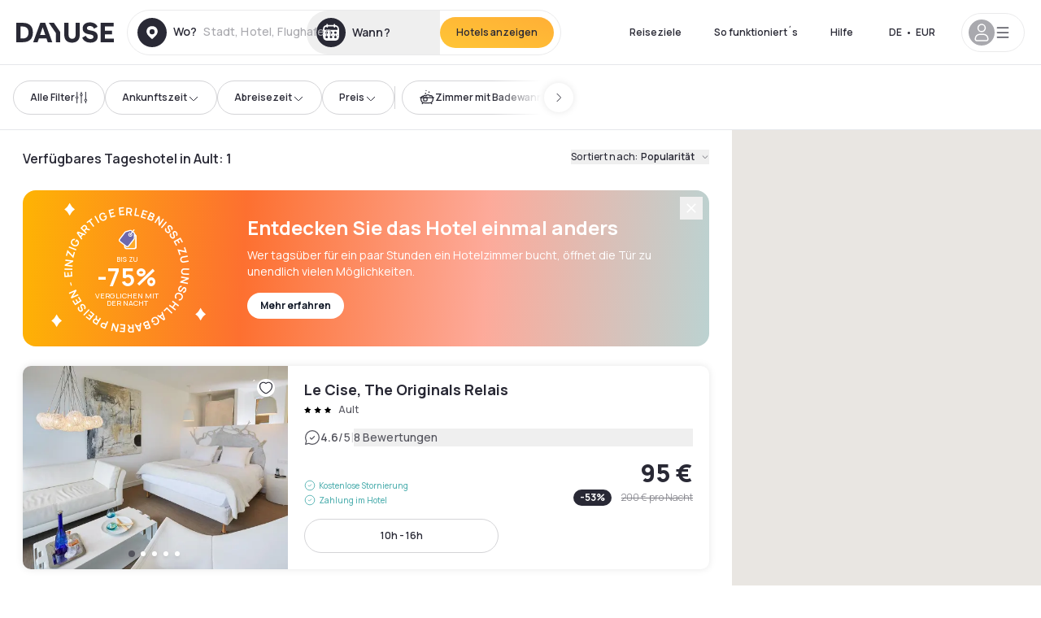

--- FILE ---
content_type: text/html; charset=utf-8
request_url: https://www.dayuse.de/s/france/hauts-de-france/somme/ault
body_size: 115115
content:
<!DOCTYPE html><html translate="no" lang="de-DE"><head><meta charSet="utf-8"/><meta name="viewport" content="width=device-width"/><script>
          var kameleoonLoadingTimeout = 1000;
          window.kameleoonQueue = window.kameleoonQueue || [];
          window.kameleoonStartLoadTime =  Date.now() - performance.now();
          if (!document.getElementById("kameleoonLoadingStyleSheet") && !window.kameleoonDisplayPageTimeOut)
          {
              var kameleoonS = document.getElementsByTagName("script")[0];
              var kameleoonCc = "* { visibility: hidden !important; background-image: none !important; }";
              var kameleoonStn = document.createElement("style");
              kameleoonStn.type = "text/css";
              kameleoonStn.id = "kameleoonLoadingStyleSheet";
              if (kameleoonStn.styleSheet)
              {
                  kameleoonStn.styleSheet.cssText = kameleoonCc;
              }
                  else
              {
                  kameleoonStn.appendChild(document.createTextNode(kameleoonCc));
              }
              kameleoonS.parentNode.insertBefore(kameleoonStn, kameleoonS);
              window.kameleoonDisplayPage = function(fromEngine)
                  {
                      if (!fromEngine)
                      {
                          window.kameleoonTimeout = true;
                      }
                      if (kameleoonStn.parentNode)
                      {
                          kameleoonStn.parentNode.removeChild(kameleoonStn);
                      }
                  };
              window.kameleoonDisplayPageTimeOut = window.setTimeout(window.kameleoonDisplayPage, kameleoonLoadingTimeout);
          }</script><script type="text/javascript" src="/enkoleoma.js" async=""></script><script>
              (function(w,d,s,l,i){w[l]=w[l]||[];w[l].push({'gtm.start':
              new Date().getTime(),event:'gtm.js'});var f=d.getElementsByTagName(s)[0],
              j=d.createElement(s),dl=l!='dataLayer'?'&l='+l:'';j.async=true;j.src=
              'https://sgtm.dayuse.de/tms?id='+i+dl;f.parentNode.insertBefore(j,f);
              })(window,document,'script','dataLayer', 'GTM-PFRJSLZ');
              </script><title>Tageshotels in Ault • Tageszimmer Dayuse </title><meta name="robots" content="index,follow"/><meta name="description" content="Buchen Sie online ohne Kreditkartengarantie, zu reduzierten Preisen in unseren tagsüber verfügbaren Hotels. Dayuse bietet Tageszimmer in Ault an, die für jedes Budget geeignet sind. Profitieren Sie von bis zu -75% Rabatt sowie kostenloser Stornierung "/><link rel="alternate" hrefLang="fr-FR" href="https://www.dayuse.fr/s/france/hauts-de-france/somme/ault"/><link rel="alternate" hrefLang="en-GB" href="https://www.dayuse.co.uk/s/france/hauts-de-france/somme/ault"/><link rel="alternate" hrefLang="it-IT" href="https://www.dayuse-hotels.it/s/france/hauts-de-france/somme/ault"/><link rel="alternate" hrefLang="es-ES" href="https://www.dayuse.es/s/france/hauts-de-france/somme/ault"/><link rel="alternate" hrefLang="de-DE" href="https://www.dayuse.de/s/france/hauts-de-france/somme/ault"/><link rel="alternate" hrefLang="fr-BE" href="https://www.dayuse.be/s/france/hauts-de-france/somme/ault"/><link rel="alternate" hrefLang="nl-BE" href="https://nl.dayuse.be/s/france/hauts-de-france/somme/ault"/><link rel="alternate" hrefLang="fr-CH" href="https://www.dayuse.ch/s/france/hauts-de-france/somme/ault"/><link rel="alternate" hrefLang="de-CH" href="https://de.dayuse.ch/s/france/hauts-de-france/somme/ault"/><link rel="alternate" hrefLang="pt-BR" href="https://www.dayuse.net.br/s/france/hauts-de-france/somme/ault"/><link rel="alternate" hrefLang="pt-PT" href="https://pt.dayuse.com/s/france/hauts-de-france/somme/ault"/><link rel="alternate" hrefLang="nl-NL" href="https://www.dayuse.nl/s/france/hauts-de-france/somme/ault"/><link rel="alternate" hrefLang="de-AT" href="https://www.dayuse.at/s/france/hauts-de-france/somme/ault"/><link rel="alternate" hrefLang="en-AU" href="https://au.dayuse.com/s/france/hauts-de-france/somme/ault"/><link rel="alternate" hrefLang="en-IE" href="https://www.dayuse.ie/s/france/hauts-de-france/somme/ault"/><link rel="alternate" hrefLang="zh-HK" href="https://www.dayuse.com.hk/s/france/hauts-de-france/somme/ault"/><link rel="alternate" hrefLang="en-HK" href="https://en.dayuse.com.hk/s/france/hauts-de-france/somme/ault"/><link rel="alternate" hrefLang="en-AE" href="https://www.dayuse.ae/s/france/hauts-de-france/somme/ault"/><link rel="alternate" hrefLang="en-QA" href="https://qa.dayuse.com/s/france/hauts-de-france/somme/ault"/><link rel="alternate" hrefLang="en-BH" href="https://bh.dayuse.com/s/france/hauts-de-france/somme/ault"/><link rel="alternate" hrefLang="en-CA" href="https://ca.dayuse.com/s/france/hauts-de-france/somme/ault"/><link rel="alternate" hrefLang="en-SG" href="https://www.dayuse.sg/s/france/hauts-de-france/somme/ault"/><link rel="alternate" hrefLang="en-SE" href="https://www.dayuse.se/s/france/hauts-de-france/somme/ault"/><link rel="alternate" hrefLang="en-TH" href="https://th.dayuse.com/s/france/hauts-de-france/somme/ault"/><link rel="alternate" hrefLang="ko-KR" href="https://kr.dayuse.com/s/france/hauts-de-france/somme/ault"/><link rel="alternate" hrefLang="en-NZ" href="https://nz.dayuse.com/s/france/hauts-de-france/somme/ault"/><link rel="alternate" hrefLang="en-US" href="https://www.dayuse.com/s/france/hauts-de-france/somme/ault"/><link rel="alternate" hrefLang="en" href="https://www.dayuse.com/s/france/hauts-de-france/somme/ault"/><link rel="alternate" hrefLang="fr" href="https://www.dayuse.fr/s/france/hauts-de-france/somme/ault"/><link rel="alternate" hrefLang="de" href="https://www.dayuse.de/s/france/hauts-de-france/somme/ault"/><link rel="alternate" hrefLang="es" href="https://www.dayuse.es/s/france/hauts-de-france/somme/ault"/><link rel="alternate" hrefLang="it" href="https://www.dayuse-hotels.it/s/france/hauts-de-france/somme/ault"/><link rel="alternate" hrefLang="nl" href="https://www.dayuse.nl/s/france/hauts-de-france/somme/ault"/><link rel="alternate" hrefLang="pt" href="https://pt.dayuse.com/s/france/hauts-de-france/somme/ault"/><link rel="alternate" hrefLang="zh" href="https://www.dayuse.com.hk/s/france/hauts-de-france/somme/ault"/><link rel="alternate" hrefLang="ko" href="https://kr.dayuse.com/s/france/hauts-de-france/somme/ault"/><link rel="alternate" hrefLang="zh-CN" href="https://cn.dayuse.com/s/france/hauts-de-france/somme/ault"/><link rel="alternate" hrefLang="ja-JP" href="https://jp.dayuse.com/s/france/hauts-de-france/somme/ault"/><link rel="alternate" hrefLang="en-IN" href="https://in.dayuse.com/s/france/hauts-de-france/somme/ault"/><link rel="alternate" hrefLang="el-GR" href="https://gr.dayuse.com/s/france/hauts-de-france/somme/ault"/><link rel="alternate" hrefLang="es-MX" href="https://mx.dayuse.com/s/france/hauts-de-france/somme/ault"/><link rel="alternate" hrefLang="tr-TR" href="https://tr.dayuse.com/s/france/hauts-de-france/somme/ault"/><link rel="alternate" hrefLang="vi-VN" href="https://vn.dayuse.com/s/france/hauts-de-france/somme/ault"/><link rel="alternate" hrefLang="id-ID" href="https://id.dayuse.com/s/france/hauts-de-france/somme/ault"/><link rel="alternate" hrefLang="pl-PL" href="https://pl.dayuse.com/s/france/hauts-de-france/somme/ault"/><link rel="alternate" hrefLang="en-MY" href="https://my.dayuse.com/s/france/hauts-de-france/somme/ault"/><link rel="alternate" hrefLang="en-PH" href="https://ph.dayuse.com/s/france/hauts-de-france/somme/ault"/><link rel="alternate" hrefLang="es-AR" href="https://ar.dayuse.com/s/france/hauts-de-france/somme/ault"/><link rel="alternate" hrefLang="en-ZA" href="https://za.dayuse.com/s/france/hauts-de-france/somme/ault"/><link rel="alternate" hrefLang="no-NO" href="https://no.dayuse.com/s/france/hauts-de-france/somme/ault"/><link rel="alternate" hrefLang="ro-RO" href="https://ro.dayuse.com/s/france/hauts-de-france/somme/ault"/><link rel="alternate" hrefLang="da-DK" href="https://dk.dayuse.com/s/france/hauts-de-france/somme/ault"/><link rel="alternate" hrefLang="bg-BG" href="https://bg.dayuse.com/s/france/hauts-de-france/somme/ault"/><link rel="alternate" hrefLang="fi-FI" href="https://fi.dayuse.com/s/france/hauts-de-france/somme/ault"/><link rel="alternate" hrefLang="hr-HR" href="https://hr.dayuse.com/s/france/hauts-de-france/somme/ault"/><link rel="alternate" hrefLang="hu-HU" href="https://hu.dayuse.com/s/france/hauts-de-france/somme/ault"/><link rel="alternate" hrefLang="es-CL" href="https://cl.dayuse.com/s/france/hauts-de-france/somme/ault"/><link rel="alternate" hrefLang="sk-SK" href="https://sk.dayuse.com/s/france/hauts-de-france/somme/ault"/><link rel="alternate" hrefLang="es-EC" href="https://ec.dayuse.com/s/france/hauts-de-france/somme/ault"/><link rel="alternate" hrefLang="es-CR" href="https://cr.dayuse.com/s/france/hauts-de-france/somme/ault"/><link rel="alternate" hrefLang="es-CO" href="https://co.dayuse.com/s/france/hauts-de-france/somme/ault"/><meta property="og:title" content="Tageshotels in Ault • Tageszimmer Dayuse "/><meta property="og:description" content="Buchen Sie online ohne Kreditkartengarantie, zu reduzierten Preisen in unseren tagsüber verfügbaren Hotels. Dayuse bietet Tageszimmer in Ault an, die für jedes Budget geeignet sind. Profitieren Sie von bis zu -75% Rabatt sowie kostenloser Stornierung "/><link rel="canonical" href="https://www.dayuse.de/s/france/hauts-de-france/somme/ault"/><link rel="alternate" href="/search-page-rss-feed.xml" type="application/rss+xml"/><script type="application/ld+json">{"@context":"https://schema.org","@type":"Hotel","aggregateRating":{"@type":"AggregateRating","ratingValue":"4.6","reviewCount":"1061"},"name":"Dayuse","url":"https://www.dayuse.com","sameAs":["https://www.linkedin.com/company/dayuse-hotels","https://www.facebook.com/dayusecom","https://x.com/dayuse_en","https://www.instagram.com/dayuse/","https://www.youtube.com/@Dayuse"],"address":{"@type":"PostalAddress","streetAddress":"1200 Brickell Avenue","addressLocality":"Miami","addressRegion":"FL","postalCode":"33131","addressCountry":"US"},"location":[{"@type":"Place","address":{"@type":"PostalAddress","streetAddress":"1200 Brickell Avenue","addressLocality":"Miami","addressRegion":"FL","postalCode":"33131","addressCountry":"US"}},{"@type":"Place","address":{"@type":"PostalAddress","streetAddress":"6 Bd Poissonnière","postalCode":"75009","addressLocality":"Paris","addressCountry":"FR"}}],"contactPoint":[{"@type":"ContactPoint","telephone":"+1-929-284-2269","contactType":"customer service","areaServed":"US","availableLanguage":["English","Spanish","French"]},{"@type":"ContactPoint","telephone":"+33-1-76-36-05-96","contactType":"customer service","areaServed":"FR","availableLanguage":["French","English"]},{"@type":"ContactPoint","telephone":"+39-06-9450-3490","contactType":"customer service","areaServed":"IT","availableLanguage":["Italian","English"]},{"@type":"ContactPoint","telephone":"+44-20-4571-4354","contactType":"customer service","areaServed":"UK","availableLanguage":["English"]},{"@type":"ContactPoint","telephone":"+49-800-724-5975","contactType":"customer service","areaServed":"DE","availableLanguage":["German","English"]},{"@type":"ContactPoint","telephone":"+1-438-238-2481","contactType":"customer service","areaServed":"CA","availableLanguage":["English","French"]},{"@type":"ContactPoint","telephone":"+34-518-90-0594","contactType":"customer service","areaServed":"ES","availableLanguage":["Spanish","English"]},{"@type":"ContactPoint","telephone":"+31-85-107-0143","contactType":"customer service","areaServed":"NL","availableLanguage":["English","Ducth"]},{"@type":"ContactPoint","telephone":"+55-11-43803483","contactType":"customer service","areaServed":"BR","availableLanguage":["Portuguese","English"]}]}</script><link rel="preload" as="image" imageSrcSet="https://image.dayuse.com/hotels/9522/cd73d6c8b09434b035f833c80184272e-relais-du-silence-le-cise.jpg?twic=v1/cover=640/quality=75 640w, https://image.dayuse.com/hotels/9522/cd73d6c8b09434b035f833c80184272e-relais-du-silence-le-cise.jpg?twic=v1/cover=750/quality=75 750w, https://image.dayuse.com/hotels/9522/cd73d6c8b09434b035f833c80184272e-relais-du-silence-le-cise.jpg?twic=v1/cover=828/quality=75 828w, https://image.dayuse.com/hotels/9522/cd73d6c8b09434b035f833c80184272e-relais-du-silence-le-cise.jpg?twic=v1/cover=1080/quality=75 1080w, https://image.dayuse.com/hotels/9522/cd73d6c8b09434b035f833c80184272e-relais-du-silence-le-cise.jpg?twic=v1/cover=1200/quality=75 1200w, https://image.dayuse.com/hotels/9522/cd73d6c8b09434b035f833c80184272e-relais-du-silence-le-cise.jpg?twic=v1/cover=1920/quality=75 1920w, https://image.dayuse.com/hotels/9522/cd73d6c8b09434b035f833c80184272e-relais-du-silence-le-cise.jpg?twic=v1/cover=2048/quality=75 2048w, https://image.dayuse.com/hotels/9522/cd73d6c8b09434b035f833c80184272e-relais-du-silence-le-cise.jpg?twic=v1/cover=3840/quality=75 3840w" imageSizes="(min-width:768px) 420px, 100vw"/><link rel="preload" as="image" imageSrcSet="https://image.dayuse.com/hotels/9522/9aef2d28d7e30661209925d004cbb83f-relais-du-silence-le-cise.jpg?twic=v1/cover=640/quality=75 640w, https://image.dayuse.com/hotels/9522/9aef2d28d7e30661209925d004cbb83f-relais-du-silence-le-cise.jpg?twic=v1/cover=750/quality=75 750w, https://image.dayuse.com/hotels/9522/9aef2d28d7e30661209925d004cbb83f-relais-du-silence-le-cise.jpg?twic=v1/cover=828/quality=75 828w, https://image.dayuse.com/hotels/9522/9aef2d28d7e30661209925d004cbb83f-relais-du-silence-le-cise.jpg?twic=v1/cover=1080/quality=75 1080w, https://image.dayuse.com/hotels/9522/9aef2d28d7e30661209925d004cbb83f-relais-du-silence-le-cise.jpg?twic=v1/cover=1200/quality=75 1200w, https://image.dayuse.com/hotels/9522/9aef2d28d7e30661209925d004cbb83f-relais-du-silence-le-cise.jpg?twic=v1/cover=1920/quality=75 1920w, https://image.dayuse.com/hotels/9522/9aef2d28d7e30661209925d004cbb83f-relais-du-silence-le-cise.jpg?twic=v1/cover=2048/quality=75 2048w, https://image.dayuse.com/hotels/9522/9aef2d28d7e30661209925d004cbb83f-relais-du-silence-le-cise.jpg?twic=v1/cover=3840/quality=75 3840w" imageSizes="(min-width:768px) 420px, 100vw"/><meta name="next-head-count" content="76"/><link rel="preconnect" href="https://fonts.googleapis.com"/><link rel="preconnect" href="https://fonts.gstatic.com"/><link rel="stylesheet" data-href="https://fonts.googleapis.com/css2?family=Manrope:wght@200;300;400;500;600;700;800&amp;display=swap"/><link rel="preconnect" href="https://dayuse.twic.pics"/><link rel="shortcut icon" type="image/png" sizes="192x192" href="/android-chrome-192x192.png"/><link rel="apple-touch-icon" type="image/png" sizes="192x192" href="/apple-touch-icon.png"/><link rel="preload" href="/_next/static/css/34b8a2fddb679314.css" as="style" crossorigin="anonymous"/><link rel="stylesheet" href="/_next/static/css/34b8a2fddb679314.css" crossorigin="anonymous" data-n-g=""/><link rel="preload" href="/_next/static/css/5689c02ad49ccb8d.css" as="style" crossorigin="anonymous"/><link rel="stylesheet" href="/_next/static/css/5689c02ad49ccb8d.css" crossorigin="anonymous" data-n-p=""/><link rel="preload" href="/_next/static/css/4cd358ba8304893d.css" as="style" crossorigin="anonymous"/><link rel="stylesheet" href="/_next/static/css/4cd358ba8304893d.css" crossorigin="anonymous" data-n-p=""/><link rel="preload" href="/_next/static/css/9b2e6fdf18214438.css" as="style" crossorigin="anonymous"/><link rel="stylesheet" href="/_next/static/css/9b2e6fdf18214438.css" crossorigin="anonymous" data-n-p=""/><noscript data-n-css=""></noscript><script defer="" crossorigin="anonymous" nomodule="" src="/_next/static/chunks/polyfills-42372ed130431b0a.js"></script><script src="/_next/static/chunks/webpack-b5c1b1fec98397e7.js" defer="" crossorigin="anonymous"></script><script src="/_next/static/chunks/framework-ccff4bb10ca7a844.js" defer="" crossorigin="anonymous"></script><script src="/_next/static/chunks/main-8f709d2a56ffa5e0.js" defer="" crossorigin="anonymous"></script><script src="/_next/static/chunks/pages/_app-bcc7f1ac05652627.js" defer="" crossorigin="anonymous"></script><script src="/_next/static/chunks/11e07bb4-ecab8e418514ca72.js" defer="" crossorigin="anonymous"></script><script src="/_next/static/chunks/2c796e83-4ea4cf921a4cf480.js" defer="" crossorigin="anonymous"></script><script src="/_next/static/chunks/6424-aa82e0af8d62506d.js" defer="" crossorigin="anonymous"></script><script src="/_next/static/chunks/1860-1fffb5fd01e02c9c.js" defer="" crossorigin="anonymous"></script><script src="/_next/static/chunks/9207-6d268bf4027f1d60.js" defer="" crossorigin="anonymous"></script><script src="/_next/static/chunks/1681-1c07087af8f2a17f.js" defer="" crossorigin="anonymous"></script><script src="/_next/static/chunks/8945-913e61c74bbb11e9.js" defer="" crossorigin="anonymous"></script><script src="/_next/static/chunks/2195-28341ed7eeaefc62.js" defer="" crossorigin="anonymous"></script><script src="/_next/static/chunks/3935-7c47be9f17285a78.js" defer="" crossorigin="anonymous"></script><script src="/_next/static/chunks/4634-3e35a0244367528a.js" defer="" crossorigin="anonymous"></script><script src="/_next/static/chunks/9755-b2886e792733da7b.js" defer="" crossorigin="anonymous"></script><script src="/_next/static/chunks/9803-cb5bb47e7a808b45.js" defer="" crossorigin="anonymous"></script><script src="/_next/static/chunks/3128-d5fd4e7c5309d162.js" defer="" crossorigin="anonymous"></script><script src="/_next/static/chunks/9490-2ce5a6c90f01ea35.js" defer="" crossorigin="anonymous"></script><script src="/_next/static/chunks/8744-81d25d190545ad11.js" defer="" crossorigin="anonymous"></script><script src="/_next/static/chunks/5127-b2ce83e9c07559b4.js" defer="" crossorigin="anonymous"></script><script src="/_next/static/chunks/1129-2932f2ed263689f7.js" defer="" crossorigin="anonymous"></script><script src="/_next/static/chunks/4372-dfa72d1fd66359ba.js" defer="" crossorigin="anonymous"></script><script src="/_next/static/chunks/2032-1f95261d78ed5512.js" defer="" crossorigin="anonymous"></script><script src="/_next/static/chunks/373-e6d1c1c847c55bf5.js" defer="" crossorigin="anonymous"></script><script src="/_next/static/chunks/9662-b68c840f97ec1763.js" defer="" crossorigin="anonymous"></script><script src="/_next/static/chunks/8162-517609a67eb1c8dc.js" defer="" crossorigin="anonymous"></script><script src="/_next/static/chunks/544-a2b71707b36e1453.js" defer="" crossorigin="anonymous"></script><script src="/_next/static/chunks/2429-572e803dc6f606ca.js" defer="" crossorigin="anonymous"></script><script src="/_next/static/chunks/9324-ab7ba376b988e89f.js" defer="" crossorigin="anonymous"></script><script src="/_next/static/chunks/7632-8d9cb55036904ef5.js" defer="" crossorigin="anonymous"></script><script src="/_next/static/chunks/7483-af6f7b6465bfd449.js" defer="" crossorigin="anonymous"></script><script src="/_next/static/chunks/9743-ed11b98fe6e7cf6f.js" defer="" crossorigin="anonymous"></script><script src="/_next/static/chunks/6175-4f03b81fbe54518b.js" defer="" crossorigin="anonymous"></script><script src="/_next/static/chunks/pages/s/%5B%5B...slug%5D%5D-fc13c50ae4508ba9.js" defer="" crossorigin="anonymous"></script><script src="/_next/static/b53e3271b78abbaaa7c234e62466835d3b860e07/_buildManifest.js" defer="" crossorigin="anonymous"></script><script src="/_next/static/b53e3271b78abbaaa7c234e62466835d3b860e07/_ssgManifest.js" defer="" crossorigin="anonymous"></script><link rel="stylesheet" href="https://fonts.googleapis.com/css2?family=Manrope:wght@200;300;400;500;600;700;800&display=swap"/></head><body><noscript></noscript><div id="__next"><div><div class="sticky top-0 z-30 hidden md:block"></div><header class="z-40 h-20 left-0 right-0 top-0 sticky md:block hidden border-b"><div class="flex items-center justify-between h-full px-5"><div class="flex flex-1 items-center justify-between md:justify-start"><div class="flex"><div class="block md:hidden text-shadow-black"><div class="flex items-center h-full"><svg class="h-6 w-6 mr-4" type="button" aria-haspopup="dialog" aria-expanded="false" aria-controls="radix-:R1b66:" data-state="closed"><use href="/common-icons-1764665529445.sprite.svg#menu"></use></svg></div></div><a class="mr-4 text-shadow-black" href="/"><span class="sr-only">Dayuse</span><svg data-name="Layer 1" xmlns="http://www.w3.org/2000/svg" viewBox="0 0 481.62 100" width="120" height="30" fill="currentColor"><path d="M481.62 97.76v-18.1H437.3V58.77h35.49v-18H437.3V20.2h43.76V2.1h-64.93v95.66zm-156-22.16c6 15.42 20.9 24.26 40.68 24.26 22.2 0 35.7-11.36 35.7-30.29 0-14.59-8.84-24.69-28.19-28.48l-13.51-2.66c-7.85-1.54-11.78-5.19-11.78-10 0-6.73 5.61-10.66 15-10.66s16.27 4.77 20.34 13.33L401 21.74C395.93 8.13 382 0 363.39 0c-21.6 0-35.76 10.8-35.76 29.87 0 14.73 9.11 24.27 27.2 27.77l13.61 2.67C376.85 62 381.06 65.5 381.06 71c0 7-5.61 11.08-14.86 11.08-10.66 0-18.1-5.75-23-16.27zM275.17 100C298.73 100 313 86.4 313 62.55V2.1h-20v59.47c0 12.62-6.59 19.5-17.39 19.5s-17.39-6.88-17.39-19.5V2.1H237v60.45C237 86.4 251.47 100 275.17 100M160.73 2.1l34.64 50.35v45.31h21.18V47L185.69 2.1zM130.43 24l12.77 37.71h-25.53zm47.13 73.78L142.64 2.1h-24.13L83.59 97.76h21.88l6.17-18.24h37.59l6.17 18.24zM21.18 20.34H32c18.51 0 28.47 10.52 28.47 29.59S50.49 79.52 32 79.52H21.18zm11.36 77.42c32 0 49.51-17 49.51-47.83S64.52 2.1 32.54 2.1H0v95.66z"></path></svg></a></div><div class=""><div class="lg:mt-0 flex flex-wrap h-14 flex-1 rounded-full"><div class="flex items-center justify-between overflow-hidden rounded-full w-full border border-shadow-black-10"><div class="flex py-2 md:py-0 h-full"><div><div class="rounded-full md:flex items-center h-full md:pl-3 hover:cursor-pointer focus:cursor-text md:hover:bg-shadow-black-10"><div class="relative hidden md:flex items-center pr-3 font-medium"><svg class="shrink-0 text-shadow-black size-9"><use href="/common-icons-1764665529445.sprite.svg#solid-circle-place"></use></svg><div class="relative w-full"><div class="body3 focus absolute pointer-events-none whitespace-nowrap inset-0 flex items-center px-2 truncate">Wo?<span class="body3 text-shadow-black-40 ml-2 truncate">Stadt, Hotel, Flughafen...</span></div><input type="text" class="focus focus:outline-none pl-2 pr-4 truncate lg:w-40 w-full bg-transparent md:focus:bg-white hover:cursor-pointer focus:cursor-text" autoComplete="off" value=""/></div></div></div><div class="md:hidden flex items-center h-full w-full px-3 font-semibold cursor-pointer"><svg class="size-6 text-gray-500 mr-3"><use href="/common-icons-1764665529445.sprite.svg#search"></use></svg>Ein Tageshotel suchen</div></div><div class="flex rounded-full abtest-calendar abtest-off hover:bg-shadow-black-10"><div class="cursor-pointer"><button type="button" class="hidden md:flex items-center px-3 space-x-2 rounded-full h-full md:pr-3 md:rounded-r-none"><svg class="h-9 w-9 fill-current text-shadow-black"><use href="/common-icons-1764665529445.sprite.svg#solid-circle-calendar"></use></svg><span class="body3 focus w-24 focus:outline-none text-left whitespace-nowrap truncate">Wann?</span></button></div><div class="hidden h-full md:rounded-r-full md:flex py-2 mr-2"><button class="flex justify-center select-none items-center rounded-full text-shadow-black bg-gradient-to-bl from-[#FFAF36] to-sunshine-yellow cursor-pointer whitespace-nowrap active:bg-sunshine-yellow active:bg-none hover:bg-[#FFAF36] hover:bg-none disabled:bg-shadow-black-40 disabled:bg-none disabled:text-white disabled:cursor-default text-button-sm py-3 px-5" type="submit"><span>Hotels anzeigen</span></button></div></div></div></div></div></div></div><div class="hidden lg:flex items-center"><button class="inline-flex items-center justify-center gap-2 whitespace-nowrap rounded-full transition-colors focus-visible:outline-none focus-visible:ring-2 focus-visible:ring-offset-2 focus-visible:ring-black disabled:pointer-events-none disabled:opacity-50 [&amp;_svg]:pointer-events-none [&amp;_svg]:size-4 [&amp;_svg]:shrink-0 bg-transparent hover:bg-[#F8F7FB] active:bg-[#E9E9F3] focus:bg-white/25 disabled:bg-shadow-black-20 ds-text-button-sm py-3 px-5 h-[42px] text-shadow-black" type="button" aria-haspopup="dialog" aria-expanded="false" aria-controls="radix-:Rd66:" data-state="closed">Reiseziele</button><button class="items-center justify-center gap-2 whitespace-nowrap rounded-full transition-colors focus-visible:outline-none focus-visible:ring-2 focus-visible:ring-offset-2 focus-visible:ring-black disabled:pointer-events-none disabled:opacity-50 [&amp;_svg]:pointer-events-none [&amp;_svg]:size-4 [&amp;_svg]:shrink-0 bg-transparent hover:bg-[#F8F7FB] active:bg-[#E9E9F3] focus:bg-white/25 text-shadow-black disabled:bg-shadow-black-20 ds-text-button-sm py-3 px-5 h-[42px] xl:block hidden" href="/how-it-works">So funktioniert´s</button><button class="items-center justify-center gap-2 whitespace-nowrap rounded-full transition-colors focus-visible:outline-none focus-visible:ring-2 focus-visible:ring-offset-2 focus-visible:ring-black disabled:pointer-events-none disabled:opacity-50 [&amp;_svg]:pointer-events-none [&amp;_svg]:size-4 [&amp;_svg]:shrink-0 bg-transparent hover:bg-[#F8F7FB] active:bg-[#E9E9F3] focus:bg-white/25 text-shadow-black disabled:bg-shadow-black-20 ds-text-button-sm py-3 px-5 h-[42px] xl:block hidden" href="https://support.dayuse.com/hc/de">Hilfe</button><button class="items-center justify-center gap-2 whitespace-nowrap rounded-full transition-colors focus-visible:outline-none focus-visible:ring-2 focus-visible:ring-offset-2 focus-visible:ring-black disabled:pointer-events-none disabled:opacity-50 [&amp;_svg]:pointer-events-none [&amp;_svg]:size-4 [&amp;_svg]:shrink-0 bg-transparent hover:bg-[#F8F7FB] active:bg-[#E9E9F3] focus:bg-white/25 text-shadow-black disabled:bg-shadow-black-20 ds-text-button-sm py-3 px-5 h-[42px] hidden">0800 724 5975</button><div class="pr-2"><button class="inline-flex items-center justify-center gap-2 whitespace-nowrap rounded-full transition-colors focus-visible:outline-none focus-visible:ring-2 focus-visible:ring-offset-2 focus-visible:ring-black disabled:pointer-events-none disabled:opacity-50 [&amp;_svg]:pointer-events-none [&amp;_svg]:size-4 [&amp;_svg]:shrink-0 bg-transparent hover:bg-[#F8F7FB] active:bg-[#E9E9F3] focus:bg-white/25 text-shadow-black disabled:bg-shadow-black-20 ds-text-button-sm py-3 px-5 h-[42px]" type="button" aria-haspopup="dialog" aria-expanded="false" aria-controls="radix-:R1d66:" data-state="closed"><span class="uppercase mx-1">de</span><span>•</span><span class="mx-1">EUR</span></button></div><button class="bg-white flex gap-3 items-center active:shadow-100 rounded-full h-12 pl-2 pr-4 border border-shadow-black-10 hover:border-shadow-black-80" type="button" id="radix-:R1l66:" aria-haspopup="menu" aria-expanded="false" data-state="closed" data-slot="dropdown-menu-trigger"><span class="h-8 w-8 rounded-full flex items-center justify-center uppercase bg-shadow-black-40"><svg class="h-6 w-6 text-white fill-current"><use href="/common-icons-1764665529445.sprite.svg#user"></use></svg><span class="font-bold"></span></span><svg class="h-5 w-5 text-shadow-black"><use href="/common-icons-1764665529445.sprite.svg#menu"></use></svg></button></div></div></header><script type="application/ld+json">[{"@context":"https://schema.org","@type":"Hotel","@id":"https://www.dayuse.de/hotels/france/relais-du-silence-le-cise","name":"Le Cise, The Originals Relais","url":"https://www.dayuse.de/hotels/france/relais-du-silence-le-cise","telephone":"0800 724 5975","priceRange":"Preise ab 95 EUR. Unsere Preise werden regulär angepasst","image":["https://dayuse.twic.pics/hotels/9522/cd73d6c8b09434b035f833c80184272e-relais-du-silence-le-cise.jpg","https://dayuse.twic.pics/hotels/9522/9aef2d28d7e30661209925d004cbb83f-relais-du-silence-le-cise.jpg","https://dayuse.twic.pics/hotels/9522/13672eb549891bad29be5a70fe22ecd1-relais-du-silence-le-cise.jpg","https://dayuse.twic.pics/hotels/9522/66d47b6e3bbd984b159d0257e1f35af6-relais-du-silence-le-cise.jpg","https://dayuse.twic.pics/hotels/9522/9b18f1042630f0371aec59542d7d338f-relais-du-silence-le-cise.jpg","https://dayuse.twic.pics/hotels/9522/1e73311a957427ad5d844f1805234695-relais-du-silence-le-cise.jpg","https://dayuse.twic.pics/hotels/9522/847229d50919adebc5e338fbb2c17d8c-relais-du-silence-le-cise.jpeg","https://dayuse.twic.pics/hotels/9522/a8a3d30d9edd174128cb6e7d45016944-relais-du-silence-le-cise.jpg","https://dayuse.twic.pics/hotels/9522/e76859ea957757b891943d5aca34fe4c-relais-du-silence-le-cise.jpg","https://dayuse.twic.pics/hotels/9522/2a356dbb979743541c8d5c988d2b14b4-relais-du-silence-le-cise.jpg"],"address":{"@type":"PostalAddress","addressLocality":"Ault","addressRegion":""},"geo":{"latitude":"50.0888155","longitude":"1.4243689","@type":"GeoCoordinates"},"aggregateRating":{"@type":"AggregateRating","ratingCount":8,"ratingValue":"4.6"}}]</script><div class="hidden md:flex sticky top-[79px] z-30 h-20 px-4 gap-2 items-center bg-white border-b"><div class="relative"><button class="inline-flex items-center justify-center gap-2 whitespace-nowrap rounded-full transition-colors focus-visible:outline-none focus-visible:ring-2 focus-visible:ring-offset-2 focus-visible:ring-black disabled:pointer-events-none disabled:opacity-50 [&amp;_svg]:pointer-events-none [&amp;_svg]:size-4 [&amp;_svg]:shrink-0 text-shadow-black border border-shadow-black-20 bg-white active:bg-shadow-black-3 active:border-shadow-black hover:bg-shadow-black-3 ds-text-button-sm py-3 px-5 h-[42px]" type="button" aria-haspopup="dialog" aria-expanded="false" aria-controls="radix-:R26a6:" data-state="closed"><span class="">Alle Filter</span><svg><use href="/common-icons-1764665529445.sprite.svg#filter"></use></svg></button></div><button class="inline-flex items-center justify-center gap-2 whitespace-nowrap rounded-full transition-colors focus-visible:outline-none focus-visible:ring-2 focus-visible:ring-offset-2 focus-visible:ring-black disabled:pointer-events-none disabled:opacity-50 [&amp;_svg]:pointer-events-none [&amp;_svg]:size-4 [&amp;_svg]:shrink-0 text-shadow-black border border-shadow-black-20 bg-white active:bg-shadow-black-3 active:border-shadow-black hover:bg-shadow-black-3 ds-text-button-sm py-3 px-5 h-[42px] data-[state=open]:outline data-[state=open]:outline-1 data-[state=open]:outline-offset-1 data-[state=open]:border-purple-dawn data-[state=open]:bg-pale-pink-10" type="button" aria-haspopup="dialog" aria-expanded="false" aria-controls="radix-:Raa6:" data-state="closed">Ankunftszeit<svg><use href="/common-icons-1764665529445.sprite.svg#chevron-down"></use></svg></button><button class="inline-flex items-center justify-center gap-2 whitespace-nowrap rounded-full transition-colors focus-visible:outline-none focus-visible:ring-2 focus-visible:ring-offset-2 focus-visible:ring-black disabled:pointer-events-none disabled:opacity-50 [&amp;_svg]:pointer-events-none [&amp;_svg]:size-4 [&amp;_svg]:shrink-0 text-shadow-black border border-shadow-black-20 bg-white active:bg-shadow-black-3 active:border-shadow-black hover:bg-shadow-black-3 ds-text-button-sm py-3 px-5 h-[42px] data-[state=open]:outline data-[state=open]:outline-1 data-[state=open]:outline-offset-1 data-[state=open]:border-purple-dawn data-[state=open]:bg-pale-pink-10" type="button" aria-haspopup="dialog" aria-expanded="false" aria-controls="radix-:Rea6:" data-state="closed">Abreisezeit<svg><use href="/common-icons-1764665529445.sprite.svg#chevron-down"></use></svg></button><button class="inline-flex items-center justify-center gap-2 whitespace-nowrap rounded-full transition-colors focus-visible:outline-none focus-visible:ring-2 focus-visible:ring-offset-2 focus-visible:ring-black disabled:pointer-events-none disabled:opacity-50 [&amp;_svg]:pointer-events-none [&amp;_svg]:size-4 [&amp;_svg]:shrink-0 text-shadow-black border border-shadow-black-20 bg-white active:bg-shadow-black-3 active:border-shadow-black hover:bg-shadow-black-3 ds-text-button-sm py-3 px-5 h-[42px] data-[state=open]:outline data-[state=open]:outline-1 data-[state=open]:outline-offset-1 data-[state=open]:border-purple-dawn data-[state=open]:bg-pale-pink-10 data-[abtest-duration-filter=b]:hidden" data-abtest-duration-filter="a" type="button" aria-haspopup="dialog" aria-expanded="false" aria-controls="radix-:Ria6:" data-state="closed">Dauer<svg><use href="/common-icons-1764665529445.sprite.svg#chevron-down"></use></svg></button><button class="inline-flex items-center justify-center gap-2 whitespace-nowrap rounded-full transition-colors focus-visible:outline-none focus-visible:ring-2 focus-visible:ring-offset-2 focus-visible:ring-black disabled:pointer-events-none disabled:opacity-50 [&amp;_svg]:pointer-events-none [&amp;_svg]:size-4 [&amp;_svg]:shrink-0 text-shadow-black border border-shadow-black-20 bg-white active:bg-shadow-black-3 active:border-shadow-black hover:bg-shadow-black-3 ds-text-button-sm py-3 px-5 h-[42px] data-[state=open]:outline data-[state=open]:outline-1 data-[state=open]:outline-offset-1 data-[state=open]:border-purple-dawn data-[state=open]:bg-pale-pink-10 data-[abtest-duration-filter=a]:hidden" data-abtest-duration-filter="a" type="button" aria-haspopup="dialog" aria-expanded="false" aria-controls="radix-:Rma6:" data-state="closed">Preis<svg><use href="/common-icons-1764665529445.sprite.svg#chevron-down"></use></svg></button><div data-orientation="vertical" role="none" class="shrink-0 bg-shadow-black-20 w-[1px] h-[28px] self-center"></div><div class="relative flex min-w-0"><div class="opacity-0 transition-opacity absolute flex items-center left-0 h-full pr-16 from-white to-transparent bg-gradient-to-r from-40% pointer-events-none"><button class="inline-flex items-center justify-center gap-2 whitespace-nowrap rounded-full transition-colors focus-visible:outline-none focus-visible:ring-2 focus-visible:ring-offset-2 focus-visible:ring-black disabled:pointer-events-none disabled:opacity-50 [&amp;_svg]:pointer-events-none [&amp;_svg]:size-4 [&amp;_svg]:shrink-0 text-shadow-black shadow-100 bg-white active:bg-shadow-black-3 active:border-shadow-black hover:bg-shadow-black-3 h-9 w-9 pointer-events-auto js-previous-filters" type="button"><svg><use href="/common-icons-1764665529445.sprite.svg#chevron-left"></use></svg></button></div><div class="overflow-x-scroll flex gap-2 items-center px-2 py-2 -my-2 scrollbar-hide"><button type="button" role="switch" aria-checked="false" data-state="unchecked" value="on" class="inline-flex items-center justify-center gap-2 whitespace-nowrap transition-colors focus-visible:outline-none focus-visible:ring-2 focus-visible:ring-offset-2 focus-visible:ring-black disabled:pointer-events-none [&amp;_svg]:pointer-events-none [&amp;_svg]:shrink-0 text-shadow-black rounded-full bg-white border border-shadow-black-20 hover:border-shadow-black-60 font-semibold disabled:opacity-40 data-[state=checked]:border-purple-dawn data-[state=checked]:bg-[#F1EFFF] ds-text-button-sm py-3 px-5 h-[42px] js-superfilter" data-category-name="room-with-bathtub" data-category-type="functional" data-active="true"><svg class="size-5"><use href="/asset-room-amenities-icons-1764665529691.sprite.svg#bathtub"></use></svg><span>Zimmer mit Badewanne</span><span data-state="unchecked" class="data-[state=unchecked]:hidden"><svg class="size-3"><use href="/common-icons-1764665529445.sprite.svg#cross"></use></svg></span></button><input type="checkbox" aria-hidden="true" style="transform:translateX(-100%);position:absolute;pointer-events:none;opacity:0;margin:0" tabindex="-1" value="on"/></div><div class="transition-opacity absolute flex items-center -right-0 h-full pl-16 from-white to-transparent bg-gradient-to-l from-40% pointer-events-none"><button class="inline-flex items-center justify-center gap-2 whitespace-nowrap rounded-full transition-colors focus-visible:outline-none focus-visible:ring-2 focus-visible:ring-offset-2 focus-visible:ring-black disabled:pointer-events-none disabled:opacity-50 [&amp;_svg]:pointer-events-none [&amp;_svg]:size-4 [&amp;_svg]:shrink-0 text-shadow-black shadow-100 bg-white active:bg-shadow-black-3 active:border-shadow-black hover:bg-shadow-black-3 h-9 w-9 pointer-events-auto js-next-filters" type="button"><svg><use href="/common-icons-1764665529445.sprite.svg#chevron-right"></use></svg></button></div></div></div><main class="w-full xl:flex"><div class="relative bg-white rounded-t-3xl h-full transition-duration-300 xl:max-w-[900px] max-w-full flex-auto"><div class="fixed -left-2 -right-2 md:hidden z-40 md:shadow-md"><div class="flex items-center justify-between bg-white py-2 ds-container h-16 gap-4"><div class="flex items-center"><div class="flex items-center h-full"><svg class="h-6 w-6 mr-4" type="button" aria-haspopup="dialog" aria-expanded="false" aria-controls="radix-:Rkmq6:" data-state="closed"><use href="/common-icons-1764665529445.sprite.svg#menu"></use></svg></div></div><div class="flex flex-1 min-w-0 h-full rounded-full px-5 md:shadow-lg bg-[#F2F2F3]"><div class="flex items-center flex-1 min-w-0 mx-2 divide-x divide-shadow-black-40"><div class="min-w-0 flex-1"><button class="body4 bold outline-none flex min-w-0 w-full pr-2 text-left"><span class="text-[#898191] truncate">Stadt, Hotel, ...</span></button></div><div class="abtest-calendar abtest-off"><button class="whitespace-nowrap pl-3"><span class="body3 whitespace-nowrap">Wann?</span></button></div></div></div><div class="relative"><button class="inline-flex items-center justify-center gap-2 whitespace-nowrap rounded-full transition-colors focus-visible:outline-none focus-visible:ring-2 focus-visible:ring-offset-2 focus-visible:ring-black disabled:pointer-events-none disabled:opacity-50 [&amp;_svg]:pointer-events-none [&amp;_svg]:size-4 [&amp;_svg]:shrink-0 text-shadow-black bg-white active:bg-shadow-black-3 active:border-shadow-black hover:bg-shadow-black-3 h-9 w-9 border border-shadow-black-20" type="button" aria-haspopup="dialog" aria-expanded="false" aria-controls="radix-:R5kmq6:" data-state="closed"><span class="sr-only">Alle Filter</span><svg><use href="/common-icons-1764665529445.sprite.svg#filter"></use></svg></button></div></div><div class="floating-bar w-full overflow-auto px-4 pt-2 pb-4 flex gap-2 transition-[background] scrollbar-hide"><button class="inline-flex items-center justify-center gap-2 whitespace-nowrap rounded-full transition-colors focus-visible:outline-none focus-visible:ring-2 focus-visible:ring-offset-2 focus-visible:ring-black disabled:pointer-events-none disabled:opacity-50 [&amp;_svg]:pointer-events-none [&amp;_svg]:size-4 [&amp;_svg]:shrink-0 text-shadow-black shadow-100 bg-white active:bg-shadow-black-3 active:border-shadow-black hover:bg-shadow-black-3 ds-text-button-sm py-3 px-5 h-[42px] data-[state=open]:outline data-[state=open]:outline-1 data-[state=open]:outline-offset-1" type="button" aria-haspopup="dialog" aria-expanded="false" aria-controls="radix-:Romq6:" data-state="closed">Ankunftszeit<svg><use href="/common-icons-1764665529445.sprite.svg#chevron-down"></use></svg></button><button class="inline-flex items-center justify-center gap-2 whitespace-nowrap rounded-full transition-colors focus-visible:outline-none focus-visible:ring-2 focus-visible:ring-offset-2 focus-visible:ring-black disabled:pointer-events-none disabled:opacity-50 [&amp;_svg]:pointer-events-none [&amp;_svg]:size-4 [&amp;_svg]:shrink-0 text-shadow-black shadow-100 bg-white active:bg-shadow-black-3 active:border-shadow-black hover:bg-shadow-black-3 ds-text-button-sm py-3 px-5 h-[42px] data-[state=open]:outline data-[state=open]:outline-1 data-[state=open]:outline-offset-1" type="button" aria-haspopup="dialog" aria-expanded="false" aria-controls="radix-:R18mq6:" data-state="closed">Abreisezeit<svg><use href="/common-icons-1764665529445.sprite.svg#chevron-down"></use></svg></button><button class="inline-flex items-center justify-center gap-2 whitespace-nowrap rounded-full transition-colors focus-visible:outline-none focus-visible:ring-2 focus-visible:ring-offset-2 focus-visible:ring-black disabled:pointer-events-none disabled:opacity-50 [&amp;_svg]:pointer-events-none [&amp;_svg]:size-4 [&amp;_svg]:shrink-0 text-shadow-black shadow-100 bg-white active:bg-shadow-black-3 active:border-shadow-black hover:bg-shadow-black-3 ds-text-button-sm py-3 px-5 h-[42px] data-[state=open]:outline data-[state=open]:outline-1 data-[state=open]:outline-offset-1 data-[abtest-duration-filter=b]:hidden" data-abtest-duration-filter="a" type="button" aria-haspopup="dialog" aria-expanded="false" aria-controls="radix-:R1omq6:" data-state="closed">Dauer<svg><use href="/common-icons-1764665529445.sprite.svg#chevron-down"></use></svg></button><button class="inline-flex items-center justify-center gap-2 whitespace-nowrap rounded-full transition-colors focus-visible:outline-none focus-visible:ring-2 focus-visible:ring-offset-2 focus-visible:ring-black disabled:pointer-events-none disabled:opacity-50 [&amp;_svg]:pointer-events-none [&amp;_svg]:size-4 [&amp;_svg]:shrink-0 text-shadow-black shadow-100 bg-white active:bg-shadow-black-3 active:border-shadow-black hover:bg-shadow-black-3 ds-text-button-sm py-3 px-5 h-[42px] data-[state=open]:outline data-[state=open]:outline-1 data-[state=open]:outline-offset-1 data-[abtest-duration-filter=a]:hidden" data-abtest-duration-filter="a" type="button" aria-haspopup="dialog" aria-expanded="false" aria-controls="radix-:R28mq6:" data-state="closed">Preis<svg><use href="/common-icons-1764665529445.sprite.svg#chevron-down"></use></svg></button><div data-orientation="vertical" role="none" class="shrink-0 bg-shadow-black-20 w-[1px] h-[28px] self-center"></div><button type="button" role="switch" aria-checked="false" data-state="unchecked" value="on" class="inline-flex items-center justify-center gap-2 whitespace-nowrap transition-colors focus-visible:outline-none focus-visible:ring-2 focus-visible:ring-offset-2 focus-visible:ring-black disabled:pointer-events-none [&amp;_svg]:pointer-events-none [&amp;_svg]:shrink-0 text-shadow-black rounded-full bg-white shadow-200 border-shadow-black-80 hover:border-shadow-black-80 font-semibold disabled:opacity-40 data-[state=checked]:bg-[#F1EFFF] data-[state=checked]:text-shadow-black data-[state=checked]:border-purple-dawn data-[state=checked]:border ds-text-button-sm py-3 px-5 h-[42px] js-superfilter" data-category-name="room-with-bathtub" data-category-type="functional" data-active="true"><svg class="size-5"><use href="/asset-room-amenities-icons-1764665529691.sprite.svg#bathtub"></use></svg><span>Zimmer mit Badewanne</span><span data-state="unchecked" class="data-[state=unchecked]:hidden"><svg class="size-3"><use href="/common-icons-1764665529445.sprite.svg#cross"></use></svg></span></button><input type="checkbox" aria-hidden="true" style="transform:translateX(-100%);position:absolute;pointer-events:none;opacity:0;margin:0" tabindex="-1" value="on"/></div></div><div class="js-search-banner-gift-card hidden"></div><div class="relative xl:hidden" style="height:40vh;z-index:-1"></div><div class="relative bg-white z-10 rounded-t-3xl" style="transform:translateY(0px)"><div style="touch-action:none" class="flex justify-center py-4 xl:hidden select-none"><span class="block h-1 w-[100px] bg-[#D0CCD3] rounded-full"></span></div><article data-search-type="classic" id="js-search-results" class="bg-white md:pt-6"><div class="flex justify-between md:px-7 px-4 pb-0 md:pb-4 pt-3 md:pt-0 w-full"><div class="flex-inline justify-center md:justify-start title6 w-full text-center md:text-left mb-4 md:mb-0"><h1 class="inline">Verfügbares Tageshotel in Ault</h1><span>:<!-- --> <!-- -->1</span></div><div class="w-full md:block hidden"><div class="relative" id="js-search-sort"><div class="flex justify-end w-full"><button name="sort" class="flex items-center"><div class="body4 mr-1">Sortiert nach<!-- -->:</div><div class="text-button-sm">Popularität</div><svg class="ml-2 size-[10px] -rotate-90"><use href="/common-icons-1764665529445.sprite.svg#chevron-left"></use></svg></button></div></div></div></div><div class="relative"><div class="flex flex-col"><section data-abtest-search-ranking="a" class="js-search-results-cardhotel md:py-3 md:px-7 p-4 md:p-0 rounded-10 md:rounded-20" data-hotel="9522" data-online-max-reduction-percentage="0"><div data-hotel-id="9522" class="relative bg-white w-full flex flex-col md:flex-row md:flex-nowrap rounded-10 shadow-100 hover:shadow-200 duration-100"><a target="_self" rel="noreferrer" title="Le Cise, The Originals Relais" class="absolute top-0 right-0 left-0 bottom-0 text-[0px]" href="/hotels/france/relais-du-silence-le-cise">Le Cise, The Originals Relais</a><div class="relative mb-2 md:mb-0 md:w-[326px] md:flex-none md:rounded-l-10"><div class="bg-white pt-[56.25%] md:pt-[66.66%] h-full overflow-hidden relative rounded-t-10 md:rounded-r-none md:rounded-l-10"><button class="js-button-favorite z-20 absolute top-0 h-[22px] w-[22px] flex justify-center items-center rounded-full bg-white m-4 focus:outline-none right-0"><svg class="size-[18px] mx-auto"><use href="/common-icons-1764665529445.sprite.svg#heart"></use></svg></button><div class="absolute lg:overflow-x-hidden top-0 left-0 w-full h-full"><div class="absolute left-0 top-0 right-0 bottom-0 flex flex-col justify-between items-center pointer-events-none"><span class="block"><div class="lg:pointer-events-auto absolute left-0 top-0 right-0 bottom-0 flex flex-row justify-between items-center"><button class="opacity-0 absolute z-10 top-1/2 mx-4 bg-shadow-black flex justify-center items-center h-5 w-5 rounded-full -translate-y-[50%]"><span class="sr-only">Zurück</span><svg class="size-3 text-white"><use href="/common-icons-1764665529445.sprite.svg#chevron-left"></use></svg></button><button class="opacity-0 absolute z-10 top-1/2 right-0 mx-4 bg-shadow-black  flex justify-center items-center h-5 w-5 rounded-full -translate-y-[50%]"><span class="sr-only">Weiter</span><svg class="size-3 text-white"><use href="/common-icons-1764665529445.sprite.svg#chevron-right"></use></svg></button></div></span><div class="overflow-hidden w-[73px] pb-3 z-10"><div class="flex duration-300 transition-all" style="transform:translateX(-0px)"><span class="w-2 h-2 shrink-0 rounded-full shadow-md bg-shadow-black-80" style="margin:3px"></span><span class="w-2 h-2 shrink-0 rounded-full shadow-md bg-white scale-75" style="margin:3px"></span><span class="w-2 h-2 shrink-0 rounded-full shadow-md bg-white scale-75" style="margin:3px"></span><span class="w-2 h-2 shrink-0 rounded-full shadow-md bg-white scale-75" style="margin:3px"></span><span class="w-2 h-2 shrink-0 rounded-full shadow-md bg-white scale-75" style="margin:3px"></span><span class="w-2 h-2 shrink-0 rounded-full shadow-md bg-white scale-75" style="margin:3px"></span><span class="w-2 h-2 shrink-0 rounded-full shadow-md bg-white scale-75" style="margin:3px"></span><span class="w-2 h-2 shrink-0 rounded-full shadow-md bg-white scale-75" style="margin:3px"></span><span class="w-2 h-2 shrink-0 rounded-full shadow-md bg-white scale-75" style="margin:3px"></span><span class="w-2 h-2 shrink-0 rounded-full shadow-md bg-white scale-75" style="margin:3px"></span></div></div></div><div class="js-search-results-photo flex duration-300 h-full overflow-x-auto lg:overflow-x-visible scrollbar-hide snap-x-mand cursor-pointer" style="transform:translateX(-0%)"><div class="relative flex-none object-cover snap-align-start snap-stop-always w-full twic"><span style="box-sizing:border-box;display:block;overflow:hidden;width:initial;height:initial;background:none;opacity:1;border:0;margin:0;padding:0;position:absolute;top:0;left:0;bottom:0;right:0"><img alt="Le Cise, The Originals Relais" sizes="(min-width:768px) 420px, 100vw" srcSet="https://image.dayuse.com/hotels/9522/cd73d6c8b09434b035f833c80184272e-relais-du-silence-le-cise.jpg?twic=v1/cover=640/quality=75 640w, https://image.dayuse.com/hotels/9522/cd73d6c8b09434b035f833c80184272e-relais-du-silence-le-cise.jpg?twic=v1/cover=750/quality=75 750w, https://image.dayuse.com/hotels/9522/cd73d6c8b09434b035f833c80184272e-relais-du-silence-le-cise.jpg?twic=v1/cover=828/quality=75 828w, https://image.dayuse.com/hotels/9522/cd73d6c8b09434b035f833c80184272e-relais-du-silence-le-cise.jpg?twic=v1/cover=1080/quality=75 1080w, https://image.dayuse.com/hotels/9522/cd73d6c8b09434b035f833c80184272e-relais-du-silence-le-cise.jpg?twic=v1/cover=1200/quality=75 1200w, https://image.dayuse.com/hotels/9522/cd73d6c8b09434b035f833c80184272e-relais-du-silence-le-cise.jpg?twic=v1/cover=1920/quality=75 1920w, https://image.dayuse.com/hotels/9522/cd73d6c8b09434b035f833c80184272e-relais-du-silence-le-cise.jpg?twic=v1/cover=2048/quality=75 2048w, https://image.dayuse.com/hotels/9522/cd73d6c8b09434b035f833c80184272e-relais-du-silence-le-cise.jpg?twic=v1/cover=3840/quality=75 3840w" src="https://image.dayuse.com/hotels/9522/cd73d6c8b09434b035f833c80184272e-relais-du-silence-le-cise.jpg?twic=v1/cover=3840/quality=75" decoding="async" data-nimg="fill" class="object-cover" style="position:absolute;top:0;left:0;bottom:0;right:0;box-sizing:border-box;padding:0;border:none;margin:auto;display:block;width:0;height:0;min-width:100%;max-width:100%;min-height:100%;max-height:100%;object-fit:cover"/></span></div><div class="relative flex-none object-cover snap-align-start snap-stop-always w-full twic"><span style="box-sizing:border-box;display:block;overflow:hidden;width:initial;height:initial;background:none;opacity:1;border:0;margin:0;padding:0;position:absolute;top:0;left:0;bottom:0;right:0"><img alt="Le Cise, The Originals Relais" sizes="(min-width:768px) 420px, 100vw" srcSet="https://image.dayuse.com/hotels/9522/9aef2d28d7e30661209925d004cbb83f-relais-du-silence-le-cise.jpg?twic=v1/cover=640/quality=75 640w, https://image.dayuse.com/hotels/9522/9aef2d28d7e30661209925d004cbb83f-relais-du-silence-le-cise.jpg?twic=v1/cover=750/quality=75 750w, https://image.dayuse.com/hotels/9522/9aef2d28d7e30661209925d004cbb83f-relais-du-silence-le-cise.jpg?twic=v1/cover=828/quality=75 828w, https://image.dayuse.com/hotels/9522/9aef2d28d7e30661209925d004cbb83f-relais-du-silence-le-cise.jpg?twic=v1/cover=1080/quality=75 1080w, https://image.dayuse.com/hotels/9522/9aef2d28d7e30661209925d004cbb83f-relais-du-silence-le-cise.jpg?twic=v1/cover=1200/quality=75 1200w, https://image.dayuse.com/hotels/9522/9aef2d28d7e30661209925d004cbb83f-relais-du-silence-le-cise.jpg?twic=v1/cover=1920/quality=75 1920w, https://image.dayuse.com/hotels/9522/9aef2d28d7e30661209925d004cbb83f-relais-du-silence-le-cise.jpg?twic=v1/cover=2048/quality=75 2048w, https://image.dayuse.com/hotels/9522/9aef2d28d7e30661209925d004cbb83f-relais-du-silence-le-cise.jpg?twic=v1/cover=3840/quality=75 3840w" src="https://image.dayuse.com/hotels/9522/9aef2d28d7e30661209925d004cbb83f-relais-du-silence-le-cise.jpg?twic=v1/cover=3840/quality=75" decoding="async" data-nimg="fill" class="object-cover" style="position:absolute;top:0;left:0;bottom:0;right:0;box-sizing:border-box;padding:0;border:none;margin:auto;display:block;width:0;height:0;min-width:100%;max-width:100%;min-height:100%;max-height:100%;object-fit:cover"/></span></div><div class="relative flex-none object-cover snap-align-start snap-stop-always w-full twic"><span style="box-sizing:border-box;display:block;overflow:hidden;width:initial;height:initial;background:none;opacity:1;border:0;margin:0;padding:0;position:absolute;top:0;left:0;bottom:0;right:0"><img alt="Le Cise, The Originals Relais" src="[data-uri]" decoding="async" data-nimg="fill" class="object-cover" style="position:absolute;top:0;left:0;bottom:0;right:0;box-sizing:border-box;padding:0;border:none;margin:auto;display:block;width:0;height:0;min-width:100%;max-width:100%;min-height:100%;max-height:100%;object-fit:cover"/><noscript><img alt="Le Cise, The Originals Relais" loading="lazy" decoding="async" data-nimg="fill" style="position:absolute;top:0;left:0;bottom:0;right:0;box-sizing:border-box;padding:0;border:none;margin:auto;display:block;width:0;height:0;min-width:100%;max-width:100%;min-height:100%;max-height:100%;object-fit:cover" class="object-cover" sizes="(min-width:768px) 420px, 100vw" srcSet="https://image.dayuse.com/hotels/9522/13672eb549891bad29be5a70fe22ecd1-relais-du-silence-le-cise.jpg?twic=v1/cover=640/quality=75 640w, https://image.dayuse.com/hotels/9522/13672eb549891bad29be5a70fe22ecd1-relais-du-silence-le-cise.jpg?twic=v1/cover=750/quality=75 750w, https://image.dayuse.com/hotels/9522/13672eb549891bad29be5a70fe22ecd1-relais-du-silence-le-cise.jpg?twic=v1/cover=828/quality=75 828w, https://image.dayuse.com/hotels/9522/13672eb549891bad29be5a70fe22ecd1-relais-du-silence-le-cise.jpg?twic=v1/cover=1080/quality=75 1080w, https://image.dayuse.com/hotels/9522/13672eb549891bad29be5a70fe22ecd1-relais-du-silence-le-cise.jpg?twic=v1/cover=1200/quality=75 1200w, https://image.dayuse.com/hotels/9522/13672eb549891bad29be5a70fe22ecd1-relais-du-silence-le-cise.jpg?twic=v1/cover=1920/quality=75 1920w, https://image.dayuse.com/hotels/9522/13672eb549891bad29be5a70fe22ecd1-relais-du-silence-le-cise.jpg?twic=v1/cover=2048/quality=75 2048w, https://image.dayuse.com/hotels/9522/13672eb549891bad29be5a70fe22ecd1-relais-du-silence-le-cise.jpg?twic=v1/cover=3840/quality=75 3840w" src="https://image.dayuse.com/hotels/9522/13672eb549891bad29be5a70fe22ecd1-relais-du-silence-le-cise.jpg?twic=v1/cover=3840/quality=75"/></noscript></span></div><div class="relative flex-none object-cover snap-align-start snap-stop-always w-full twic"><span style="box-sizing:border-box;display:block;overflow:hidden;width:initial;height:initial;background:none;opacity:1;border:0;margin:0;padding:0;position:absolute;top:0;left:0;bottom:0;right:0"><img alt="Le Cise, The Originals Relais" src="[data-uri]" decoding="async" data-nimg="fill" class="object-cover" style="position:absolute;top:0;left:0;bottom:0;right:0;box-sizing:border-box;padding:0;border:none;margin:auto;display:block;width:0;height:0;min-width:100%;max-width:100%;min-height:100%;max-height:100%;object-fit:cover"/><noscript><img alt="Le Cise, The Originals Relais" loading="lazy" decoding="async" data-nimg="fill" style="position:absolute;top:0;left:0;bottom:0;right:0;box-sizing:border-box;padding:0;border:none;margin:auto;display:block;width:0;height:0;min-width:100%;max-width:100%;min-height:100%;max-height:100%;object-fit:cover" class="object-cover" sizes="(min-width:768px) 420px, 100vw" srcSet="https://image.dayuse.com/hotels/9522/66d47b6e3bbd984b159d0257e1f35af6-relais-du-silence-le-cise.jpg?twic=v1/cover=640/quality=75 640w, https://image.dayuse.com/hotels/9522/66d47b6e3bbd984b159d0257e1f35af6-relais-du-silence-le-cise.jpg?twic=v1/cover=750/quality=75 750w, https://image.dayuse.com/hotels/9522/66d47b6e3bbd984b159d0257e1f35af6-relais-du-silence-le-cise.jpg?twic=v1/cover=828/quality=75 828w, https://image.dayuse.com/hotels/9522/66d47b6e3bbd984b159d0257e1f35af6-relais-du-silence-le-cise.jpg?twic=v1/cover=1080/quality=75 1080w, https://image.dayuse.com/hotels/9522/66d47b6e3bbd984b159d0257e1f35af6-relais-du-silence-le-cise.jpg?twic=v1/cover=1200/quality=75 1200w, https://image.dayuse.com/hotels/9522/66d47b6e3bbd984b159d0257e1f35af6-relais-du-silence-le-cise.jpg?twic=v1/cover=1920/quality=75 1920w, https://image.dayuse.com/hotels/9522/66d47b6e3bbd984b159d0257e1f35af6-relais-du-silence-le-cise.jpg?twic=v1/cover=2048/quality=75 2048w, https://image.dayuse.com/hotels/9522/66d47b6e3bbd984b159d0257e1f35af6-relais-du-silence-le-cise.jpg?twic=v1/cover=3840/quality=75 3840w" src="https://image.dayuse.com/hotels/9522/66d47b6e3bbd984b159d0257e1f35af6-relais-du-silence-le-cise.jpg?twic=v1/cover=3840/quality=75"/></noscript></span></div><div class="relative flex-none object-cover snap-align-start snap-stop-always w-full twic"><span style="box-sizing:border-box;display:block;overflow:hidden;width:initial;height:initial;background:none;opacity:1;border:0;margin:0;padding:0;position:absolute;top:0;left:0;bottom:0;right:0"><img alt="Le Cise, The Originals Relais" src="[data-uri]" decoding="async" data-nimg="fill" class="object-cover" style="position:absolute;top:0;left:0;bottom:0;right:0;box-sizing:border-box;padding:0;border:none;margin:auto;display:block;width:0;height:0;min-width:100%;max-width:100%;min-height:100%;max-height:100%;object-fit:cover"/><noscript><img alt="Le Cise, The Originals Relais" loading="lazy" decoding="async" data-nimg="fill" style="position:absolute;top:0;left:0;bottom:0;right:0;box-sizing:border-box;padding:0;border:none;margin:auto;display:block;width:0;height:0;min-width:100%;max-width:100%;min-height:100%;max-height:100%;object-fit:cover" class="object-cover" sizes="(min-width:768px) 420px, 100vw" srcSet="https://image.dayuse.com/hotels/9522/9b18f1042630f0371aec59542d7d338f-relais-du-silence-le-cise.jpg?twic=v1/cover=640/quality=75 640w, https://image.dayuse.com/hotels/9522/9b18f1042630f0371aec59542d7d338f-relais-du-silence-le-cise.jpg?twic=v1/cover=750/quality=75 750w, https://image.dayuse.com/hotels/9522/9b18f1042630f0371aec59542d7d338f-relais-du-silence-le-cise.jpg?twic=v1/cover=828/quality=75 828w, https://image.dayuse.com/hotels/9522/9b18f1042630f0371aec59542d7d338f-relais-du-silence-le-cise.jpg?twic=v1/cover=1080/quality=75 1080w, https://image.dayuse.com/hotels/9522/9b18f1042630f0371aec59542d7d338f-relais-du-silence-le-cise.jpg?twic=v1/cover=1200/quality=75 1200w, https://image.dayuse.com/hotels/9522/9b18f1042630f0371aec59542d7d338f-relais-du-silence-le-cise.jpg?twic=v1/cover=1920/quality=75 1920w, https://image.dayuse.com/hotels/9522/9b18f1042630f0371aec59542d7d338f-relais-du-silence-le-cise.jpg?twic=v1/cover=2048/quality=75 2048w, https://image.dayuse.com/hotels/9522/9b18f1042630f0371aec59542d7d338f-relais-du-silence-le-cise.jpg?twic=v1/cover=3840/quality=75 3840w" src="https://image.dayuse.com/hotels/9522/9b18f1042630f0371aec59542d7d338f-relais-du-silence-le-cise.jpg?twic=v1/cover=3840/quality=75"/></noscript></span></div><div class="relative flex-none object-cover snap-align-start snap-stop-always w-full twic"><span style="box-sizing:border-box;display:block;overflow:hidden;width:initial;height:initial;background:none;opacity:1;border:0;margin:0;padding:0;position:absolute;top:0;left:0;bottom:0;right:0"><img alt="Le Cise, The Originals Relais" src="[data-uri]" decoding="async" data-nimg="fill" class="object-cover" style="position:absolute;top:0;left:0;bottom:0;right:0;box-sizing:border-box;padding:0;border:none;margin:auto;display:block;width:0;height:0;min-width:100%;max-width:100%;min-height:100%;max-height:100%;object-fit:cover"/><noscript><img alt="Le Cise, The Originals Relais" loading="lazy" decoding="async" data-nimg="fill" style="position:absolute;top:0;left:0;bottom:0;right:0;box-sizing:border-box;padding:0;border:none;margin:auto;display:block;width:0;height:0;min-width:100%;max-width:100%;min-height:100%;max-height:100%;object-fit:cover" class="object-cover" sizes="(min-width:768px) 420px, 100vw" srcSet="https://image.dayuse.com/hotels/9522/1e73311a957427ad5d844f1805234695-relais-du-silence-le-cise.jpg?twic=v1/cover=640/quality=75 640w, https://image.dayuse.com/hotels/9522/1e73311a957427ad5d844f1805234695-relais-du-silence-le-cise.jpg?twic=v1/cover=750/quality=75 750w, https://image.dayuse.com/hotels/9522/1e73311a957427ad5d844f1805234695-relais-du-silence-le-cise.jpg?twic=v1/cover=828/quality=75 828w, https://image.dayuse.com/hotels/9522/1e73311a957427ad5d844f1805234695-relais-du-silence-le-cise.jpg?twic=v1/cover=1080/quality=75 1080w, https://image.dayuse.com/hotels/9522/1e73311a957427ad5d844f1805234695-relais-du-silence-le-cise.jpg?twic=v1/cover=1200/quality=75 1200w, https://image.dayuse.com/hotels/9522/1e73311a957427ad5d844f1805234695-relais-du-silence-le-cise.jpg?twic=v1/cover=1920/quality=75 1920w, https://image.dayuse.com/hotels/9522/1e73311a957427ad5d844f1805234695-relais-du-silence-le-cise.jpg?twic=v1/cover=2048/quality=75 2048w, https://image.dayuse.com/hotels/9522/1e73311a957427ad5d844f1805234695-relais-du-silence-le-cise.jpg?twic=v1/cover=3840/quality=75 3840w" src="https://image.dayuse.com/hotels/9522/1e73311a957427ad5d844f1805234695-relais-du-silence-le-cise.jpg?twic=v1/cover=3840/quality=75"/></noscript></span></div><div class="relative flex-none object-cover snap-align-start snap-stop-always w-full twic"><span style="box-sizing:border-box;display:block;overflow:hidden;width:initial;height:initial;background:none;opacity:1;border:0;margin:0;padding:0;position:absolute;top:0;left:0;bottom:0;right:0"><img alt="Le Cise, The Originals Relais" src="[data-uri]" decoding="async" data-nimg="fill" class="object-cover" style="position:absolute;top:0;left:0;bottom:0;right:0;box-sizing:border-box;padding:0;border:none;margin:auto;display:block;width:0;height:0;min-width:100%;max-width:100%;min-height:100%;max-height:100%;object-fit:cover"/><noscript><img alt="Le Cise, The Originals Relais" loading="lazy" decoding="async" data-nimg="fill" style="position:absolute;top:0;left:0;bottom:0;right:0;box-sizing:border-box;padding:0;border:none;margin:auto;display:block;width:0;height:0;min-width:100%;max-width:100%;min-height:100%;max-height:100%;object-fit:cover" class="object-cover" sizes="(min-width:768px) 420px, 100vw" srcSet="https://image.dayuse.com/hotels/9522/847229d50919adebc5e338fbb2c17d8c-relais-du-silence-le-cise.jpeg?twic=v1/cover=640/quality=75 640w, https://image.dayuse.com/hotels/9522/847229d50919adebc5e338fbb2c17d8c-relais-du-silence-le-cise.jpeg?twic=v1/cover=750/quality=75 750w, https://image.dayuse.com/hotels/9522/847229d50919adebc5e338fbb2c17d8c-relais-du-silence-le-cise.jpeg?twic=v1/cover=828/quality=75 828w, https://image.dayuse.com/hotels/9522/847229d50919adebc5e338fbb2c17d8c-relais-du-silence-le-cise.jpeg?twic=v1/cover=1080/quality=75 1080w, https://image.dayuse.com/hotels/9522/847229d50919adebc5e338fbb2c17d8c-relais-du-silence-le-cise.jpeg?twic=v1/cover=1200/quality=75 1200w, https://image.dayuse.com/hotels/9522/847229d50919adebc5e338fbb2c17d8c-relais-du-silence-le-cise.jpeg?twic=v1/cover=1920/quality=75 1920w, https://image.dayuse.com/hotels/9522/847229d50919adebc5e338fbb2c17d8c-relais-du-silence-le-cise.jpeg?twic=v1/cover=2048/quality=75 2048w, https://image.dayuse.com/hotels/9522/847229d50919adebc5e338fbb2c17d8c-relais-du-silence-le-cise.jpeg?twic=v1/cover=3840/quality=75 3840w" src="https://image.dayuse.com/hotels/9522/847229d50919adebc5e338fbb2c17d8c-relais-du-silence-le-cise.jpeg?twic=v1/cover=3840/quality=75"/></noscript></span></div><div class="relative flex-none object-cover snap-align-start snap-stop-always w-full twic"><span style="box-sizing:border-box;display:block;overflow:hidden;width:initial;height:initial;background:none;opacity:1;border:0;margin:0;padding:0;position:absolute;top:0;left:0;bottom:0;right:0"><img alt="Le Cise, The Originals Relais" src="[data-uri]" decoding="async" data-nimg="fill" class="object-cover" style="position:absolute;top:0;left:0;bottom:0;right:0;box-sizing:border-box;padding:0;border:none;margin:auto;display:block;width:0;height:0;min-width:100%;max-width:100%;min-height:100%;max-height:100%;object-fit:cover"/><noscript><img alt="Le Cise, The Originals Relais" loading="lazy" decoding="async" data-nimg="fill" style="position:absolute;top:0;left:0;bottom:0;right:0;box-sizing:border-box;padding:0;border:none;margin:auto;display:block;width:0;height:0;min-width:100%;max-width:100%;min-height:100%;max-height:100%;object-fit:cover" class="object-cover" sizes="(min-width:768px) 420px, 100vw" srcSet="https://image.dayuse.com/hotels/9522/a8a3d30d9edd174128cb6e7d45016944-relais-du-silence-le-cise.jpg?twic=v1/cover=640/quality=75 640w, https://image.dayuse.com/hotels/9522/a8a3d30d9edd174128cb6e7d45016944-relais-du-silence-le-cise.jpg?twic=v1/cover=750/quality=75 750w, https://image.dayuse.com/hotels/9522/a8a3d30d9edd174128cb6e7d45016944-relais-du-silence-le-cise.jpg?twic=v1/cover=828/quality=75 828w, https://image.dayuse.com/hotels/9522/a8a3d30d9edd174128cb6e7d45016944-relais-du-silence-le-cise.jpg?twic=v1/cover=1080/quality=75 1080w, https://image.dayuse.com/hotels/9522/a8a3d30d9edd174128cb6e7d45016944-relais-du-silence-le-cise.jpg?twic=v1/cover=1200/quality=75 1200w, https://image.dayuse.com/hotels/9522/a8a3d30d9edd174128cb6e7d45016944-relais-du-silence-le-cise.jpg?twic=v1/cover=1920/quality=75 1920w, https://image.dayuse.com/hotels/9522/a8a3d30d9edd174128cb6e7d45016944-relais-du-silence-le-cise.jpg?twic=v1/cover=2048/quality=75 2048w, https://image.dayuse.com/hotels/9522/a8a3d30d9edd174128cb6e7d45016944-relais-du-silence-le-cise.jpg?twic=v1/cover=3840/quality=75 3840w" src="https://image.dayuse.com/hotels/9522/a8a3d30d9edd174128cb6e7d45016944-relais-du-silence-le-cise.jpg?twic=v1/cover=3840/quality=75"/></noscript></span></div><div class="relative flex-none object-cover snap-align-start snap-stop-always w-full twic"><span style="box-sizing:border-box;display:block;overflow:hidden;width:initial;height:initial;background:none;opacity:1;border:0;margin:0;padding:0;position:absolute;top:0;left:0;bottom:0;right:0"><img alt="Le Cise, The Originals Relais" src="[data-uri]" decoding="async" data-nimg="fill" class="object-cover" style="position:absolute;top:0;left:0;bottom:0;right:0;box-sizing:border-box;padding:0;border:none;margin:auto;display:block;width:0;height:0;min-width:100%;max-width:100%;min-height:100%;max-height:100%;object-fit:cover"/><noscript><img alt="Le Cise, The Originals Relais" loading="lazy" decoding="async" data-nimg="fill" style="position:absolute;top:0;left:0;bottom:0;right:0;box-sizing:border-box;padding:0;border:none;margin:auto;display:block;width:0;height:0;min-width:100%;max-width:100%;min-height:100%;max-height:100%;object-fit:cover" class="object-cover" sizes="(min-width:768px) 420px, 100vw" srcSet="https://image.dayuse.com/hotels/9522/e76859ea957757b891943d5aca34fe4c-relais-du-silence-le-cise.jpg?twic=v1/cover=640/quality=75 640w, https://image.dayuse.com/hotels/9522/e76859ea957757b891943d5aca34fe4c-relais-du-silence-le-cise.jpg?twic=v1/cover=750/quality=75 750w, https://image.dayuse.com/hotels/9522/e76859ea957757b891943d5aca34fe4c-relais-du-silence-le-cise.jpg?twic=v1/cover=828/quality=75 828w, https://image.dayuse.com/hotels/9522/e76859ea957757b891943d5aca34fe4c-relais-du-silence-le-cise.jpg?twic=v1/cover=1080/quality=75 1080w, https://image.dayuse.com/hotels/9522/e76859ea957757b891943d5aca34fe4c-relais-du-silence-le-cise.jpg?twic=v1/cover=1200/quality=75 1200w, https://image.dayuse.com/hotels/9522/e76859ea957757b891943d5aca34fe4c-relais-du-silence-le-cise.jpg?twic=v1/cover=1920/quality=75 1920w, https://image.dayuse.com/hotels/9522/e76859ea957757b891943d5aca34fe4c-relais-du-silence-le-cise.jpg?twic=v1/cover=2048/quality=75 2048w, https://image.dayuse.com/hotels/9522/e76859ea957757b891943d5aca34fe4c-relais-du-silence-le-cise.jpg?twic=v1/cover=3840/quality=75 3840w" src="https://image.dayuse.com/hotels/9522/e76859ea957757b891943d5aca34fe4c-relais-du-silence-le-cise.jpg?twic=v1/cover=3840/quality=75"/></noscript></span></div><div class="relative flex-none object-cover snap-align-start snap-stop-always w-full twic"><span style="box-sizing:border-box;display:block;overflow:hidden;width:initial;height:initial;background:none;opacity:1;border:0;margin:0;padding:0;position:absolute;top:0;left:0;bottom:0;right:0"><img alt="Le Cise, The Originals Relais" src="[data-uri]" decoding="async" data-nimg="fill" class="object-cover" style="position:absolute;top:0;left:0;bottom:0;right:0;box-sizing:border-box;padding:0;border:none;margin:auto;display:block;width:0;height:0;min-width:100%;max-width:100%;min-height:100%;max-height:100%;object-fit:cover"/><noscript><img alt="Le Cise, The Originals Relais" loading="lazy" decoding="async" data-nimg="fill" style="position:absolute;top:0;left:0;bottom:0;right:0;box-sizing:border-box;padding:0;border:none;margin:auto;display:block;width:0;height:0;min-width:100%;max-width:100%;min-height:100%;max-height:100%;object-fit:cover" class="object-cover" sizes="(min-width:768px) 420px, 100vw" srcSet="https://image.dayuse.com/hotels/9522/2a356dbb979743541c8d5c988d2b14b4-relais-du-silence-le-cise.jpg?twic=v1/cover=640/quality=75 640w, https://image.dayuse.com/hotels/9522/2a356dbb979743541c8d5c988d2b14b4-relais-du-silence-le-cise.jpg?twic=v1/cover=750/quality=75 750w, https://image.dayuse.com/hotels/9522/2a356dbb979743541c8d5c988d2b14b4-relais-du-silence-le-cise.jpg?twic=v1/cover=828/quality=75 828w, https://image.dayuse.com/hotels/9522/2a356dbb979743541c8d5c988d2b14b4-relais-du-silence-le-cise.jpg?twic=v1/cover=1080/quality=75 1080w, https://image.dayuse.com/hotels/9522/2a356dbb979743541c8d5c988d2b14b4-relais-du-silence-le-cise.jpg?twic=v1/cover=1200/quality=75 1200w, https://image.dayuse.com/hotels/9522/2a356dbb979743541c8d5c988d2b14b4-relais-du-silence-le-cise.jpg?twic=v1/cover=1920/quality=75 1920w, https://image.dayuse.com/hotels/9522/2a356dbb979743541c8d5c988d2b14b4-relais-du-silence-le-cise.jpg?twic=v1/cover=2048/quality=75 2048w, https://image.dayuse.com/hotels/9522/2a356dbb979743541c8d5c988d2b14b4-relais-du-silence-le-cise.jpg?twic=v1/cover=3840/quality=75 3840w" src="https://image.dayuse.com/hotels/9522/2a356dbb979743541c8d5c988d2b14b4-relais-du-silence-le-cise.jpg?twic=v1/cover=3840/quality=75"/></noscript></span></div></div></div></div><div class="absolute flex flex-col gap-2 items-start" style="left:16px;top:16px"></div></div><div class="md:flex-grow overflow-x-hidden flex flex-col md:px-5 md:py-4 pt-2 px-4 pb-5"><div class="flex justify-between md:flex-row h-auto flex-1"><div class="flex-1"><div class="flex justify-between mr-5 mb-[6px] w-full flex-1"><h3 class="js-search-cardhotel-hotelname max-w-xs xl:max-w-[24rem] title4" style="max-width:100%;display:-webkit-box;-webkit-box-orient:vertical;-webkit-line-clamp:2;overflow:hidden;text-overflow:ellipsis"><a target="_self" rel="noreferrer" title="Le Cise, The Originals Relais" href="/hotels/france/relais-du-silence-le-cise">Le Cise, The Originals Relais</a></h3><button class="abtest-hotel-card-see-map relative z-10 self-start hidden"><span class="sr-only">See on map</span><svg class="size-5"><use href="/common-icons-1764665529445.sprite.svg#map"></use></svg></button></div><div class="js-search-cardhotel-info-container flex items-center pb-4"><div class="js-search-cardhotel-stars flex"><img src="https://dayuse.twic.pics/svg/star3.svg" class="h-2" alt="stars3" height="12"/></div><div class="js-search-cardhotel-poi caption-md text-shadow-black-80 ml-2 mr-1">Ault</div></div></div></div><div class="js-card-hotel-review"><div class="flex items-center gap-x-2 mb-2 text-shadow-black-80"><svg class="size-5 shrink-0"><use href="/common-icons-1764665529445.sprite.svg#review"></use></svg><span class="body3"><span class="font-semibold">4.6</span>/5</span> <span class="text-shadow-black-20">|</span> <button class="tracking-[0.04em] items-center cursor-pointer hover:underline hover:decoration-solid hover:underline-offset-2 hover:decoration-from-font font-semibold text-purple-dawn text-[12px] leading-4 text-shadow-black-80 flex-1 body3 inline-flex items-center">8 Bewertungen</button></div></div><div class="js-abtest-hotel-pricing-a"><div class="flex justify-between items-end h-16"><div data-abtest-reassurance="a" class="js-search-hotelcard-reassurance js-hotel-picto-a space-y-1 data-[abtest-reassurance=b]:hidden"><span class="caption-sm flex items-center js-search-hotelcard-reassurance-without-prepayment text-smart-blue"><svg class="size-[14px]"><use href="/common-icons-1764665529445.sprite.svg#circle-check"></use></svg><span class="ml-1">Kostenlose Stornierung</span></span><span class="caption-sm flex items-center js-search-hotelcard-reassurance-need-prepayment text-smart-blue"><svg class="size-[14px]"><use href="/common-icons-1764665529445.sprite.svg#circle-check"></use></svg><span class="ml-1">Zahlung im Hotel</span></span></div><div data-abtest-reassurance="a" class="js-search-hotelcard-reassurance js-hotel-picto-a space-y-1 data-[abtest-reassurance=a]:hidden"><div class="caption-md text-smart-blue-120 flex items-center gap-1"><svg class="w-[14px] h-[14px] shrink-0"><use href="/common-icons-1764665529445.sprite.svg#shield-check"></use></svg>Kostenlose Stornierung</div><div class="caption-md text-smart-blue-120 flex items-center gap-1"><svg class="w-[14px] h-[14px] shrink-0"><use href="/common-icons-1764665529445.sprite.svg#hotel"></use></svg>Zahlung im Hotel</div></div><div class="h-full js-hotel-picto-b hidden"><div class="flex gap-x-2"><div><div class="flex"><svg class="h-5 w-5"><use href="/icons-1753782421689.sprite.svg#water-ladder"></use></svg></div></div><div><div class="flex"><svg class="h-5 w-5"><use href="/icons-1753782421689.sprite.svg#sauna"></use></svg></div></div><div><div class="flex"><svg class="h-5 w-5"><use href="/icons-1753782421689.sprite.svg#bath-soap"></use></svg></div></div><div><div class="flex"><svg class="h-5 w-5"><use href="/icons-1753782421689.sprite.svg#jacuzzi"></use></svg></div></div><div><div class="flex"><svg class="h-5 w-5"><use href="/icons-1753782421689.sprite.svg#bed-front"></use></svg></div></div></div></div><div class="js-search-hotelcard-pricing-information text-shadow-black flex-1"><div class="js-search-hotelcard-pricing-information-dayuse mb-1 md:mb-2 text-right font-extrabold text-3xl/6">95 €</div><div class="flex items-center justify-end"><span class="justify-center items-center rounded-full bg-shadow-black text-xs leading-[8px] font-bold py-[6px] px-2 text-white js-search-hotelcard-pricing-information-discount-percentage">-<!-- -->53<!-- -->%</span><div class="font-light ml-3 text-xs line-through decoration-shadow-black-60"><span class="js-search-hotelcard-pricing-information-comparative-price text-shadow-black-60">200 €<!-- --> <!-- -->pro Nacht</span></div></div></div></div></div><div class="js-abtest-hotel-pricing-b hidden"><div class="flex justify-between items-end h-16"><div class="js-search-hotelcard-reassurance space-y-1"><span class="caption-sm flex items-center js-search-hotelcard-reassurance-without-prepayment text-smart-blue"><svg class="size-[14px]"><use href="/common-icons-1764665529445.sprite.svg#circle-check"></use></svg><span class="ml-1">Kostenlose Stornierung</span></span><span class="caption-sm flex items-center js-search-hotelcard-reassurance-need-prepayment text-smart-blue"><svg class="size-[14px]"><use href="/common-icons-1764665529445.sprite.svg#circle-check"></use></svg><span class="ml-1">Zahlung im Hotel</span></span></div><div class="js-search-hotelcard-pricing-information text-shadow-black"><div class="js-search-hotelcard-pricing-information-dayuse mb-1 md:mb-2 text-right font-extrabold text-3xl/6"><span class="text-xs mr-1">Ab</span>95 €</div><div class="flex items-center justify-end"><span class="justify-center items-center rounded-full bg-shadow-black text-xs leading-[8px] font-bold py-[6px] px-2 text-white js-search-hotelcard-pricing-information-discount-percentage">-<!-- -->53<!-- -->%</span><div class="font-light ml-3 text-xs line-through decoration-shadow-black-60"><span class="js-search-hotelcard-pricing-information-comparative-price text-shadow-black-60">200 €<!-- --> <!-- -->pro Nacht</span></div></div></div></div></div><div class="js-search-cardhotel-timeslots mt-4 w-full pb-1"><div class="js-abtest-search-instant-checkin"><div class="relative flex w-full items-stretch"><button class="flex justify-center select-none items-center text-shadow-black border border-shadow-black-20 bg-white active:bg-shadow-black-3 active:border-shadow-black hover:bg-shadow-black-3 disabled:opacity-50 disabled:hover:bg-white disabled:active:bg-white rounded-full text-button-sm h-9 w-9 mr-1 hidden my-auto lg:hidden"><span class="sr-only">Zurück</span><svg class="size-5"><use href="/common-icons-1764665529445.sprite.svg#chevron-left"></use></svg></button><div class="flex-1 overflow-x-auto scrollbar-hide lg:overflow-x-hidden"><div class="flex duration-300" style="transform:translateX(-0%)"><div class="js-search-cardhotel-timeslots-availability relative grow-0 shrink-0 px-1 first:pl-0 last:pr-0 w-full lg:w-1/2"><button class="inline-flex items-center justify-center gap-2 rounded-full transition-colors focus-visible:outline-none focus-visible:ring-2 focus-visible:ring-offset-2 focus-visible:ring-black disabled:pointer-events-none disabled:opacity-50 [&amp;_svg]:pointer-events-none [&amp;_svg]:size-4 [&amp;_svg]:shrink-0 text-shadow-black border border-shadow-black-20 bg-white active:bg-shadow-black-3 active:border-shadow-black hover:bg-shadow-black-3 ds-text-button-sm py-3 px-5 h-[42px] overflow-hidden whitespace-nowrap w-full">10h - 16h</button></div></div></div><button class="flex justify-center select-none items-center text-shadow-black border border-shadow-black-20 bg-white active:bg-shadow-black-3 active:border-shadow-black hover:bg-shadow-black-3 disabled:opacity-50 disabled:hover:bg-white disabled:active:bg-white rounded-full text-button-sm h-9 w-9 ml-1 my-auto hidden lg:hidden"><span class="sr-only">Weiter</span><svg class="size-5"><use href="/common-icons-1764665529445.sprite.svg#chevron-right"></use></svg></button></div></div></div></div></div></section><section class="px-4 md:px-7 hidden promo-code-personalization"><div class="flex flex-col gap-4 md:flex-row justify-between items-center gradient-primary rounded-10 shadow-200 text-white text-center md:text-left py-6 px-6"><div><p class="text-xl font-bold">Erhalten Sie 10 % Rabatt auf Ihre erste Buchung</p><p class="body4 hidden md:block">*Nur bei ausgewählten Hotels mit Online-Bezahlung</p></div><div class="border border-white rounded-full inline-flex h-10"><span class="font-semibold px-4 flex items-center">Code:</span><span class="px-4 text-shadow-black font-bold bg-white rounded-r-full flex items-center"></span></div><p class="body4 md:hidden">*Nur bei ausgewählten Hotels mit Online-Bezahlung</p></div></section></div></div><div class="absolute bottom-0 w-full" style="height:10px;z-index:-1"></div><nav id="js-search-pagination" class="hidden md:flex w-full flex-col items-center justify-center py-5"><div><div class="w-full"><ul class="flex flex-wrap items-center justify-center gap-2"><li></li><li class="flex-none mx-1"><a class="hover:bg-shadow-black-10 w-10 h-10 rounded-full flex justify-center items-center border border-shadow-black" href="/s/france/hauts-de-france/somme/ault">1</a></li><li></li></ul></div></div></nav></article></div></div><div class="fixed left-0 h-full w-full flex xl:flex-1 xl:sticky top-16 md:top-40" style="background-color:#e9e6e2"><div style="position:relative;width:100%;height:calc(100vh - 4rem);flex:1;background-color:#e9e6e2"></div></div></main></div></div><script id="__NEXT_DATA__" type="application/json" crossorigin="anonymous">{"props":{"pageProps":{"dehydratedState":{"mutations":[],"queries":[{"dehydratedAt":1769065954294,"state":{"data":[{"id":129,"title":"Tageshotel Frankfurt am Main","url":"/s/deutschland/hessen/darmstadt/frankfurt-am-main"},{"id":130,"title":"Tageshotel Berlin","url":"/s/deutschland/berlin"},{"id":131,"title":"Tageshotel München","url":"/s/deutschland/bayern/oberbayern/munchen"},{"id":132,"title":"Tageshotel Köln","url":"/s/deutschland/nordrhein-westfalen/koeln"},{"id":133,"title":"Tageshotel Hamburg","url":"/s/deutschland/hamburg/hamburg"},{"id":134,"title":"Tageshotel Düsseldorf","url":"/s/deutschland/nordrhein-westfalen/dusseldorf"},{"id":135,"title":"Tageshotel Stuttgart","url":"/s/deutschland/baden-wurttemberg/stuttgart"},{"id":136,"title":"Tageshotel Dresden","url":"/s/deutschland/sachsen/dresden"},{"id":137,"title":"Tageshotel Dortmund","url":"/s/deutschland/nordrhein-westfalen/arnsberg/dortmund"},{"id":138,"title":"Tageshotel Karlsruhe","url":"/s/deutschland/baden-wurttemberg/karlsruhe"},{"id":540,"title":"Tageshotel Hannover","url":"/s/deutschland/niedersachsen/hannover"},{"id":541,"title":"Tageshotel Essen","url":"/s/deutschland/nordrhein-westfalen/dusseldorf/essen"},{"id":574,"title":"Stundenhotel München","url":"/l/stundenhotel-in-munchen"},{"id":575,"title":"Stundenhotel Berlin","url":"/l/stundenhotel-in-berlin"},{"id":577,"title":"Stundenhotel Köln","url":"/l/stundenhotel-in-koln"},{"id":578,"title":"Stundenhotel Hamburg","url":"/s/stundenhotel-in-hamburg"}],"dataUpdateCount":1,"dataUpdatedAt":1769065954199,"error":null,"errorUpdateCount":0,"errorUpdatedAt":0,"fetchFailureCount":0,"fetchFailureReason":null,"fetchMeta":null,"isInvalidated":false,"status":"success","fetchStatus":"idle"},"queryKey":["topCountryDestination","www.dayuse.de"],"queryHash":"[\"topCountryDestination\",\"www.dayuse.de\"]"},{"dehydratedAt":1769065954294,"state":{"data":[{"id":7464,"title":"Boves","url":"/s/france/hauts-de-france/somme/boves"},{"id":4946,"title":"Épagne-Épagnette","url":"/s/france/hauts-de-france/somme/epagne-epagnette"},{"id":4211,"title":"Longueau","url":"/s/france/hauts-de-france/somme/longueau"},{"id":3973,"title":"Albert","url":"/s/france/hauts-de-france/somme/albert"},{"id":4238,"title":"Saint-Valery-sur-Somme","url":"/s/france/hauts-de-france/somme/saint-valery-sur-somme"},{"id":3494,"title":"Amiens","url":"/s/france/hauts-de-france/somme/amiens"},{"id":3762,"title":"Glisy","url":"/s/france/hauts-de-france/somme/glisy"}],"dataUpdateCount":1,"dataUpdatedAt":1769065954222,"error":null,"errorUpdateCount":0,"errorUpdatedAt":0,"fetchFailureCount":0,"fetchFailureReason":null,"fetchMeta":null,"isInvalidated":false,"status":"success","fetchStatus":"idle"},"queryKey":["thousandPossibilitiesDestination","www.dayuse.de"],"queryHash":"[\"thousandPossibilitiesDestination\",\"www.dayuse.de\"]"},{"dehydratedAt":1769065954294,"state":{"data":[{"id":116,"title":"Frankfurt am Main","citySlug":"frankfurt-am-main","bestSlug":"/deutschland/hessen/darmstadt/frankfurt-am-main","countryId":11,"url":"/s/deutschland/hessen/darmstadt/frankfurt-am-main","img":"","titles":{"en":"Frankfurt","fr":"Francfort","it":"Francoforte","nl":"Francfort","de":"Frankfurt am Main","es":"Francfort","pt-BR":"Francfort","pt-PT":"Francfort","ru":"Frankfurt","zh-HK":"法蘭克福","zh-TW":"Frankfurt","th-TH":"แฟร้งค์เฟิร์ต","zh-SG":"Frankfurt","ko-KR":"Frankfurt","tr":"Frankfurt"}},{"id":112,"title":"Berlin","citySlug":"berlin","bestSlug":"/deutschland/berlin","countryId":11,"url":"/s/deutschland/berlin","img":"/cities/normal/36bf149e59ff25f78317b77adda2384d-berlin.jpg","titles":{"en":"Berlin","fr":"Berlin","it":"Berlino","nl":"Berlijn","de":"Berlin","es":"Berlín","pt-BR":"Berlim","pt-PT":"Berlim","ru":"Berlin","zh-HK":"柏林","zh-TW":"Berlin","th-TH":"เบอร์ลิน","zh-SG":"Berlin","ko-KR":"Berlin","tr":"Berlin"}},{"id":469,"title":"München","citySlug":"munchen","bestSlug":"/deutschland/bayern/oberbayern/munchen","countryId":11,"url":"/s/deutschland/bayern/oberbayern/munchen","img":"","titles":{"en":"Munich","fr":"Munich","it":"Monaco","nl":"München","de":"München","es":"Munich","pt-BR":"Munique","pt-PT":"Munique","ru":"Munich","zh-HK":"慕尼黑","zh-TW":"Munich","th-TH":"มิวนิค","zh-SG":"Munich","ko-KR":"Munich","tr":"Munich"}},{"id":226,"title":"Köln","citySlug":"koln","bestSlug":"/deutschland/nordrhein-westfalen/koeln","countryId":11,"url":"/s/deutschland/nordrhein-westfalen/koeln","img":"","titles":{"en":"Cologne","fr":"Cologne","it":"Colonia","nl":"Keulen","de":"Köln","es":"Colonia","pt-BR":"Colônia","pt-PT":"Colônia","ru":"Cologne","zh-HK":"科隆","zh-TW":"Cologne","th-TH":"โคโลญ","zh-SG":"Cologne","ko-KR":"Cologne","tr":"Cologne"}},{"id":1325,"title":"Düsseldorf","citySlug":"dusseldorf","bestSlug":"/deutschland/nordrhein-westfalen/dusseldorf","countryId":11,"url":"/s/deutschland/nordrhein-westfalen/dusseldorf","img":"","titles":{"en":"Düsseldorf","fr":"Düsseldorf","it":"Düsseldorf","nl":"Düsseldorf","de":"Düsseldorf","es":"Düsseldorf","pt-BR":"Düsseldorf","pt-PT":"Düsseldorf","ru":"Düsseldorf","zh-HK":"杜塞爾多夫","zh-TW":"Düsseldorf","th-TH":"ดุสเซลดอร์ฟ","zh-SG":"Düsseldorf","ko-KR":"Düsseldorf","tr":"Düsseldorf"}},{"id":737,"title":"Stuttgart","citySlug":"stuttgart","bestSlug":"/deutschland/baden-wurttemberg/stuttgart","countryId":11,"url":"/s/deutschland/baden-wurttemberg/stuttgart","img":"","titles":{"en":"Stuttgart","fr":"Stuttgart","it":"Stoccarda","nl":"Stuttgart","de":"Stuttgart","es":"Stuttgart","pt-BR":"Stuttgart","pt-PT":"Stuttgart","ru":"Stuttgart","zh-HK":"斯圖加特","zh-TW":"Stuttgart","th-TH":"สตุ๊ตการ์ต","zh-SG":"Stuttgart","ko-KR":"Stuttgart","tr":"Stuttgart"}},{"id":148,"title":"Hamburg","citySlug":"hamburg","bestSlug":"/deutschland/hamburg/hamburg","countryId":11,"url":"/s/deutschland/hamburg/hamburg","img":"","titles":{"en":"Hamburg","fr":"Hamburg","it":"Hamburg","nl":"Hamburg","de":"Hamburg","es":"Hamburgo","pt-BR":"Hamburgo","pt-PT":"Hamburgo","ru":"Hamburg","zh-HK":"漢堡","zh-TW":"Hamburg","th-TH":"ฮัมบูร์ก","zh-SG":"Hamburg","ko-KR":"Hamburg","tr":"Hamburg"}},{"id":941,"title":"Dresden","citySlug":"dresden","bestSlug":"/deutschland/sachsen/dresden","countryId":11,"url":"/s/deutschland/sachsen/dresden","img":"","titles":{"en":"Dresden","fr":"Dresden","it":"Dresden","nl":"Dresden","de":"Dresden","es":"Dresde","pt-BR":"Dresde","pt-PT":"Dresde","ru":"Dresden","zh-HK":"德累斯頓","zh-TW":"Dresden","th-TH":"เดรสเดน","zh-SG":"Dresden","ko-KR":"Dresden","tr":"Dresden"}},{"id":2682,"title":"Dortmund","citySlug":"dortmund","bestSlug":"/deutschland/nordrhein-westfalen/arnsberg/dortmund","countryId":11,"url":"/s/deutschland/nordrhein-westfalen/arnsberg/dortmund","img":"","titles":{"en":"Dortmund","fr":"Dortmund","it":"Dortmund","nl":"Dortmund","de":"Dortmund","es":"Dortmund","pt-BR":"Dortmund","pt-PT":"Dortmund","ru":"Dortmund","zh-HK":"Dortmund","zh-TW":"Dortmund","th-TH":"Dortmund","zh-SG":"Dortmund","ko-KR":"Dortmund","tr":"Dortmund"}},{"id":924,"title":"Karlsruhe","citySlug":"karlsruhe","bestSlug":"/deutschland/baden-wurttemberg/karlsruhe","countryId":11,"url":"/s/deutschland/baden-wurttemberg/karlsruhe","img":"","titles":{"en":"Karlsruhe","fr":"Karlsruhe","it":"Karlsruhe","nl":"Karlsruhe","de":"Karlsruhe","es":"Karlsruhe","pt-BR":"Karlsruhe","pt-PT":"Karlsruhe","ru":"Karlsruhe","zh-HK":"Karlsruhe","zh-TW":"Karlsruhe","th-TH":"Karlsruhe","zh-SG":"Karlsruhe","ko-KR":"Karlsruhe","tr":"Karlsruhe"}}],"dataUpdateCount":1,"dataUpdatedAt":1769065954197,"error":null,"errorUpdateCount":0,"errorUpdatedAt":0,"fetchFailureCount":0,"fetchFailureReason":null,"fetchMeta":null,"isInvalidated":false,"status":"success","fetchStatus":"idle"},"queryKey":["topCities","www.dayuse.de"],"queryHash":"[\"topCities\",\"www.dayuse.de\"]"},{"dehydratedAt":1769065954294,"state":{"data":[{"id":140,"title":"Stundenzimmer","url":"/l/stundenzimmer"},{"id":142,"title":"Tageshotel","url":"/l/tageshotel"},{"id":144,"title":"Tageszimmer","url":"/l/tageszimmer"},{"id":146,"title":"Günstiges Hotel","url":"/l/gunstiges-hotel"},{"id":148,"title":"Stundenhotel","url":"/l/stundenhotel"},{"id":150,"title":"Hotel ohne Kreditkarte","url":"/l/hotel-ohne-kreditkarte"},{"id":152,"title":"Hotel für Paare","url":"/l/hotel-fur-paare"},{"id":560,"title":"Stundenhotel München","url":"/l/stundenhotel-in-munchen"},{"id":561,"title":"Stundenhotel Berlin","url":"/l/stundenhotel-in-berlin"},{"id":562,"title":"Stundenhotel Köln","url":"/l/stundenhotel-in-koln"},{"id":563,"title":"Stundenhotel Frankfurt","url":"/l/stundenhotel-in-frankfurt"},{"id":593,"title":"Tageszimmer Hamburg","url":"/l/tageszimmer-in-hamburg"},{"id":594,"title":"Tageszimmer Köln","url":"/l/tageszimmer-in-koln"}],"dataUpdateCount":1,"dataUpdatedAt":1769065954198,"error":null,"errorUpdateCount":0,"errorUpdatedAt":0,"fetchFailureCount":0,"fetchFailureReason":null,"fetchMeta":null,"isInvalidated":false,"status":"success","fetchStatus":"idle"},"queryKey":["footerSeo","www.dayuse.de"],"queryHash":"[\"footerSeo\",\"www.dayuse.de\"]"},{"dehydratedAt":1769065954294,"state":{"data":[],"dataUpdateCount":1,"dataUpdatedAt":1769065954198,"error":null,"errorUpdateCount":0,"errorUpdatedAt":0,"fetchFailureCount":0,"fetchFailureReason":null,"fetchMeta":null,"isInvalidated":false,"status":"success","fetchStatus":"idle"},"queryKey":["merchandisings","www.dayuse.de","search_page","de"],"queryHash":"[\"merchandisings\",\"www.dayuse.de\",\"search_page\",\"de\"]"},{"dehydratedAt":1769065954294,"state":{"data":{"hotels":[{"id":9522,"name":"Le Cise, The Originals Relais","countryCode":"FR","starRating":3,"slug":"france/relais-du-silence-le-cise","photos":[{"normal":"/hotels/9522/cd73d6c8b09434b035f833c80184272e-relais-du-silence-le-cise.jpg","position":1,"isMain":true,"assets":[],"offers":[],"equipments":[],"tags":[{"name":"Room"}]},{"normal":"/hotels/9522/9aef2d28d7e30661209925d004cbb83f-relais-du-silence-le-cise.jpg","position":2,"isMain":false,"assets":[],"offers":[],"equipments":[],"tags":[]},{"normal":"/hotels/9522/13672eb549891bad29be5a70fe22ecd1-relais-du-silence-le-cise.jpg","position":3,"isMain":false,"assets":[],"offers":[],"equipments":[],"tags":[{"name":"Room"}]},{"normal":"/hotels/9522/66d47b6e3bbd984b159d0257e1f35af6-relais-du-silence-le-cise.jpg","position":4,"isMain":false,"assets":[{"name":"Standard-Doppelzimmer"}],"offers":[],"equipments":[],"tags":[{"name":"Room"}]},{"normal":"/hotels/9522/9b18f1042630f0371aec59542d7d338f-relais-du-silence-le-cise.jpg","position":5,"isMain":false,"assets":[{"name":"Standard-Doppelzimmer"}],"offers":[],"equipments":[],"tags":[{"name":"Room"}]},{"normal":"/hotels/9522/1e73311a957427ad5d844f1805234695-relais-du-silence-le-cise.jpg","position":6,"isMain":false,"assets":[{"name":"Standard-Doppelzimmer"}],"offers":[],"equipments":[],"tags":[{"name":"Bathroom"}]},{"normal":"/hotels/9522/847229d50919adebc5e338fbb2c17d8c-relais-du-silence-le-cise.jpeg","position":7,"isMain":false,"assets":[{"name":"Superior Doppelzimmer mit mit Meerblick"}],"offers":[],"equipments":[],"tags":[]},{"normal":"/hotels/9522/a8a3d30d9edd174128cb6e7d45016944-relais-du-silence-le-cise.jpg","position":8,"isMain":false,"assets":[{"name":"Superior Doppelzimmer mit mit Meerblick"}],"offers":[],"equipments":[],"tags":[]},{"normal":"/hotels/9522/e76859ea957757b891943d5aca34fe4c-relais-du-silence-le-cise.jpg","position":9,"isMain":false,"assets":[{"name":"Suite - Kingsize-Bett"}],"offers":[],"equipments":[],"tags":[{"name":"Room"}]},{"normal":"/hotels/9522/2a356dbb979743541c8d5c988d2b14b4-relais-du-silence-le-cise.jpg","position":10,"isMain":false,"assets":[],"offers":[],"equipments":[{"name":"Restaurant"}],"tags":[{"name":"Restaurant"}]}],"review":{"globalAverageRating":4.6,"count":8},"city":"Ault","showPricesWithoutBookingFees":false,"offerAvailabilities":{"timeslots":[{"startHour":"10:0","endHour":"16:0"}]},"searchContextPrepaymentType":"none","pricingInformation":{"minimumOfferPrice":{"amount":9500,"currency":"EUR","subunitDivisor":100},"minimumOfferPriceWithoutBookingFees":{"amount":9000,"currency":"EUR","subunitDivisor":100},"comparativePrice":{"amount":20000,"currency":"EUR","subunitDivisor":100},"discountPercentage":53,"maximumBookingFees":{"amount":500,"currency":"EUR","subunitDivisor":100},"onlineMaxReductionPercentage":0,"displayOfferPrice":true},"pricingInformationWithReduction":{"minimumOfferPrice":{"amount":9500,"currency":"EUR","subunitDivisor":100},"minimumOfferPriceWithoutBookingFees":{"amount":9000,"currency":"EUR","subunitDivisor":100},"comparativePrice":{"amount":20000,"currency":"EUR","subunitDivisor":100},"discountPercentage":53,"maximumBookingFees":{"amount":500,"currency":"EUR","subunitDivisor":100},"onlineMaxReductionPercentage":0},"position":{"lon":1.4243689,"lat":50.0888155},"isPoolIncluded":false,"breadcrumb":[{"name":"Home","jsonName":"Home","href":"/"},{"name":"Frankreich","jsonName":"Frankreich","href":"/s/france"},{"name":"Nord-Pas-de-Calais Picardie","jsonName":"Nord-Pas-de-Calais Picardie","href":"/s/france/nord-pas-de-calais-picardie"},{"name":"Somme","jsonName":"Somme","href":"/s/france/nord-pas-de-calais-picardie/somme"},{"name":"Ault","jsonName":"Hotels in Ault","href":"/s/france/hauts-de-france/somme/ault"}],"isBookable":true,"isPromoCodeEnabled":true,"isGiftCardEnabled":true,"featuredDaydreamOffer":null,"minCheckInTime":null,"maxCheckOutTime":null,"thematics":[],"hotelEquipments":[{"name":"Restaurant","displayName":"Restaurant"},{"name":"Bar / Café","displayName":"Bar / Café"},{"name":"Terrace","displayName":"Terrasse"},{"name":"Meeting room","displayName":"Tagungsraum"},{"name":"Free WiFi","displayName":"Kostenloses Wifi"},{"name":"Indoor pool","displayName":"Innenschwimmbad"},{"name":"Hot tub","displayName":"Jacuzzi"},{"name":"Sauna","displayName":"Sauna"},{"name":"Wheelchair accessible rooms (on request)","displayName":"Rollstuhlgerechte Zimmer (auf Anfrage)"}],"assetEquipments":[{"name":"Wheelchair accessibility (on request)","displayName":"Rollstuhlgerecht"},{"name":"Room service","displayName":"Zimmerservice"},{"name":"Free WiFi","displayName":"Kostenloses Wifi"},{"name":"Desk","displayName":"Schreibtisch"},{"name":"In room safe","displayName":"Safe"},{"name":"Flat screen TV","displayName":"Flachbild-TV"},{"name":"Bathtub or Shower","displayName":"Badwanne oder Dusche"},{"name":"Hair dryer","displayName":"Haartrockner"},{"name":"Kettle or coffee maker","displayName":"Wasserkocher oder Kaffeemaschine"},{"name":"Mini Bar (charged)","displayName":"Mini Bar (kostenpflichtig)"},{"name":"Sofa","displayName":"Sofa"},{"name":"Shower","displayName":"Dusche"},{"name":"Bathtub","displayName":"Badwanne"},{"name":"Bathtub / Jacuzzi","displayName":"Whirpool"},{"name":"Fridge / Mini fridge","displayName":"Minikühlschrank"},{"name":"Free bottle of water","displayName":"Free bottle of water"},{"name":"Complimentary drink","displayName":"Kostenloses Getränk"}],"beddings":[{"name":"double","displayName":"room.beddingdouble"},{"name":"double_king","displayName":"room.beddingdouble_king"}],"superfilters":[6],"chain":"RELAIS DU SILENCE","group":"THE ORIGINALS (EX SEH)"}],"aggregations":{"stars":{"buckets":[{"key":3,"doc_count":1}]},"equipments":{"buckets":[{"key":14,"doc_count":1},{"key":15,"doc_count":1},{"key":18,"doc_count":1},{"key":21,"doc_count":1},{"key":28,"doc_count":1},{"key":30,"doc_count":1},{"key":34,"doc_count":1},{"key":41,"doc_count":1},{"key":2951,"doc_count":1}]},"assetEquipments":{"buckets":[{"key":4,"doc_count":366,"top_reverse_nested":{"doc_count":1}},{"key":5,"doc_count":366,"top_reverse_nested":{"doc_count":1}},{"key":7,"doc_count":366,"top_reverse_nested":{"doc_count":1}},{"key":8,"doc_count":366,"top_reverse_nested":{"doc_count":1}},{"key":13,"doc_count":366,"top_reverse_nested":{"doc_count":1}},{"key":17,"doc_count":366,"top_reverse_nested":{"doc_count":1}},{"key":32,"doc_count":366,"top_reverse_nested":{"doc_count":1}},{"key":36,"doc_count":366,"top_reverse_nested":{"doc_count":1}},{"key":38,"doc_count":366,"top_reverse_nested":{"doc_count":1}},{"key":43,"doc_count":366,"top_reverse_nested":{"doc_count":1}},{"key":73,"doc_count":244,"top_reverse_nested":{"doc_count":1}},{"key":11,"doc_count":122,"top_reverse_nested":{"doc_count":1}},{"key":12,"doc_count":122,"top_reverse_nested":{"doc_count":1}},{"key":20,"doc_count":122,"top_reverse_nested":{"doc_count":1}},{"key":39,"doc_count":122,"top_reverse_nested":{"doc_count":1}},{"key":41,"doc_count":122,"top_reverse_nested":{"doc_count":1}},{"key":45,"doc_count":122,"top_reverse_nested":{"doc_count":1}}]},"addons":{"buckets":[{"key":11,"doc_count":366,"top_reverse_nested":{"doc_count":1}}]},"offerType":{"buckets":[{"key":"dayuse.day","doc_count":3,"top_reverse_nested":{"doc_count":1}}]},"activeHotels":{"buckets":[{"key":1,"key_as_string":"true","doc_count":1}]},"offerThematics":{"buckets":[]},"daydreamOfferThematics":{"buckets":[]},"superFilters":{"buckets":[{"key":6,"doc_count":122,"top_reverse_nested":{"doc_count":1}}]},"amenitiesAccessIncludedGroupIds":{"buckets":[]}},"filtersData":{"zoom":12,"centroid":{"lng":1.447,"lat":50.102},"boundingBox":{"northEast":{"lat":50.229014,"lng":1.64581},"southWest":{"lat":49.974649,"lng":1.249242}},"selectedAddress":"Ault","poiId":null,"poiType":null,"priceRange":{"min":{"amount":0,"currency":"EUR","subunitDivisor":100},"max":{"amount":25000,"currency":"EUR","subunitDivisor":100}}},"nearestSearchPage":null,"seoContent":{"searchPageTitle":"Ault","searchMetaTitle":null,"searchPageDescription":null,"seoBreadcrumb":[{"name":"Home","jsonName":"Home","href":"/"},{"name":"Frankreich","jsonName":"Frankreich","href":"/s/france"},{"name":"Nord-Pas-de-Calais Picardie","jsonName":"Nord-Pas-de-Calais Picardie","href":"/s/france/nord-pas-de-calais-picardie"},{"name":"Somme","jsonName":"Hotels in Somme","href":"/s/france/nord-pas-de-calais-picardie/somme"}],"searchIntroductionText":null},"canonicalUrls":{"fr-fr":"https://www.dayuse.fr/s/france/hauts-de-france/somme/ault","en-gb":"https://www.dayuse.co.uk/s/france/hauts-de-france/somme/ault","en-us":"https://www.dayuse.com/s/france/hauts-de-france/somme/ault","it-it":"https://www.dayuse-hotels.it/s/france/hauts-de-france/somme/ault","es-es":"https://www.dayuse.es/s/france/hauts-de-france/somme/ault","de-de":"https://www.dayuse.de/s/france/hauts-de-france/somme/ault","fr-be":"https://www.dayuse.be/s/france/hauts-de-france/somme/ault","nl-be":"https://nl.dayuse.be/s/france/hauts-de-france/somme/ault","fr-ch":"https://www.dayuse.ch/s/france/hauts-de-france/somme/ault","de-ch":"https://de.dayuse.ch/s/france/hauts-de-france/somme/ault","pt-br":"https://www.dayuse.net.br/s/france/hauts-de-france/somme/ault","nl-nl":"https://www.dayuse.nl/s/france/hauts-de-france/somme/ault","de-at":"https://www.dayuse.at/s/france/hauts-de-france/somme/ault","en-au":"https://au.dayuse.com/s/france/hauts-de-france/somme/ault","en-ie":"https://www.dayuse.ie/s/france/hauts-de-france/somme/ault","zh-hk":"https://www.dayuse.com.hk/s/france/hauts-de-france/somme/ault","en-hk":"https://en.dayuse.com.hk/s/france/hauts-de-france/somme/ault","en-tw":"https://en-tw.dayuse.com/s/france/hauts-de-france/somme/ault","en-qa":"https://qa.dayuse.com/s/france/hauts-de-france/somme/ault","en-ae":"https://www.dayuse.ae/s/france/hauts-de-france/somme/ault","en-bh":"https://bh.dayuse.com/s/france/hauts-de-france/somme/ault","zh-tw":"https://tw.dayuse.com/s/france/hauts-de-france/somme/ault","en-ca":"https://ca.dayuse.com/s/france/hauts-de-france/somme/ault","en-sg":"https://www.dayuse.sg/s/france/hauts-de-france/somme/ault","en-se":"https://www.dayuse.se/s/france/hauts-de-france/somme/ault","th-th":"https://th.dayuse.com/s/france/hauts-de-france/somme/ault","pt-pt":"https://pt.dayuse.com/s/france/hauts-de-france/somme/ault","en-nz":"https://nz.dayuse.com/s/france/hauts-de-france/somme/ault","en-fr":"https://cr.dayuse.com/s/france/hauts-de-france/somme/ault"},"pagination":{"page":1,"total":1,"itemsPerPage":50,"lastPage":1},"sortMethod":"transactionOverRpmOverComputedDaysInterval","sortMethodVersion":null},"dataUpdateCount":1,"dataUpdatedAt":1769065954294,"error":null,"errorUpdateCount":0,"errorUpdatedAt":0,"fetchFailureCount":0,"fetchFailureReason":null,"fetchMeta":null,"isInvalidated":false,"status":"success","fetchStatus":"idle"},"queryKey":["search","hotels",{"page":1,"placeSlug":"france/hauts-de-france/somme/ault"},"de","EUR","www.dayuse.de"],"queryHash":"[\"search\",\"hotels\",{\"page\":1,\"placeSlug\":\"france/hauts-de-france/somme/ault\"},\"de\",\"EUR\",\"www.dayuse.de\"]"}]},"query":{"slug":["france","hauts-de-france","somme","ault"]},"locale":"de-DE","abtest":{},"lang":"de","config":{"geohash":"eyJsYXQiOjUxLCJsbmciOjEwLCJ0Ijo3LCJwIjoibWFwYm94In0=+6a47f894d5a1f9ada1e8a5deefa06ed3","locale":"de-DE","host":"www.dayuse.de","currency":"EUR","country":"Deutschland","lang":"de","countryCode":"DE","tel":"0800 724 5975","telIntl":"+498007245975","preferredCountryCode":"de","timeBeforeTomorrow":"10:00:00","defaultSearchPageLink":"deutschland","marketing":{"GATrackingId":null,"serverGtmUrl":"https://sgtm.dayuse.de"},"homePage":{"instagramAccount":"dayuse","hero":{"imageMobileV0":"/home/hero-sunrise-brand-mobile.jpg","imageDesktopV0":"/home/hero-sunrise-brand-desktop.jpg","imageMobileV1":"/home/hero-us-eu-au-mobile.jpg","imageDesktopV1":"/home/hero-us-eu-au-desktop.jpg"},"partners":[{"logoUrl":"/home/partners/intercontinental.png","name":"Intercontinental"},{"logoUrl":"/home/partners/holiday-inn.png","name":"Holiday Inn"},{"logoUrl":"/home/partners/courtyard.png","name":"Courtyard"},{"logoUrl":"/home/partners/best-western.png","name":"Best Western"},{"logoUrl":"/home/partners/campanile.png","name":"Campanile"},{"logoUrl":"/home/partners/doubletree.png","name":"Doubletree"},{"logoUrl":"/home/partners/ibis.png","name":"Ibis"},{"logoUrl":"/home/partners/jurys-inn.png","name":"Jurys Inn"},{"logoUrl":"/home/partners/kyriad.png","name":"Kyriad"},{"logoUrl":"/home/partners/marriott.png","name":"Marriott"},{"logoUrl":"/home/partners/mercure.png","name":"Mercure"},{"logoUrl":"/home/partners/mgallery.png","name":"MGallery"},{"logoUrl":"/home/partners/nh-hotels.png","name":"NH Hotels"},{"logoUrl":"/home/partners/novotel.png","name":"Novotel"},{"logoUrl":"/home/partners/pullman.png","name":"Pullman"},{"logoUrl":"/home/partners/the-hoxton.png","name":"The Hoxton"},{"logoUrl":"/home/partners/millennium.png","name":"Millennium"}],"hasCustomReviews":false},"searchPage":{"metadata":{"noIndex":false,"noFollow":false},"showPayAtTheHotelFilter":null,"hidePoolIncludedFilter":null,"showImmediateConfirmationFilter":true,"showWithoutPaymentOnlineFilter":false,"amenitiesAccessIncludedFeature":{"active":false}},"hotelPage":{"metadata":{"noIndex":false,"noFollow":false}},"pressPage":{"active":false},"giftCardPage":{"hotelIds":[11375,17449,13355,18003,15884]},"valentinesDayPage":{"active":false},"dayuseReviewRate":{"isRegisteredOnTrustPilot":true,"rate":"4.6","siteName":"Trustpilot","count":"1 061"},"daydreamFeature":{"isActive":false},"promotionCodeFeature":{"isActive":false},"promoCode":{"code":null,"promoCodeAvailable":true,"showGiftCardFilter":true,"showPromoCodeFilter":false},"showAlertBookingBanner":false,"hubSpot":{"formId":"18dafd01-ad9f-41ed-afb4-00321efcc649"},"airports":[]},"currency":"EUR","messages":{"4-5-star-hotels.subtitle":"Exklusive Rückzugsorte, die höchsten Komfort und Stil bieten.","4-5-star-hotels.title":"Rückzugsorte mit 4 oder 5 Sternen","account-order.download-receipt":"Lade meinen Zahlungsbeleg herunter","account-order.download-receipt-not-available":"Ihr Zahlungsbeleg wird am Tag vor Ihrer Ankunft im Hotel verfügbar sein.","account.banner.bookings.subtitle":"{count} zukünftige Buchungen","account.banner.favorites.subtitle":"{count, plural, =0 {​# bevorzugte Hotel} one {​# bevorzugte Hotel} other {​# bevorzugte Hotels}}","account.booking.access.bookingnotfound":"Unbekannte Reservierung","account.booking.access.display.booking":"Meine Reservierung anzeigen","account.booking.addons.included.in.offer":"Im Preis enthalten","account.booking.bookingReference":"Reservierung {ref}","account.booking.confirm.cancelled":"Wir bestätigen, dass Ihre Buchung storniert wurde. In Kürze erhalten Sie eine Bestätigungs-E-Mail.","account.booking.details.already.paid":"Bereits bezahlt","account.booking.details.arrival.time":"Ankunftszeit :","account.booking.details.arrival.time.sub_title":"Ihr Zimmer steht von {checkinTime} bis {checkoutTime} zur Ihrer Verfügung. Wenn Sie dem Hotel mitteilen, wann Sie ankommen, so kann Ihnen der bestmögliche Empfang bereitet werden.","account.booking.details.arrival.time.title":"Ihre Ankunftszeit","account.booking.details.asked.specials.requests":"An das Hotel zu sendender Sonderwunsch:","account.booking.details.booking.cancel.form.reason":"Für das, was (n) Ursache (n) Sie kündigen?","account.booking.details.cancel.booking":"Stornieren Sie die Reservierung","account.booking.details.cancel.booking.submit.button":"Stornierung bestätigen","account.booking.details.cancel.request":"Stornieren Sie die Anfrage","account.booking.details.email.send.description":"Wir haben Ihnen soeben per E-Mail Ihre Buchungsbestätigung geschickt.","account.booking.details.email.send.success":"E-Mail gesendet","account.booking.details.form.cancel.textarea":"Weitere Informationen","account.booking.details.form.send.back.confirmation.title":"Eine neue Bestätigung wird an diese Adresse gesendet werden","account.booking.details.go.back.to.hotel":"Rückkehr zum Hotel","account.booking.details.goHotel":"Seite des Hotels","account.booking.details.my.booking":"Meine Reservierung","account.booking.details.send.back.booking.confirmation":"Schicken Sie mir die Buchungsbestätigung","account.booking.details.send.back.request.confirmation":"Bestätigung der Anfrage senden","account.booking.details.specials.requests":"Besondere Anforderungen","account.booking.details.specials.requests.sub_title":"Ihre Anfrage","account.booking.details.view":"Weitere Informationen","account.booking.edit_limit_error":"Sie haben leider die maximale Anzahl an Bearbeitungen für diese Reservierung erreicht. Wenn Sie Probleme haben, wenden Sie sich bitte an das Support-Team","account.booking.edit_limit_warning":"Bitte beachten Sie, dass Sie nur noch eine Bearbeitung vornehmen können","account.bookings.giftcard.cancellation_notice":"Bitte beachten Sie, dass Sie bei Stornierung dieser Buchung den zu viel gezahlten Betrag in Form eines Geschenkgutscheins zurückerhalten.","account.bookings.noUpcomingBooking.subtitle":"Hier finden Sie Ihre aktuellen Dayuse-Buchungen\n sowie Ihren bisherigen Verlauf","account.bookings.noUpcomingBooking.title":"Keine aktuellen Buchungen","account.bookings.seo.title":"Meine Buchungen - {shortDomain}","account.bookings.title.bookings.history":"Historisch","account.favorites.account.information.block.subtitle":"Melden Sie sich an oder registrieren Sie sich, um Ihre Unterkünfte Orte mit dem Gerät Ihrer Wahl zu synchronisieren","account.favorites.account.information.block.title":"Rufen Sie Ihre gespeicherten Unterkünfte auf, egal wo Sie sich gerade befinden","account.favorites.button.search":"Eine Suche starten","account.favorites.find.preferred.hotels":"Finden Sie jetzt das Hotel Ihnen passen","account.favorites.seo.title":"Meine Hotel-Favoriten - {shortDomain}","account.favorites.title.my.favorites":"Meine Lieblingshotels","account.myBookings.removeBooking":"Reservierung von der Liste entfernen","account.myBookings.removeBooking.text":"Die Löschung ist endgültig, Ihre Buchung wird nicht mehr in Ihrem Verlauf sichtbar sein.","account.myBookings.removeBooking.title":"Diese Reservierung löschen?","account.myBookings.title.futureBooking":"Aktuell","account.myBookings.title.futureBooking.subtitle":"Hier finden Sie Ihre aktuellen Dayuse-Buchungen und Ihren bisherigen Verlauf","account.profile.checkbox.newsletter":"Erhalten Sie die Nachricht von den besten Hotels der Welt","account.profile.form.label.new.password":"Neues Passwort","account.profile.form.label.old.password":"Altes Passwort","account.profile.subtitle":"Machen Sie persönliche Angaben und ändern Sie Ihr Passwort","account.profile.title":"Meine Information","account.profile.update.success":"Ihr Konto wurde aktualisiert","api.user_account.email_address.already_exists":"Diese E-Mail-Adresse ist bereits mit einem Benutzerkonto verknüpft.","api.user_account.email_address.invalid":"Die E-Mail Adresse ist ungültig","app.reservation-not-logged-title":"Haben Sie bereits ein Konto?","article.card.cta":"Artikel lesen","article.publication_date":"Erschienen am {date} auf {media}","asset-room-amenity.air-conditioned":"Klimaanlage","asset-room-amenity.baby-cot-on-request":"Baby-Bett (Auf Anfrage)","asset-room-amenity.bathtub":"Badwanne","asset-room-amenity.bathtub-jacuzzi":"Whirpool","asset-room-amenity.bathtub-or-shower":"Badwanne oder Dusche","asset-room-amenity.breakfast-included":"Frühstück inbegriffen","asset-room-amenity.complimentary-drink":"Kostenloses Getränk","asset-room-amenity.desk":"Schreibtisch","asset-room-amenity.dishwasher":"Spülmaschine","asset-room-amenity.dvd-player":"DVD-Spieler","asset-room-amenity.extra-bed-charged":"Zustellbett (gegen Aufpreis)","asset-room-amenity.family-room":"Familienzimmer","asset-room-amenity.flat-screen-tv":"Flachbild-TV","asset-room-amenity.free-bottle-of-water":"Kostenlose Flasche Wasser","asset-room-amenity.free-wifi":"Kostenloses Wifi","asset-room-amenity.fridge-mini-fridge":"Minikühlschrank","asset-room-amenity.hair-dryer":"Haartrockner","asset-room-amenity.hammam-steam-room":"Hammam","asset-room-amenity.hot-tub":"Jacuzi","asset-room-amenity.in-room-safe":"Safe","asset-room-amenity.iron":"Bügeleisen","asset-room-amenity.kettle-or-coffee-maker":"Wasserkocher oder Kaffeemaschine","asset-room-amenity.kitchen-kitchenette":"Küchenzeile","asset-room-amenity.kitchenware":"Küchenutensilien","asset-room-amenity.microwave":"Mikrowelle","asset-room-amenity.mini-bar-charged":"Mini Bar (kostenpflichtig)","asset-room-amenity.mini-bar-free":"Mini Bar (kostenlos)","asset-room-amenity.oven":"Backofen","asset-room-amenity.room-service":"Zimmerservice","asset-room-amenity.sauna":"Sauna","asset-room-amenity.shower":"Dusche","asset-room-amenity.slippers":"Hausschuhe","asset-room-amenity.sofa":"Sofa","asset-room-amenity.stovetop":"Kochfeld","asset-room-amenity.streaming-service":"Streaming-Dienste","asset-room-amenity.towels":"Handtücher","asset-room-amenity.tumble-dryer":"Wäschetrockner","asset-room-amenity.washing-machine":"Waschmaschine","asset-room-amenity.wheelchair-accessibility-on-request":"Rollstuhlgerecht","asset-room-amenity.wifi-fees-apply":"Kostenpflichtiges Wifi","atypical-hotel.subtitle":"Tauchen Sie ein in einzigartige Aufenthalte, von Boutique-Juwelen bis hin zu architektonischen Wundern.","atypical-hotel.title":"Jenseits des Gewöhnlichen","autocomplete.cta.bookToday":"Heute buchen","best-deals-hotels.subtitle":"Unschlagbare Preise für einen unvergesslichen Urlaub.","best-deals-hotels.title":"Schnäppchen","best-pools-hotels.subtitle":"Tauchen Sie ein in die besten Pools, die für Entspannung und Luxus entworfen wurden.","best-pools-hotels.title":"Ausgewählte Swimmingpools","best-rated-hotels.subtitle":"Die am besten bewerteten Aufenthalte unserer Gäste.","best-rated-hotels.title":"Beste Bewertungen","best-view-hotels.subtitle":"Zimmer mit atemberaubenden Ausblicken, die Sie in Staunen versetzen werden.","best-view-hotels.title":"Die schönsten Aussichten","bo.photo.custom_tag.balcony":"Balkon","bo.photo.custom_tag.banquet":"Bankett","bo.photo.custom_tag.bar":"Bar","bo.photo.custom_tag.bathroom":"Badezimmer","bo.photo.custom_tag.business_center":"Büro","bo.photo.custom_tag.facade":"Fassade","bo.photo.custom_tag.fitness":"Fitnesscenter","bo.photo.custom_tag.hammam":"Türkisches Bad","bo.photo.custom_tag.jacuzzi":"Whirlpool","bo.photo.custom_tag.lobby":"Lobby","bo.photo.custom_tag.massage":"Massage","bo.photo.custom_tag.meeting_room":"Tagungsraum","bo.photo.custom_tag.night":"Nacht","bo.photo.custom_tag.pool":"Swimmingpool","bo.photo.custom_tag.restaurant":"Restaurant","bo.photo.custom_tag.rooftop":"Dachterrasse","bo.photo.custom_tag.rooftopBar":"Rooftop Bar","bo.photo.custom_tag.room":"Zimmer","bo.photo.custom_tag.sauna":"Sauna","bo.photo.custom_tag.spa":"Spa","bo.photo.custom_tag.terrace":"Terrasse","bo.photo.custom_tag.view":"Aussicht","booking-breakdown.hold-with-card-text":"Im Hotel zu zahlen","booking-breakdown.info-to-hold-with-card":"Eine Kreditkarte ist erforderlich, um die Buchung zu garantieren Ihre Karte wird nicht belastet und ist erst beim Check-in im Hotel für die endgültige Zahlung erforderlich.","booking-breakdown.to-hold-with-card-label":"Vorautorisierter Betrag","booking-confirmed.charge-at-the-hotel":"Vom Hotel abgewickelte Zahlung","booking.cancellation.confirmation":"Sind Sie sicher, dass Sie Ihre Buchung stornieren möchten?","booking.cancellation.confirmation.subtitle":"Ihre Stornierung wurde durchgeführt und dem Hotel übermittelt","booking.cancellation_reason.change_date":"Ich möchte das Datum ändern","booking.cancellation_reason.change_option":"Ich entschied mich für ein anderes Hotel","booking.cancellation_reason.changed_my_mind":"Ich habe meine Meinung geändert","booking.cancellation_reason.duplicate_booking":"Ich habe mehrere Buchungen gleichzeitig getätigt","booking.cancellation_reason.issue_with_hotel":"Ich hatte eine Problem mit dem Hotel","booking.cancellation_reason.mistake_in_booking":"Ich habe einen Fehler beim Buchen gemacht","booking.cancellation_reason.other":"Anderer Grund","booking.confirmation.calendar.title":"Buchung","booking.non_chargeable.account_is_recharged.title":"Ich habe meine Karte neu aufgeladen","booking.non_chargeable.card_changed.text":"Ihre Anfrage wurde registriert. Das Hotel wurde informiert und wird die von Ihnen angegebene Karte belasten.","booking.non_chargeable.error_page.text":"Sie können Ihr Konto nicht mehr aufladen oder Ihre Zahlungsmethode aktualisieren","booking.non_chargeable.error_page.title":"Dieser Link ist abgelaufen","booking.non_chargeable.info_updated.title":"Vielen Dank für die Informationen.","booking.non_chargeable.new_card.intro1":"Das Hotel konnte Ihre Karte nicht belasten ","booking.non_chargeable.new_card.intro2":"Ihre Buchung kann nur garantiert werden, wenn eine andere Zahlungsmethode angegeben wurde. Sie haben {hours} Stunden Zeit, um eine neue Karte anzugeben. Andernfalls wird Ihre Buchung storniert.","booking.non_chargeable.new_card.title":"Eine Karte hinzufügen","common-day-1":"Montag","common-day-2":"Dienstag","common-day-3":"Mittwoch","common-day-4":"Donnerstag","common-day-5":"Freitag","common-day-6":"Samstag","common-day-7":"Sonntag","common.404.title":"Die von Ihnen gesuchte Seite ist nicht verfügbar, \naber wir haben sicher ein Zimmer für Sie.","common.FAQ":"FAQ","common.accessBooking":"Meine Reservierungen","common.account.created.success":"Ihr Konto wurde erstellt","common.additional_charge":"Zusätzliche Kosten","common.addon.activities":"Aktivitäten","common.addon.activities-discounts":"Rabatte für Aktivitäten","common.addon.additional-bed":"Zusätzliches Bett","common.addon.afternoon-tea":"Tea Time","common.addon.alcohols-other":"Spirituosen oder Bier","common.addon.bath-bomb":"Badebombe","common.addon.bath-products":"Badartikel","common.addon.beverages":"Trinken","common.addon.beverages.aperitif":"Aperitif","common.addon.beverages.beer":"Bier","common.addon.beverages.cocktail":"Cocktail","common.addon.beverages.coffee":"Kaffee","common.addon.beverages.fruit-juice":"Fruchtsaft","common.addon.beverages.mineral-water":"Mineralwasser","common.addon.beverages.red":"Rotwein","common.addon.beverages.rose":"Roséwein","common.addon.beverages.soda":"Soda","common.addon.beverages.soft":"Erfrischungsgetränke","common.addon.beverages.sparkling-water":"Sprudelwasser","common.addon.beverages.tea":"Tee","common.addon.beverages.white":"Weißwein","common.addon.bike-rental":"Der Fahrradladen","common.addon.breakfast":"Frühstück","common.addon.buffet":"buffet","common.addon.champagne":"Champagner","common.addon.coworking":"Coworking","common.addon.cremant":"Crémant","common.addon.dinner":"Abendessen","common.addon.drinks-discounts":"Rabatt für Getränke","common.addon.early-check-in":"Früher Check-in","common.addon.experiences":"Erleben","common.addon.fitness-access":"Fitness zugang","common.addon.flowers":"Blumen","common.addon.food":"Essen","common.addon.food-discounts":"Lebensmittel-Rabatte","common.addon.free-minibar":"Minibar","common.addon.golf":"Golf","common.addon.gourmet-box":"Gourmetbox","common.addon.hammam-access":"Zugang zum Türkischen Bad","common.addon.happy-hour":"Happy Hour","common.addon.hot-spring-baths":"Springbrunnenbad","common.addon.indoor-hot-spring-bathhouse":"Badehaus mit heißen Quellen","common.addon.jacuzzi":"Jacuzzi","common.addon.late-check-out":"Später Check-out","common.addon.love-box":"Lovebox","common.addon.lunch":"Mittagessen","common.addon.massage":"Massage","common.addon.meal":"Mahlzeit","common.addon.menu":"Menü","common.addon.mixed-access":"Mixed access","common.addon.nap-box":"Nickerchen-Box","common.addon.other":"Sonstiges","common.addon.outdoor-hot-spring-bathhouse":"Bad mit heißen Quellen im Freiein","common.addon.parking":"Parken","common.addon.pet-friendly":"Haustierfreundliche","common.addon.photo-shoot":"Fotoshooting","common.addon.prosecco":"Prosecco","common.addon.public-hot-springs-bath":"Bad mit heißen Quellen","common.addon.romantic":"Romantik","common.addon.room-decoration":"Zimmer Dekoration","common.addon.sauna-access":"Sauna-Zugang","common.addon.savoury-snack":"Herzhafter Snack","common.addon.services":"Dienstleistungen","common.addon.services-discounts":"Rabatte","common.addon.services-gift":"Geschenk","common.addon.shuttle":"Shuttle","common.addon.soft":"Alkoholfreie Getränke","common.addon.spa":"Spa","common.addon.spa-access":"Spa-Zugang","common.addon.sparkling-alcohols":"Alkoholische Getränke mit Kohlensäure","common.addon.sparkling-wine":"Schaumwein","common.addon.sport":"Sport","common.addon.sport-class":"Sportkurs","common.addon.sweet-snack":"Süßer Snack","common.addon.swimming-pool":"Swimmingpool","common.addon.upgrade-room":"Zimmer-Upgrade","common.addon.upgrade-time":"Zeit-Upgrade","common.addon.vip-upgrade":"VIP-Upgrade","common.addon.voucher-credits":"Essensguthaben","common.addon.voucher-credits-1":"Getränkeguthaben","common.addon.voucher-credits-2":"Voucher","common.addon.voucher-credits-3":"Voucher","common.addon.voucher-credits-4":"Voucher","common.addon.wellness":"Wellness","common.addon.wifi":"WLAN","common.addon.wine":"Wein","common.addon.yoga-class":"Yogakurs","common.addons":"A la carte","common.allAmenities":"Alle Einrichtungen","common.allOffers":"Alle Optionen","common.and":"Und","common.articles.title":"{type} - Seite {page} - {shortDomain}","common.at.night":"pro Nacht","common.australia":"Australien","common.austria":"Österreich","common.auth.register.create.account":"Account aanmaken","common.auth.register.reinsurance.1":"Sparen Sie Zeit in Ihre Reservierungen","common.auth.register.reinsurance.2":"notieren Sie leicht Ihre Lieblings","common.auth.register.reinsurance.3":"Überprüfen Sie Ihre Reservierungen und Geschichte","common.autocomplete.aroundme":"Entdecken Sie die Hotels in meiner Umgebung","common.autocomplete.empty":"Wo?","common.autocomplete.title":"Wähle dein Reiseziel","common.availableTimeSlots":"Verfügbare Zeitfenster","common.back":"Zurück","common.back.to.home":"Zurück zur Startseite","common.banner.app.ctaOpen":"Öffnen","common.banner.app.description":"Noch schneller mit der App","common.belgium":"Belgien","common.booking_fees":"Buchungsgebühr","common.brazil":"Brasilien","common.button.booked":"Buchen","common.button.label.cancel":"Stornieren","common.button.label.confirm":"Bestätigen","common.button.label.confirmMyBooking":"Meine Buchung bestätigen","common.button.label.validate":"Prüfen","common.button.login.label":"Login","common.button.register.label":"Mein Konto erstellen","common.button.update.label":"Aktualisieren","common.button.validate.label":"Prüfen","common.calendar.clear":"Unbekannt","common.calendar.noDate":"Wann?","common.calendar.title":"Wählen Sie Ihren Tag","common.calendar.today":"Heute","common.calendar.tomorrow":"Morgen","common.canada":"Kanada","common.cancellation":"Stornierung","common.checkIn":"Check-in","common.checkOut":"Check-out","common.checkbox.subscribe.consent":"Ich möchte Werbeaktionen, neue Angebote und Neuigkeiten von Dayuse per E-Mail erhalten.","common.clear":"Löschen","common.close":"Schließen","common.closed":"Geschlossen","common.concept":"Konzept","common.connection":"Anmeldung","common.contact.customer.service":"Kundenservice","common.contactUs":"Uns kontaktieren","common.continue":"Weiter","common.continue.my.booking":"Meine Buchung vollenden","common.cta.buyGiftCard":"Eine Geschenkkarte kaufen","common.cta.itinerary":"Reiseroute","common.cta.ok":"OK","common.cta.seeSelection":"Auswahl ansehen","common.daydreamExperience.backFunctionalOffers":"Zurück zu den Standardoptionen","common.daydreamExperience.text":"Unsere Daydream-Angebote sind Komplettpakete, die wir für Sie ausgehandelt haben. Nutzen Sie für einen Tag ein Zimmer und genießen Sie exklusiven Zugang zu Wellnessbereichen, Restaurants oder Bars in den schönsten Hotels in {city}.","common.daydreamExperience.title":"Daydream-Angebot","common.dayuse.seo.description":"Buchen Sie ein Dayuse Hotel für ein paar Stunden am Tag und sparen Sie bis zu 75% des Übernachtungspreises.","common.destination":"Reiseziele","common.devise":"Währung","common.discover":"Mehr erfahren","common.download":"Herunterladen","common.duration":"Dauer","common.duration.indifferent":"Egal","common.edit":"Bearbeiten","common.email.example":"name@example.com","common.email.sent":"E-Mail gesendet","common.equipments":"Hotelausstattungen","common.equipments.see_less":"Weniger ansehen","common.error_message.no_destination":"Bitte geben Sie ein Reiseziel ein und starten so Ihre Suche.","common.field.required":"Pflichtfeld","common.filter-free-wifi":"Kostenloses WLAN","common.filter-restaurant":"Restaurant","common.filter.cashPayment":"Später in bar bezahlen","common.filter.freeCancellation":"Kostenlose Stornierung","common.filter.freeShuttle":"Kostenloser Shuttle","common.filter.giftcardAccepted":"Geschenkkarte akzeptiert","common.filter.immediateConfirmation":"Sofortige Bestätigung","common.filter.kingSize":"Kingsize-Bett","common.filter.poolIncluded":"Poolzugang inklusive","common.filter.promoCodeAccepted":"Promotionscode akzeptiert","common.filter.swimming-pool":"Schwimmbad","common.findaHotel":"Ein Hotel finden","common.footer.extranet.login":"Portal-Login","common.footer.hotelier.joinus.text":"Sie sind Hotelier? Werden Sie Teil des Dayuse-Erlebnisses und schließen Sie sich unserem Netzwerk von Partnerhotels an","common.footer.hotelier.joinus.title":"Werden Sie Mitglied des Dayuse-Netzwerks","common.footer.links.GTU":"AGB","common.footer.links.about":"Über","common.footer.links.cancelBooking":"Stornierung einer Buchung","common.footer.links.confidentiality":"Datenschutzbestimmungen","common.footer.links.contact":"Kontakt","common.footer.links.help":"Hilfe","common.footer.links.legal":"Impressum","common.footer.links.press":"Pressestimmen","common.footer.links.reviews":"Meinungen","common.footer.links.theCompany":"Das Unternehmen","common.footer.team.joinus.cta":"Unsere Stellenangebote ansehen","common.footer.topCountriesAndCities.title":"LÄNDER","common.form.error.booking.reference.required":"Die Reservierungsnummer ist erforderlich.","common.form.error.email.invalid":"E-Mail-Adresse ungültig","common.form.error.email.or.phonenumber.required":"E-Mail-Adresse oder Telefonnummer erforderlich","common.form.error.email.required":"Email address is required","common.form.error.firstname.invalid":"Vorname ungültig","common.form.error.lastname.invalid":"Nachname ungültig","common.form.error.password.required":"Passwort erforderlich","common.form.error.phone.required":"Die Telefonnummer ist obligatorisch","common.form.field.booking.number.title":"Ohne Konto gebucht? Geben Sie zum Anzeigen, Ändern oder Löschen Ihre Reservierungsnummer ein.","common.form.label.arrival.time":"Ankunftszeit","common.form.label.confirm.password":"Passwort bestätigen","common.form.label.departure.time":"Abreisezeit","common.form.label.email":"Email","common.form.label.firstname":"Vorname","common.form.label.lastname":"Nachname","common.form.label.password":"Passwort","common.form.label.phoneNumber":"Telefonnummer","common.form.label.reservation.number":"Buchungsreferenz","common.form.option.arrival.time.unknown":"Ich weiß nicht","common.form.placeholder.firstname":"John","common.form.placeholder.lastname":"Doe","common.form.register.password.min.length":"********","common.form.register.password.rules.hint":"Es muss mindestens 8 Zeichen lang sein und Großbuchstaben, Kleinbuchstaben und Zahlen enthalten.","common.form.register.password.rules.message":"Das Passwort muss mindestens 8 Zeichen, 1 Großbuchstaben, 1 Kleinbuchstaben und 1 Ziffer enthalten","common.france":"Frankreich","common.free":"Kostenlos","common.freeCancellation.full":"Kostenlose Stornierung","common.freeCancellation.offerExcludingTaxesAndFees":"Ohne Steuern","common.freeCancellation.withoutPrepayment":"Kostenlose Stornierung (exkl. Vorauszahlung)","common.from.price":"Ab","common.from.timeslot":"Von","common.germany":"Deutschland","common.go.back":"Zurück","common.header.landingPages.title":"1 Dayuse, 1000 Möglichkeiten","common.header.topCities.title":"Top {country}","common.hk":"Hongkong","common.home":"Startseite","common.hotel.no.offers":"Vergriffene Angebote","common.hotels":"Hotels","common.hour":"Zeit","common.how.it.works.seo.title":"Finden Sie heraus, wie Dayuse.de funktioniert – in unserem einfachen und intuitiven Leitfaden zur Buchung eines Zimmers in einem Tageshotel. Sichern Sie sich ermäßigte Preise, Flexibilität bei der Buchung und Zugang zu erstklassigen Dienstleistungen der Partnerhotels. Mit Dayuse.de bringen Sie Abwechslung in Ihren Tag","common.important_information":"Sonderbedingungen zum Angebot:","common.included.in.offer":"Im Preis enthalten","common.information_banner.cancellation_incentive":"Sie können Ihre zukünftigen Buchungen nicht wahrnehmen? Bitte stornieren Sie Ihre Buchung rechtzeitig über diesen \u003cstyled\u003eLink\u003c/styled\u003e","common.information_banner.cancellation_incentive_link":"link","common.ireland":"Irland","common.it-takes-time":"Bitte haben Sie Geduld, Ihre Reservierung dauert länger als gewöhnlich","common.italy":"Italien","common.korea":"Korea","common.label.daydream":"Das Daydream-Paket","common.label.myaccount":"Mein Konto","common.label.or":"oder","common.label.saint_valentin.selection":"Angebote zum Valentinstag","common.language":"Sprache","common.list":"Liste","common.loading":"Laden...","common.logOut":"Abmelden","common.login":"Anmelden","common.login.error":"E-Mail-Adresse und/oder Passwort sind nicht korrekt","common.mandatoryField":"Pflichtfeld","common.map":"Karte","common.maximum":"maximum","common.menu.booking":"Buchungen","common.menu.favorites":"Favoriten","common.menu.search":"Suchen","common.message.error.occurred":"Ein Fehler ist aufgetreten","common.message.password.updated":"Passwort geändert","common.minimum":"minimum","common.moreInformation":"Weitere Informationen","common.myBookings":"Meine Buchungen","common.myBookings.modify":"Mein Buchungsdatum bearbeiten","common.myFavorites":"Meine Favoriten","common.myProfile":"Profil","common.myProfile.GTU":"AGB","common.myProfile.abouttheapp":"Über die App","common.myProfile.concept":"Unser Konzept","common.myProfile.connexion":"Anmelden","common.myProfile.fullName":"Vollständiger Name","common.myProfile.giftCard":"Geschenkgutschein","common.myProfile.helpCenter":"Hilfe-Center","common.myProfile.information.subtitle":"Aktualisieren Sie Ihre Informationen.","common.myProfile.legal":"Impressum","common.myProfile.notifications":"Benachrichtigungen","common.myProfile.personnalInformation":"Personenbezogene Informationen","common.myProfile.preferences":"Voreinstellungen","common.myProfile.preferences.subtitle":"Wählen Sie Ihre Einstellungen","common.myProfile.privatePolicy":"Datenschutzrichtlinie","common.myProfile.reviewapp":"Bewerten Sie die App","common.myProfile.settings":"Einstellungen","common.myProfile.shareapp":"Teilen Sie die App","common.myProfile.title.support":"Support","common.netherlands":"Niederlande","common.network.error.message":"Es kann keine Verbindung zum Internet hergestellt werden. Prüfen Sie Ihre Verbindung und versuchen Sie es erneut","common.next":"Weiter","common.no":"Nein","common.no.bookings":"Keine Reservierungen","common.no.favorites":"kein Liebling","common.no.online.payment":"Zahlung im Hotel","common.notice-title":"Wichtiger Hinweis","common.nz":"Neuseeland","common.offer.details":"Weitere Informationen","common.only.without.prepaid.offers":"Nur Angebote ohne Vorauszahlung ansehen","common.open_24_hours":"24-Stunden","common.page":"Seite","common.password.forgotten":"Passwort vergessen?","common.password.forgotten.email.sent.to.reset":"Wir haben Ihnen soeben eine E-Mail an {email} zum Zurücksetzen Ihres Passworts gesendet","common.password.forgotten.notice":"Geben Sie Ihre E-Mail-Adresse ein um einen Link zum Zurücksetzen Ihres Passworts zu erhalten.","common.password.new.seo.title":"Choose a new password | {shortDomain}","common.password.reset.subtitle":"Geben Sie ein neues Passwort ein, um sich in Ihrem Konto anzumelden.","common.password.reset.title":"Mein Passwort ändern","common.per_person":"- Pro Person","common.permissions.errors.buttons.go_to_settings":"Zu den Einstellungen gehen","common.permissions.errors.calendar_denied.body":"Bitte erlauben Sie der APP, Buchungen zu Ihrem Kalender hinzuzufügen.","common.permissions.errors.calendar_denied.title":"Zugriff auf den Kalender erlauben","common.permissions.errors.location_denied.title":"In Ihren Einstellungen den Zugriff auf Ihren Standort erlauben","common.personPerOffer.count":"/{number} Personen","common.phonenumber.invalid":"Diese Telefonnummer ist ungültig","common.pin.new":"NEU","common.popularDestinations":"Beliebte Reiseziele","common.portugal":"Portugal","common.previous":"Zurück","common.promoCode.campaignName":"- 10 % mit dem Code","common.promocodeOrGiftcard.title":"Geschenkkarte oder Aktionscode","common.register.phoneNumber.notice":"Ihre Telefonnummer wird weder an das Hotel weitergegeben noch für kommerzielle Zwecke genutzt.","common.registration":"Registrieren","common.registration.email.already.exists":"Diese E-Mail-Adresse ist nicht verfügbar. Bitte erstellen Sie Ihr Konto mit einer anderen Adresse.","common.reinsurance.additionalOnlineFee":"Zusätzliche Gebühr für Online-Dienste","common.reinsurance.freeCancellationAvailable":"Kostenlose Stornierung möglich","common.reinsurance.onlineFee":"Buchungsgebühr - online zu zahlen","common.reservation":"Buchung","common.return":"Zurück","common.reviews":"{count} Bewertungen","common.reviews.seo.title":"Lesen Sie die authentischen Berichte über Dayuse.de und finden Sie heraus, welche Erfahrungen unsere Nutzer gemacht haben. Lesen Sie die Erfahrungsberichte und erfahren Sie mehr über die Vorzüge eines Tageshotels. Werden Sie Teil unserer Community und bringen Sie mit Dayuse.de Abwechslung in Ihren Tag.","common.sameDay":"Am gleichen Tag","common.save":"speichern","common.sayInImages":"Sag es in Bildern","common.search.in.this.area":"In diesem Bereich suchen","common.search.placeholder":"Forschen","common.searchBar.cta":"Hotels anzeigen","common.searchBar.cta2":"Ein Tageshotel suchen","common.searchbar.autocomplete.placeholder":"Stadt, Hotel, ...","common.see-all-hotels":"Alle Hotels anzeigen","common.see-details":"Details anzeigen","common.seeLess":"Weniger ansehen","common.seeMore":"Mehr sehen","common.seeMore.filters":"{count} mehr","common.see_more_experience":"Weitere Angebote anzeigen","common.selected-date":"Datum auswählen","common.send":"Senden","common.serp.ratesreviews":"Bewertungen: {note} - {NbReviews} Bewertungen","common.share":"Teilen","common.shareExperience":"Teilen Sie meine Erfahrung","common.shareExperience.text":"Gönnen Sie sich gemeinsam mit einem geliebten Menschen, Ihrer Nummer 1 oder auch Ihren Kollegen ein Dayuse-Erlebnis, und überraschen Sie sie mit einer persönlichen Nachricht!","common.shareReservation":"Meine Reservierung teilen","common.singapore":"Singapur","common.spain":"Spanien","common.stars":"Anzahl der Sterne","common.step":"Schritt","common.sure.cta":"Sind Sie sicher?","common.sweden":"Zweden","common.switzerland":"Schweiz","common.taxesIncluded":"Inklusive Steuern","common.thailand":"Thailand","common.to.timeslot":"bis","common.total":"Gesamtbetrag:","common.tr":"Türkei","common.tunnel.GSTincluded":"GST inbegriffen","common.tunnel.KDVincluded":"KDV inbegriffen","common.tunnel.VATincluded":"inklusive MwSt","common.uk":"Großbritannien","common.usa":"Vereinigte Staaten","common.view_profile":"Mein Profil anzeigen","common.welcome":"Herzlich willkommen, {Name}","common.yes":"Ja","common.yourRoom":"Ihre Zimmer","concept.page.contact.subtitle":"Abonnieren Sie unseren Newsletter oder folgen Sie uns auf Instagram! Wir versprechen, Sie zum Träumen zu bringen und für Ihre nächsten Aufenthalte zu inspirieren.","concept.page.contact.title":"In Kontakt bleiben","concept.page.experience1.text":"Sie planen ein romantisches Date? Es gibt einen besonderen Anlass zu feiern? Sie wollen Ihre Stadt entdecken? Dayuse wählt Häuser mit drei bis fünf Sternen aus, um einen schönen Aufenthalt zu gewährleisten.","concept.page.experience1.title":"Romantisch","concept.page.experience2.text":"Ein neues Büro, um tagsüber ungestört zu arbeiten, Interviews zu führen und produktiv zu bleiben!","concept.page.experience2.title":"Business","concept.page.experience3.text":"Halten Sie Ihr nächstes Meeting an einem neuen Ort ab. Und führen Sie Brainstormings mit Ihren Teams in inspirierenden Hotels durch!","concept.page.experience3.title":"Meeting","concept.page.experience4.text":"Einen Tag lang Tourist spielen ist möglich! Entdecken Sie die 5* Schwimmbäder um Sie herum und schalten Sie ab.","concept.page.experience4.title":"Pool","concept.page.experience5.text":"Whirlpool, Sauna, Hammam, Fitnessraum: Die Annehmlichkeiten eines Hotels warten auf Sie...","concept.page.experience5.title":"Wohlbefinden","concept.page.experience6.text":"Sie brauchen eine neue Umgebung, um Inhalte zu erstellen? Unser Kundenservice-Team hilft Ihnen gerne dabei, das perfekte Zimmer zu finden.","concept.page.experience6.title":"Shooting","concept.page.experience7.text":"Ein Aufenthalt zwischen zwei Flügen? Jetzt können Sie auch tagsüber komfortabel in einem Hotel in Flughafennähe warten.","concept.page.experience7.title":"Aufenthalt","concept.page.experience8.text":"Für einen perfekten Tag vergessen Sie nicht, den Zimmerservice zu rufen oder sich im Hotelrestaurant verköstigen zu lassen!","concept.page.experience8.title":"Genießen Sie einen Zimmerservice","concept.page.experience9.text":"Ob Babyparty, Powernap oder Hochzeitstag... Mit Dayuse machen Sie Ihren Alltag zum Erlebnis!","concept.page.experience9.title":"Und...","concept.page.good_reasons.subtitle":"Versteckte Pools, geheime Dachterrassen, Badewannen mit Aussicht... Ihr Alltagserlebnis ist zum Greifen nah!","concept.page.good_reasons.temptated":"Lassen Sie sich verführen!","concept.page.good_reasons.title":"Drei gute Gründe, um bei Dayuse zu buchen","concept.page.how_it_works.text":"Ihr Dayuse-Abenteuer beginnt damit, das Hotel Ihrer Träume zu finden. Wir erklären Ihnen alles!","concept.page.step1.text":"Finden Sie ein Hotel in Ihrer Nähe, indem Sie Ihre Suche anhand der Filter verfeinern.","concept.page.step1.title":"Suche nach","concept.page.step2.text":"Wählen Sie Ihr Zimmer, Ihr Zeitfenster und Ihre Zusatzleistungen aus","concept.page.step2.title":"Buchen Sie","concept.page.step3.text":"Jetzt heißt es nur noch genießen","concept.page.step3.title":"Bestätigen Sie","concept_page.subtitle":"Tagsüber für ein paar Stunden ein Hotelzimmer zu buchen, eröffnet unendlich viele Möglichkeiten.","concept_page.subtitle2":"Genießen Sie allein, zu zweit oder mit Freunden tagsüber oder abends für einige Stunden die Vorzüge eines Hotelzimmers. Wählen Sie einfach Ihr Zeitfenster zwischen 6 Uhr morgens und 23 Uhr abends aus.","concept_page.title":"Alles, was Sie über Dayuse wissen müssen!","concept_page.title2":"Wie sieht ein Aufenthalt mit Dayuse aus?","concept_page.title3":"Ein Aufenthalt ganz nach Ihren Vorlieben","concept_page.video":"Dayuse auf Video","contact.title":"Bitte wenden Sie sich an Dayuse","daydream.filter.poolIncluded":"Pool-Zugang","daypass-hotel.rateplan-card-placeholder":"Keine weiteren Angebote verfügbar","daypass-hotel.rateplan-detail-access-included-label":"Zugang inbegriffen:","daypass-hotel.rateplan-detail-description-label":"Beschreibung","daypass-hotel.rateplan-detail-guest-label":"Gäste","daypass-search.card-cta":"Alle anzeigen","daypass-search.card-more-options":"{count} weitere Optionen","daypass-search.hero-reassurance-1":"Bis zu -75%","daypass-search.hero-reassurance-2":"Weltmarktführer","daypass-search.hero-subtitle":"Tauchen Sie in Ihren perfekten Tag am Pool ein","daypass-search.hero-title":"Tagesbad","daypass-search.no-result-subtitle":"Bitte versuchen Sie ein anderes Datum","daypass-search.no-result-title":"Keine Ergebnisse gefunden","detail.order.full_flex.reassurance":"Diese Reservierung ist kostenlos stornierbar.","detail.order.popin.prepayment":"Vorauszahlung","detail.order.popin.prepayment.full_flex":"Es ist keine Vorauszahlung für diese Reservierung erforderlich.","detail.order.popin.semiflex.prepayment.subtitle":"Sie zahlen nichts","detail.order.popin.semiflex.text":"Nach Ablauf dieser Frist ist die Reservierung nicht stornierbar und nicht erstattungsfähig.","detail.order.reassurance.except.bf":"(excluding prepayment)","detail.reservation.reassurance.free_cancel.semiflex":"vor dem {date}","download_page.giftcard.common.downloaded":"Geschenkkarte heruntergeladen!","download_page.giftcard.common.downloading":"Warten auf den Ladevorgang","download_page.giftcard.common.title":"Danke!","ecard.emailconfirmation.backToReservation":"Zurück zur Bestätigungsseite","ecard.emailconfirmation.subtitle":"Genießen Sie Ihren Tag im Hotel!","ecard.emailconfirmation.title":"Ihre Nachricht wurde an {Name} gesendet.","equipment.type.14.african":"Afrika","equipment.type.14.american":"Amerikanisch","equipment.type.14.asian":"Asiatisch","equipment.type.14.balkanic":"Balkanisch","equipment.type.14.bistro":"Bistro","equipment.type.14.cuisine_d_auteur":"Die Küche des Autors","equipment.type.14.fish_and_seafood":"Fisch und Schalentiere","equipment.type.14.german":"Deutsch","equipment.type.14.maghreb":"Maghreb","equipment.type.14.meat_grill":"Fleisch","equipment.type.14.mediterranean":"Mittelmeer","equipment.type.14.mexican":"Mexikanisch","equipment.type.14.portuguese":"Portugiesisch","equipment.type.14.scandinavian":"Skandinavisch","equipment.type.14.snack":"Imbiss","equipment.type.14.south_american":"Amerikanischer Süden","equipment.type.14.vegetarian":"Vegetarisch","equipment.type.15.champagne_bar":"Champagner-Bar","equipment.type.15.cocktail_bar":"Cocktailbar","equipment.type.15.dance_bar":"Tanzbar","equipment.type.15.speakeasy":"Speakeasy","equipment.type.15.tapas_bar":"Tapas-Bar","equipment.type.15.wine_bar":"Weinstube","equipment.type.2981.champagne_bar":"Champagner-Bar","equipment.type.2981.cocktail_bar":"Cocktailbar","equipment.type.2981.dance_bar":"Tanzbar","equipment.type.2981.speakeasy":"Speakeasy","equipment.type.2981.tapas_bar":"Tapas-Bar","equipment.type.2981.wine_bar":"Weinstube","error.automatic_user_singout.title":"Ihre Verbindung wurde unterbrochen. Bitte stellen Sie die Verbindung wieder her","error.booking.access_denied":"Der Aufruf dieser Buchung wurde eingeschränkt!","error.booking.already_billed":"Die Reservierung kann nicht mehr geändert werden, da bereits eine zugehörige Rechnung erstellt wurde.","error.booking.arrival_time.required":"Es muss eine Ankunftszeit angegeben werden.","error.booking.arrival_time.warning_late_break_cancellation":"Wichtig:\nDas Angebot, das Sie buchen, hat einen späten Check-out. Damit das Hotel seine Zimmer effizient verwalten kann und Ihr Zimmer nicht freigegeben wird, halten Sie sich bitte an die gebuchte Ankunftszeit. \nWenn Sie nicht zur gebuchten Ankunftszeit eintreffen, kann das Hotel das Zimmer freigeben.\nBitte korrigieren Sie Ihre voraussichtliche Ankunftszeit, wenn Sie sich verspäten.","error.booking.billing_error":"Die Reservierung konnte nicht geändert werden, da ein interner Fehler aufgetreten ist, der von unserem Abrechnungssystem generiert wurde.","error.booking.blacklistedCustomerException":"Bitte kontaktieren Sie den Kundenservice bezüglich Ihrer Reservierung","error.booking.blacklistedCustomerException.description_1":"Sie wurden dreimal vom Hotel als No-Show markiert - das heißt, dass Sie sind nicht angereist sind und nicht storniert haben.","error.booking.blacklistedCustomerException.description_2.0":"Um eine neue Buchung vorzunehmen, kontaktieren Sie bitte unser Customer Success Team unter \u003ca href=\"%link%\"\u003eKlicke hier\u003c/a\u003e.","error.booking.blacklistedCustomerException.description_2.app":"Um eine neue Buchung vorzunehmen, kontaktieren Sie bitte unser Customer Success Team.","error.booking.customer_confirmation_required":"Eine zusätzliche Überprüfung ist notwendig, um Ihre Buchung zu vollenden.","error.booking.customer_has_too_many_upcoming_reservations":"Wir haben festgestellt, dass Sie zu viele anstehende Reservierungen haben. Bitte wenden Sie sich telefonisch oder per E-Mail an unseren Kundenservice, um Ihre Reservierung abzuschließen.","error.booking.expired":"Die Reservierung ist abgelaufen.","error.booking.expiredDate":"Ihre Anfrage ist abgelaufen.","error.booking.firstSelectADate":"Bitte wählen Sie ein Datum","error.booking.internal_error_occurred":"Ein interner Fehler ist aufgetreten","error.booking.invalidArrivalTime":"Ankunftszeit nicht korrekt","error.booking.invalidEmailValidationCode":"Ungültiger Code","error.booking.invalidSmsValidationCode":"Ungültiger Code","error.booking.market_closed":"Our services are unfortunately suspended \nWe will update you as soon as the situation allows for us to resume our normal activity.\nIn the meantime, protect yourselves and each other: Stay home!","error.booking.max_share_count_exceeded":"Sie haben Ihre Bestätigung bereits geteilt. ","error.booking.maximum_allowed_checkin_time_exceeded":"Das Zimmer ist leider nicht mehr verfügbar, da die maximal zugelassene Check-In Zeit bereits überschritten wurde.","error.booking.no.availability.found":"Sorry, the room is unavailable on this date :/","error.booking.no.checkin_date.given":"Fehler: Das Anfangsdatum des Aufenthalts ist nicht angegeben.","error.booking.not_expired":"Die Buchung ist noch aktiv.","error.booking.overnight_stay.no_show_forbidden":"Eine No-show-Erklärung ist bei der Reservierung einer Übernachtung nicht zulässig.","error.booking.payment_already_authorized":"Eine Vorautorisierung Ihrer Zahlung wurde bereits vorgenommen.","error.booking.payment_already_captured":"Die Zahlung wurde bereits abgebucht.","error.booking.payment_required":"Um mit Ihrer Buchung fortfahren zu können, müssen Sie eine Vorauszahlung leisten.","error.booking.roomIsNoMoreBookableNow":"Désolé, cette chambre n'est plus réservable aujourd'hui","error.booking.stock.not.available":"Nicht genügend Verfügbarkeit für diese Buchung.","error.booking.tooManyComingReservations":"Entschuldigung, die Reservierungsanzahl pro Benutzer ist begrenzt. Sie können jedoch den Kundendienst kontaktieren, um eine Reservierung durchzuführen.","error.booking.too_much_booking_on_single_date":"Leider haben Sie das Limit an Buchungen pro Nutzer pro Tag erreicht. Um fortzufahren, bitten wir Sie eine Ihrer vorherigen Buchungen zu stornieren oder unseren Kundenservice zu kontaktieren.","error.booking.unavailabilityException":"Entschuldigung, dieses Zimmer ist nicht mehr verfügbar... :(","error.booking.unavailableRoom":"Entschuldigung, das Zimmer %roomName% ist für dieses Datum nicht verfügbar :/","error.booking.unexpected_availability_type":"Die angefragte Zimmerverfügbarkeit ist leider nicht mehr buchbar.","error.booking.update_forbidden":"Die Buchung kann nicht mehr geändert werden.","error.booking.validationError":"Bestätigung nicht möglich","error.fatal.description":"Ups... Ein Fehler ist aufgetreten","error.invalide_token":"Fehler : Ihre Buchungshistorie kann nicht abgerufen werden.\nBitte deinstallieren Sie die App und installieren Sie sie erneut, um dieses Problem zu beheben. ","error.invalide_token.cta":"Verstanden","error.payment.declined.processing_error":"Ein Fehler ist aufgetreten. Die Zahlung muss erneut durchgeführt werden. Falls diese wiederholt nicht erfolgen kann, versuchen Sie es später noch einmal.","error.payment.declined.revocation_of_authorization":"Die Karte wurde abgelehnt. Bitte kontaktieren Sie Ihre Bank für mehr Details, oder versuchen Sie eine andere Zahlungsmethode.","experience.filter.all":"All offers","favorite-bar-and-restaurant-hotels.subtitle":"Genießen Sie die feinsten kulinarischen Erlebnisse, kombiniert mit außergewöhnlichen Weinen.","favorite-bar-and-restaurant-hotels.title":"Unsere Lieblingsbars und -restaurants","favorites.popin.continue.navigation":"Weiter durchsuchen","favorites.popin.description":"Rufen Sie alle Ihre Favoriten mit nur einem Klick auf und profitieren Sie von unseren besten Angeboten","favorites.popin.see.favorites":"Meine Favoriten anzeigen","favorites.popin.title":"Zu Ihren Favoriten hinzugefügt","find-booking-page.login-subtitle":"Zugriff auf Ihre Buchung in Ihrem Konto","find-booking-page.login-title":"Oder melden Sie sich in Ihrem Konto an","find-booking-page.not-logged-subtitle":"Stornieren oder ändern Sie Ihr Buchungsdatum mit wenigen Klicks","find-booking-page.not-logged-title":"Zugreifen Sie auf Ihre Buchung","front.404_page.title":"Seite nicht gefunden","gift-card.discover":"Entdecken","gift-card.unavailable":"Die Geschenkkarte ist vorübergehend nicht verfügbar. Sie wird bald wieder da sein!","giftcard.discount.label.long":"{promotionRate} Sofortrabatt beim Kauf jeder Geschenkkarte","giftcard.discount.paid-price.label":"Sie zahlen: {price}","giftcard.hotel.banner.promotion":"{promotionRate} Sofortrabatt","giftcard.pdf.amount":"Geschenkkarte für Dayuse in Höhe von:","giftcard.pdf.code":"Verwenden Sie den Code:","giftcard.profile.banner.promotion":"{promotionRate} Rabatt","giftcard.tunnel.amount":"Wählen Sie einen Betrag","giftcard.tunnel.amount.other":"Personalisierbarer Betrag","giftcard.tunnel.buyGiftCard":"Geschenkkarte kaufen","giftcard.tunnel.common.giftCard.cosyTheme":"OASE DES GLÜCKS","giftcard.tunnel.common.giftCard.daycationTheme":"MINIURLAUB","giftcard.tunnel.common.giftCard.loveTheme":"LIEBE FÜRS LEBEN","giftcard.tunnel.common.giftCard.poolTheme":"ROYAL POOL","giftcard.tunnel.confirmation.text":"Sie erhalten eine Bestätigung an die Adresse","giftcard.tunnel.confirmation.title":"Ihre Bestellung wurde bestätigt!","giftcard.tunnel.designSection":"Wähle ein Design","giftcard.tunnel.extras.termsAndConditionsGiftCard":"Die Dayuse-Geschenkkarte ist eine papierlose Karte, die für eine Dauer von 12 Monaten ab Kaufdatum und nur in dem Land, das beim Kauf ausgewählt wurde, gültig ist. Die Geschenkkarte ist personengebunden, kann nicht umgetauscht, rückerstattet oder verkauft werden und kann nur auf der Dayuse-Website oder -App für eine Hotelbuchung tagsüber verwendet werden.\nDie vollständigen Nutzungsbedingungen für die Geschenkkarte können Sie hier einsehen.","giftcard.tunnel.extras.termsAndConditionsOfUse.label.error":"Sie müssen den Allgemeinen Geschäftsbedingungen und unserer Datenschutzrichtlinie zustimmen.","giftcard.tunnel.payment.reassurance.title":"Seien Sie unbesorgt.","giftcard.tunnel.payment.reassurance1":"Ihre Bankdaten werden sicher von unserem Zahlungspartner Stripe erfasst und verarbeitet.","giftcard.tunnel.payment.title":"Zahlung","giftcard.tunnel.personalizedMessage.cellTitle":"Persönliche Nachricht","giftcard.tunnel.personalizedMessage.placeholder":"Verfassen Sie Ihre Nachricht","giftcard.tunnel.price.input.placeholder":"Geben Sie einen Betrag zwischen {price1} und {price2} ein","giftcard.tunnel.recap.ctaPreviewGiftCard":"PDF-Vorschau zum Ausdrucken","giftcard.tunnel.recap.email":"E-Mail-Adresse","giftcard.tunnel.recap.message":"Nachricht:","giftcard.tunnel.recap.recipient":"Empfänger:","giftcard.tunnel.recap.title":"Ihre E-Card","giftcard.tunnel.recipientInfo.countryUsed":"Land, in dem die Karte verwendet wird","giftcard.tunnel.recipientInfo.countryUsed.info.text":"Die Zahlung erfolgt in der Währung des von Ihnen gewählten Landes.","giftcard.tunnel.recipientInfo.countryUsed.info.title":"Nur im ausgewählten Land und in berechtigten Hotels gültig.","giftcard.tunnel.recipientInfo.name":"Vorname des Empfängers","giftcard.tunnel.recipientInfo.title":"Für wen ist es?","giftcard.tunnel.sendToRecipient.cellTitle":"E-Mail-Adresse des Empfängers","giftcard.tunnel.sendToRecipient.checkbox":"Senden Sie die Geschenkkarte direkt an den Empfänger","giftcard.tunnel.senderInfo.senderEmail":"E-Mail-Adresse des Absenders","giftcard.tunnel.senderInfo.senderFirstName":"Vorname des Absenders","giftcard.tunnel.senderInfo.senderLastName":"Nachname des Absenders","giftcard.tunnel.senderInfo.senderPhone":"Telefonnummer","giftcard.tunnel.senderInfo.title":"Von wem ist es?","giftcard.tunnel.title":"Dayuse Geschenkkarten","header.customer_service":"Kundenbetreuung","header.help":"Hilfe","header.how":"So funktioniert´s","hero-airport.subtitle":"Buchen Sie ein Zimmer für ein paar Stunden, genießen Sie die Hotelausstattung und erleben Sie zeitlose Entspannung.","hero-airport.title":"Erheben Sie Ihr Reiseerlebnis","hero-in-flight.subtitle":"Frühe Ankunft, langer Zwischenstopp oder einfach Erholung nötig? Buchen Sie ein Zimmer für ein paar Stunden – am Flughafen oder mitten in der Stadt.","hero-in-flight.title":"Nächster Halt: {city} Buchen Sie Ihr Tagesrefugium.","home-page.gift-card-cta":"Eine Geschenkkarte verschenken","home-page.gift-card-subtitle":"Mit der Dayuse-Geschenkkarte schenken Sie Ihren Liebsten ein einzigartiges Erlebnis","home-page.gift-card-title":"Verschenken Sie einen Tag ohne Zeit","home.article.title":"Das Dayuse-Magazin","home.banner.saint_valentin.text":"Die exklusivsten Empfehlungen aus unseren 7500 Adressen auf der ganzen Welt","home.experience.theme1.text":"Schaffen Sie Erinnerungen zu zweit und erleben Sie etwas vollkommen Neues.","home.experience.theme1.title":"Verbringen Sie etwas Zeit zu zweit","home.experience.theme2.text":"Die Freiheit, in der ruhigen Atmosphäre von Premium-Hotels zu arbeiten.","home.experience.theme2.title":"Verpassen Sie Ihren Meetings ein Upgrade","home.experience.theme3.text":"Entdecken Sie die besten Hotelrestaurants.","home.experience.theme3.title":"Genießen Sie den Zimmerservice","home.experience.theme4.text":"Gönnen Sie sich eine Auszeit vom Alltag.","home.experience.theme4.title":"Nehmen Sie sich Zeit für sich","home.experience.theme5.text":"Kommen Sie in den Genuss der schönsten Hotelpools","home.experience.theme5.title":"Nehmen Sie ein Bad im großen Pool","home.experience.title":"Ein Tageshotel bietet unendlich viele Möglichkeiten","home.giftcard.title":"Verschenken Sie in dieser Saison einen Traumtag mit Dayuse-Geschenkkarten.","home.hero.search.cta":"Sehen Sie sich die Tageshotels in ihrer Umgebung an","home.merch.available.today":"Jetzt verfügbar","home.merch.available.tomorrow":"Morgen verfügbar","home.merch.hotel":"Unsere Auswahl an Hotels","home.merch.hotel.cta":"Mehr Hotels in {city}","home.note.appstore":"\u003cb\u003e4,7\u003c/b\u003e von 5","home.note.googleplay":"\u003cb\u003e4,7\u003c/b\u003e von 5","home.ourConcept.cta":"Mehr Informationen","home.ourConcept.step1":"Wählen Sie aus unserem Angebot an Luxushotels das Passende für sich aus","home.ourConcept.step2":"Stellen Sie sich Ihren Tagestrip nach Ihren Wünschen zusammen und buchen Sie ganz unbesorgt: Unsere Angebote können kostenlos storniert werden","home.ourConcept.step3":"Bezahlen Sie im Hotel und genießen Sie Ihren Tag","home.ourConcept.title":"In drei Schritten buchen Sie Ihren Aufenthalt im Tageshotel","home.reassurance.block1.subtitle":"Bis zur letzten Minute","home.reassurance.block1.title":"Kostenlose Stornierung","home.reassurance.block2.subtitle":"Reservierung ohne Kreditkarte","home.reassurance.block2.title":"Zahlung im Hotel","home.reassurance.block3.subtitle":"Ermäßigung im Vergleich zu einer Übernachtung","home.reassurance.block3.title":"Bis zu 75 % Ermäßigung","home.reassurance.block4.subtitle":"des Tageshotels","home.reassurance.block4.title":"Weltweit führender Anbieter","home.reviews.count":"\u003cstyled\u003e{note}\u003c/styled\u003e von 5","home.reviews.cta":"Weitere Bewertungen","home.reviews.review1":"Freundlicher Empfang und ein herrlicher Blick auf den Pool vom Zimmer aus. Der Aufenthalt im Tageshotel war wunderbar, ich kann es nur empfehlen!","home.reviews.review1.name":"Marc","home.reviews.review10":"Schnelle und einfache Buchung! Mit Dayuse können Sie etwas erleben, was früher sehr kompliziert war, nämlich tagsüber ein paar Stunden im Hotel zu verbringen.","home.reviews.review10.name":"Aïda","home.reviews.review2":"Schnelle Suche, Zahlung bei der Ankunft und die Möglichkeit, den Aufenthalt zu stornieren – ein rundum perfekter Aufenthalt. Vielen Dank!","home.reviews.review2.name":"Johan","home.reviews.review3":"Very practical. You can switch hotels if the time slots change as well! I recommend!","home.reviews.review3.name":"Paula","home.reviews.review4":"Kinderleichte Buchung ohne Vorauszahlung. Ein tadelloser Empfang!","home.reviews.review4.name":"Helen","home.reviews.review5":"Eine tolle Möglichkeit für einen kurzen Tagesausflug, bei dem die Kinder im Pool baden und die Mütter sich entspannen können!","home.reviews.review5.name":"Philip","home.reviews.review6":"Endlich können wir Hoteldienstleistungen auch tagsüber und nicht nur für Übernachtungen in Anspruch nehmen. Praktische App und gute Serviceleistungen.","home.reviews.review6.name":"Maud","home.reviews.review7":"Wer schon einmal ein Tageshotel getestet hat, hat es nicht bereut. Lesen Sie die Erfahrungsberichte unserer Gäste!","home.reviews.review7.name":"Kamal","home.reviews.review8":"Hervorragendes Hotel, hervorragender Service, hervorragende Diskretion und Privatsphäre, hervorragend geeignet für eine erholsame Auszeit.","home.reviews.review8.name":"Yacine","home.reviews.review9":"Diese Plattform hat tadellos funktioniert, ich habe ein Hotel zu einem guten Preis für ein paar Stunden gebucht, während ich auf meinen Weiterflug warten musste.","home.reviews.review9.name":"Yvan","home.reviews_hotel.review1.content":"Insgesamt hat uns der Aufenthalt in Ihrem Hotel sehr gut gefallen ... und wir können es nur weiterempfehlen 😃 freundliches Personal 😊 vielen Dank","home.reviews_hotel.review1.name":"Olivia","home.reviews_hotel.review10.content":"Sehr empfehlenswert hier ... ICH KOMME WIEDER","home.reviews_hotel.review10.name":"Brice","home.reviews_hotel.review11.content":"Alles super, vielen Dank!!!","home.reviews_hotel.review11.name":"Marta","home.reviews_hotel.review2.content":"Ausgezeichnete Erfahrung, super freundliches und hilfsbereites Empfangspersonal. Sauber, ordentlich und ein großes Zimmer. Sehr zu empfehlen.","home.reviews_hotel.review2.name":"Patrice","home.reviews_hotel.review3.content":"wirklich toll!!! und das Personal ist so freundlich und zuvorkommend 🥰🥰🥰\nalles bestens und prima!!","home.reviews_hotel.review3.name":"Laura","home.reviews_hotel.review4.content":"Guter Gästeservice, sauberes Zimmer und schöne Aussicht.","home.reviews_hotel.review4.name":"Ibrahim","home.reviews_hotel.review5.content":"Toller Ort für einen Tagesaufenthalt! Echt entspannt und ein sehr schönes Zimmer. \nGutes Preis-Leistungs-Verhältnis!","home.reviews_hotel.review5.name":"Helena","home.reviews_hotel.review6.content":"Ein fantastisches Erlebnis! Später Check-out wurde sofort angeboten. Fantastisches Personal. Gutes Preis-Leistungs-Verhältnis. Würde ich jederzeit weiterempfehlen und wiederkommen.","home.reviews_hotel.review6.name":"Jacqueline","home.reviews_hotel.review7.content":"Der Whirlpool war toll. Das war das Beste!","home.reviews_hotel.review7.name":"Philip","home.reviews_hotel.review8.content":"Mir hat alles an meinem Aufenthalt sehr gut gefallen.","home.reviews_hotel.review8.name":"Oliver","home.reviews_hotel.review9.content":"Tolles Hotel, gutes Preis-Leistungs-Verhältnis, freundliches Personal","home.reviews_hotel.review9.name":"Marc","home.seo.description":"Dayuse.de: wunderschöne Hotels, die Sie in aller Diskretion buchen können. Buchen Sie ein Day Use Hotel für ein paar Stunden und sparen Sie bis zu 75 %. Ohne Kreditkarte. Kostenlose Stornierung.","home.seo.title":"{shortDomain} : Hotels am Tag -75%","home.travels-text":"Entdecken Sie unsere Hotels in Flughafennähe, tagsüber buchbar – ideal für eine Dusche zwischen zwei Flügen oder ein Nickerchen nach einem Nachtflug!","home.travels-title":"Unsere Hotels zwischen zwei Flügen","homepage-valentine-day.block-subtitle":"Gönnen Sie sich einen Tag voller Liebe im Hotel.","homepage-valentine-day.block-title":"Machen Sie Ihren Tag unvergesslich","homepage.daydreamExperience.title":"Neue All-inclusive-Angebote","homepage.faq-subtitle0":"Was ist Dayuse und wie funktioniert es?","homepage.faq-subtitle1":"Welche sind die Hauptanwendungsfälle für ein Stundenhotel und Stundenzimmer?","homepage.faq-subtitle10":"In welchen Ländern können Sie Hotels mit Dayuse buchen?","homepage.faq-subtitle11":"Wie wird Ihr Hotel ein Partner von Dayuse?","homepage.faq-subtitle2":"Welche Art von Hotels und Dienstleistungen bietet Dayuse an?","homepage.faq-subtitle3":"Was kostet ein Tageszimmer mit Dayuse?","homepage.faq-subtitle4":"Was sind die Vorteile einer Tageshotelbuchung bei Dayuse?","homepage.faq-subtitle5":"Wie buche ich mit Dayuse? Brauche ich eine Kreditkarte?","homepage.faq-subtitle6":"Welche Zeitfenster stehen zur Verfügung?","homepage.faq-subtitle7":"Wo befinden sich die bei Dayuse verfügbaren Hotels in Deutschland?","homepage.faq-subtitle8":"Was sind die Stornierungsbedingungen von Dayuse?","homepage.faq-subtitle9":"Was ist ein Daycation im Hotel?","homepage.faq-tag":"Häufig gestellte Fragen","homepage.faq-text0":"Dayuse ist die führende Plattform für die Buchung von Hotelzimmern tagsüber, entwickelt, um Ihre Hotel-Erfahrung zu revolutionieren. Der Service ermöglicht es Ihnen, ein Hotelzimmer nur für ein paar Stunden zu buchen, ohne die Nacht zu verbringen. Ob Sie ein Tageshotel zum Ausruhen, ruhigen Arbeiten, Genießen eines Spas oder zur Organisation eines Geschäftstreffens suchen, Dayuse verwandelt Ihren gewöhnlichen Tag in ein außergewöhnliches Erlebnis.\n\nIn wenigen Minuten können Sie dem Trubel entfliehen und einen entspannten Tag genießen: Schlürfen Sie einen Cocktail am Pool, lassen Sie sich im Spa verwöhnen, genießen Sie ein köstliches Zimmerservice-Menü oder genießen Sie einfach die absolute Stille eines schallisolierten Zimmers.\n\n\u003cb\u003eWie funktioniert die Buchung eines Hotels tagsüber?\u003c/b\u003e\n\n- \u003cb\u003eSchritt 1\u003c/b\u003e: Finden Sie Ihr Traumhotel in Ihrer Nähe in unserer Suchleiste\n- \u003cb\u003eSchritt 2\u003c/b\u003e: Wählen Sie Ihr Hotelzimmer stundenweise aus, legen Sie Ihre Zeitfenster und Extras fest\n- \u003cb\u003eSchritt 3\u003c/b\u003e: Bestätigen Sie, und alles, was Sie tun müssen, ist, Ihren Tagesaufenthalt zu genießen!\n\nOb alleine, zu zweit oder mit Freunden, genießen Sie die Anmietung eines Zimmers tagsüber oder abends für ein paar Stunden, indem Sie Ihren Zeitraum zwischen 6 Uhr und 23 Uhr je nach Hotel wählen.","homepage.faq-text1":"Das Tageshotel mit Dayuse verwandelt Ihren Alltag, indem es Ihnen alle Dienstleistungen eines gehobenen Hotels (Spa, Pool, Zimmerservice, Premium-WLAN) zu einem reduzierten Preis anbietet, nur für die Zeitslots, die Sie benötigen. Diese Flexibilität revolutioniert Ihre Art, Hoteldienstleistungen ohne die traditionellen zeitlichen Einschränkungen zu genießen.\n\nMehr als nur eine Zimmerreservierung, verwandelt das Tageshotel Ihren Alltag, indem es eine Welt voller unerwarteter Möglichkeiten eröffnet. Ob Sie Ihre Reisen optimieren, sich eine Wellness-Auszeit gönnen oder unvergessliche Erinnerungen schaffen möchten, hier ist, wie das Dayuse-Erlebnis all Ihren Bedürfnissen gerecht werden kann:\n\n\u003cb\u003eFür Reisende und Transits:\u003c/b\u003e Vermeiden Sie lästige Wartezeiten und entfliehen Sie dem Unbehagen der Flughäfen mit einem Dayuse-Angebot. Laden Sie Ihre Batterien auf, erfrischen Sie sich zwischen zwei Flügen oder nutzen Sie praktische Dienstleistungen während Ihrer Reisen dank unserer Tageshotels. Ideal für Nachtflüge, lange Zwischenstopps, frühe Ankünfte, späte Abflüge, stornierte Flüge oder Aufenthalte vor/nach einer Kreuzfahrt.\n\n\u003cb\u003eFür Ihre Entspannungs- und Wellness-Momente:\u003c/b\u003e Gönnen Sie sich einen Moment der Entspannung und des Wohlbefindens in einem Tageshotel mit Spa, Pool, Jacuzzi oder Massage-Dienstleistungen. Entfliehen Sie dem Alltag und genießen Sie einen privilegierten Moment der Entspannung nur für Sie dank unserer Hotelzimmer für ein paar Stunden. Perfekt für eine Wellness-Kur, einen erholsamen Nickerchen oder eine Me-Time-Pause.\n\n\u003cb\u003eFür Ihre romantischen Momente zu zweit:\u003c/b\u003e Geburtstag, Valentinstag, Weihnachtsgeschenk, Hochzeitstag... oder einfach nur die Lust, sich in einem außergewöhnlichen Rahmen wiederzufinden. Ein Tageshotelzimmer wird zur Bühne für Ihre schönsten romantischen Erinnerungen. Schaffen Sie unvergessliche Momente ohne Übernachtungsbeschränkungen.\n\n\u003cb\u003eFür Telearbeit und Geschäft:\u003c/b\u003e Brauchen Sie maximale Konzentration? Entscheiden Sie sich für eine professionelle Umgebung ohne Ablenkungen. Arbeiten Sie alleine oder organisieren Sie Team- oder Kundentreffen in unseren Einrichtungen, die mit Konferenzräumen ausgestattet sind. Das stundenweise Hotel steigert Ihre Produktivität mit Concierge-Dienstleistungen und einem prestigeträchtigen Rahmen.","homepage.faq-text10":"Dayuse ist international vertreten mit über \u003cb\u003e9000 Partnerhotels in 29 Ländern\u003c/b\u003e weltweit. Unser Netzwerk wächst ständig, um Ihnen Erlebnisse zu bieten, egal wohin Sie reisen.\n\nWenn Sie ins Ausland reisen, haben wir Hotels in der Nähe der wichtigsten Flughäfen der Welt und in den Top-Städten jeder Destination. Ob Sie Ihren Tag in einem Resort aufwerten, Ihre langen Zwischenstopps optimieren, von einem frühen Check-in vor der offiziellen Zeit profitieren oder bequem warten, bevor Sie Ihre Kreuzfahrt antreten, verwandeln Sie jede Etappe Ihrer Reise in einen besonderen Moment mit Dayuse!\n\n\u003cb\u003eAktuelle geographische Abdeckung:\u003c/b\u003e\n\n- \u003cb\u003eEuropa:\u003c/b\u003e Frankreich (vollständige Abdeckung), Vereinigtes Königreich, Italien, Spanien, Deutschland, Belgien, Schweiz, Niederlande, Österreich, Irland, Schweden, Portugal, Türkei\n- \u003cb\u003eAmerika:\u003c/b\u003e USA, Kanada, Brasilien\n- \u003cb\u003eAsien:\u003c/b\u003e Hongkong, Singapur, Thailand, Südkorea\n- \u003cb\u003eOzeanien:\u003c/b\u003e Australien, Neuseeland\n\nUm die Verfügbarkeit in einer bestimmten Stadt zu überprüfen, verwenden Sie direkt die Suchleiste auf unserer Website, indem Sie Ihr Reiseziel eingeben. Unser Team steht Ihnen auch zur Verfügung, um Sie über die verfügbaren Destinationen zu informieren.","homepage.faq-text11":"Tritt dem Dayuse-Netzwerk bei und maximiere die Rentabilität deiner Tageszimmer! Unsere Plattform ermöglicht es Hoteliers, ihre Auslastung zu optimieren und eine neue, qualifizierte Kundschaft anzuziehen.\n\n\u003cb\u003eVorteile für unsere Partnerhotels:\u003c/b\u003e\n\n- Monetarisierung von tagsüber leerstehenden Zimmern\n- Neue zusätzliche Einnahmequelle\n- Zugang zu einer vielfältigen und qualifizierten Kundschaft\n- Automatisierte Reservierungsverwaltung\n- Individuelle Unterstützung und Begleitung\n\nWenn du daran interessiert bist, deinen Umsatz zu steigern und an das Potenzial der Tageshotellerie glaubst, würden wir uns freuen, dich in unserem Netzwerk willkommen zu heißen. Dayuse expandiert stark und wir sind aktiv auf der Suche nach neuen, motivierten Hotel-Partnern, die ihre Einnahmequellen diversifizieren möchten.\n\nKontaktieren Sie unser Partner-Team über unsere spezielle Seite https://www.dayuse.de/partners, wo Sie ein Antragsformular finden. Unser Vertriebsteam wird Ihren Fall prüfen und Sie beim Integrationsprozess in das Dayuse-Netzwerk begleiten.\nGemeinsam revolutionieren wir das Hotelerlebnis!","homepage.faq-text2":"Dayuse ermöglicht Ihnen Zugang zu einer Premium-Auswahl von \u003cb\u003e3- bis 5-Sterne\u003c/b\u003e Einrichtungen mit vielfältigen Annehmlichkeiten für Ihre Tageshotelbuchungen. Die Mehrheit unserer Hotelpartner bietet den gleichen Zugang zu den Einrichtungen wie für ihre Übernachtungsgäste.\n\n\u003cb\u003eInklusive Ausstattung:\u003c/b\u003e Jacuzzi, Sauna, Pool, Dampfbad, Fitnessraum... Die Tageshoteleinrichtungen warten nur auf Sie. Der Zugang zum Pool ist in der Regel im Preis Ihrer Tageszimmermiete enthalten. Einige Annehmlichkeiten wie Zugang zum Spa, Jacuzzi, Massagen, Restaurant können zusätzlich berechnet werden.\n\n\u003cb\u003eMaßgeschneiderte Dienstleistungen und romantische Extras:\u003c/b\u003e Lust auf ein intensiveres Erlebnis? Fügen Sie Spa-Leistungen, entspannende Massagen hinzu oder genießen Sie eine Mahlzeit im Hotelrestaurant. Dayuse ermöglicht es Ihnen auch, Ihren Aufenthalt mit besonderen Aufmerksamkeiten zu personalisieren: Jahrgangschampagner, Rosenblüten, Überraschungs-Love-Box, Gourmet-Platten... Verwandeln Sie Ihre Pause in einen unvergesslichen Moment.\n\n\u003cb\u003eVoll ausgestattete Zimmer für Ihren Komfort:\u003c/b\u003e Jedes Zimmer verfügt über moderne Annehmlichkeiten, die auf Ihr Wohlbefinden abgestimmt sind. Klicken Sie auf Details anzeigen und Hotelausstattung, um die genaue Konfiguration zu entdecken: Doppelbett King-Size oder Einzelbetten, Badezimmer mit italienischer Dusche oder Spa-Badewanne, je nach Ihren Vorlieben.","homepage.faq-text3":"Mit den Tageshotelangeboten von Dayuse profitieren Sie von einer \u003cb\u003eBestpreisgarantie\u003c/b\u003e mit \u003cb\u003e30% bis 75% Rabatt\u003c/b\u003e im Vergleich zu einem Übernachtungspreis. Dieser revolutionäre Ansatz ermöglicht es Ihnen, den Luxus von hochwertigen Hotels zu einem erschwinglichen Preis zu genießen, dank des Konzepts der Tagesbuchung.\n\nDer Preis für eine Tageshotelbuchung beinhaltet die Anmietung eines Zimmers für einen bestimmten Zeitraum (vom Check-in bis zum Check-out), und bei einigen Angeboten ist auch der Zugang zu bestimmten Einrichtungen wie dem Pool inbegriffen (verwenden Sie den Filter Poolzugang inbegriffen). Der Kunde kann immer sehen, was in Details des Angebots anzeigen enthalten ist. Sie können jederzeit während des von Ihnen gebuchten Zeitfensters in Ihr Tageshotel einchecken.\n\n\u003cb\u003eGut zu wissen:\u003c/b\u003e In einigen Hotels können zusätzliche Steuern und Gebühren anfallen. Diese Informationen werden im Abschnitt „Preisdetails“ auf der Liste der Tageshotels angegeben.","homepage.faq-text4":"Revolutionieren Sie Ihre Hotel-Erfahrung! Dayuse gestaltet das Hotel-Erlebnis völlig neu und bietet Ihnen uneingeschränkte Freiheit und exklusive Vorteile, die Ihre Wahrnehmung von erschwinglichem Luxus für immer verändern werden:\n\n\u003cb\u003eZugang zu Hotel-Dienstleistungen mit Rabatt:\u003c/b\u003e Nutzen Sie alle Hotel-Einrichtungen und -Dienstleistungen (Pool, Spa, Fitnessraum, Concierge...) zu einem Vorzugspreis dank Ihrer Tagesbuchung.\n\n\u003cb\u003eBestpreisgarantie:\u003c/b\u003e Zwischen 30% und 75% Rabatt im Vergleich zum Übernachtungspreis.\n\n\u003cb\u003eVielfalt der Angebote:\u003c/b\u003e Tageshotels für jedes Budget, von 3 bis 5 Sternen mit variablen Zeiten, die auf Ihre Bedürfnisse zugeschnitten sind.\n\n\u003cb\u003eFlexibilität bei Stornierungen:\u003c/b\u003e Bei Standardbuchungen (vollständige Bezahlung im Hotel) können Sie jederzeit vor Beginn des gebuchten Zeitfensters kostenlos stornieren. Wenn Sie die Buchungsgebühren im Voraus bezahlen, können Sie Ihre Tageszimmerbuchung jederzeit vor Beginn des Zeitfensters stornieren, jedoch sind die Buchungsgebühren nicht erstattungsfähig.\n\n\u003cb\u003eKundenservice:\u003c/b\u003e Kundenservice 7 Tage die Woche zur Verfügung, um Sie zu unterstützen.\n\n\u003cb\u003eDiskretion garantiert:\u003c/b\u003e Wir garantieren eine diskrete Buchung. Die geteilten Informationen beschränken sich auf den vollständigen Namen des Kunden und sein Ankunftsdatum. Wir haben auch Angebote, bei denen Sie ohne Kreditkarte buchen können.","homepage.faq-text5":"Mit Day Use ist die Buchung Ihres Stundenhotels einfach und unkompliziert!\n\nEinige unserer Tageshotelangebote ermöglichen eine Buchung \u003cb\u003eohne Kreditkarte\u003c/b\u003e. Für diese Buchungen müssen Sie sich einfach am Tag Ihrer Ankunft mit Ihrer Bestätigungs-E-Mail und/oder Ihrem Vor- und Nachnamen im Hotel einfinden.\n\nUm ausschließlich die Tageshotels zu finden, die keine Kreditkarte verlangen, verwenden Sie den Filter Barzahlung im Hotel bei Ihrer Suche auf der Dayuse-Website.\n\n\u003cb\u003eBuchungsprozess:\u003c/b\u003e\n\n1. Wählen Sie Ihr Tageshotel und Zeitfenster aus\n2. Geben Sie Ihre Informationen ein\n3. Erhalten Sie sofort Ihre Bestätigung\n4. Melden Sie sich zur reservierten Zeit im Hotel\n\n\u003cb\u003eZahlungsmethoden im Hotel:\u003c/b\u003e Bar oder Kreditkarte (sofern nicht anders angegeben). Sie können mit einer anderen Karte als der bei der Buchung Ihres Hotelzimmers für einige Stunden verwendeten Karte bezahlen.\n\n\u003cb\u003eAusnahme:\u003c/b\u003e Bei einigen Angeboten fallen Buchungsgebühren (2 bis 7 Euro) an, die online zu zahlen sind, der Rest wird jedoch im Hotel beglichen.","homepage.faq-text6":"Mit Dayuse können Sie ein Hotelzimmer für 2, 3, 4, 6 oder bis zu 12 Stunden buchen.\n\nDie Zeitfenster variieren je nach Hotel, in der Regel haben wir Angebote \u003cb\u003ezwischen 6 und 23 Uhr,\u003c/b\u003e und jedes Hotel bietet seine eigenen Check-in und Check-out Zeiten sowie die Aufenthaltsdauer an.\n\n\u003cb\u003eSo funktioniert es:\u003c/b\u003e\n\n- Die früheste Ankunftszeit und die späteste Abreisezeit sind in der Beschreibung jedes Hotels angegeben.\n- Ihr Zimmer wird nicht vor der Mindestankunftszeit verfügbar sein\n- Sie müssen das Zimmer vor der maximalen Abreisezeit räumen\n- Die bei Ihrer Buchung angegebene Ankunftszeit ist nur ein Richtwert. Sie sind frei, früher oder später als die angegebene Ankunftszeit zum Hotel zu kommen, solange Sie innerhalb des gebuchten Zeitfensters bleiben.\n\n\u003cb\u003eIhr Zimmer wird bis zum Ende des gebuchten Zeitfensters reserviert.\u003c/b\u003e Bei späten Buchungen, informieren Sie uns bitte schnellstmöglich bei Verspätungen.\n\n\u003cb\u003eFlexible Zeitfenster:\u003c/b\u003e Einige Hotels bieten flexible 3-, 4- oder 6-Stunden-Zeitfenster mit freier Wahl Ihrer Ankunftszeit an. In diesem Fall gilt Ihre Buchung ab der von Ihnen angegebenen Ankunftszeit bis zum Ende der gewählten Dauer (Beispiel: Ankunft um 14 Uhr für ein 4-Stunden-Zeitfenster = Zimmer verfügbar bis 18 Uhr).","homepage.faq-text7":"Dayuse bietet eine breite Auswahl an Hotels in den wichtigsten Städten und Regionen Deutschlands. Unser Netzwerk umfasst große Metropolen, Geschäftsviertel, touristische Viertel und Bereiche in der Nähe von Flughäfen.\n\n\u003cb\u003eVerfügbare Top-Destinationen:\u003c/b\u003e\n\n- \u003cb\u003eGroßstädte:\u003c/b\u003e Berlin, München, Hamburg, Köln, Frankfurt am Main, Stuttgart, Düsseldorf, Leipzig, Dortmund, Essen\n- \u003cb\u003eRegion Berlin:\u003c/b\u003e Berlin-Brandenburg mit vollständiger Abdeckung einschließlich der Flughäfen Berlin Brandenburg und Tegel\n- \u003cb\u003eGeschäftsviertel und Unternehmensbereiche\u003c/b\u003e in den wichtigsten Metropolen\n- \u003cb\u003eTouristische und historische Viertel\u003c/b\u003e der deutschen Städte\n- \u003cb\u003eNähe zu Flughäfen und Bahnhöfen\u003c/b\u003e um Ihre Reisen zu erleichtern\n\nFinden Sie die verfügbaren Hotels in Ihrer Stadt, indem Sie unsere geolokalisierte Suchmaschine auf der Dayuse-Website verwenden. Geben Sie einfach Ihr Ziel ein,","homepage.faq-text8":"Dayuse bietet \u003cb\u003eflexible Stornierungsbedingungen\u003c/b\u003e, die je nach dem von Ihnen gewählten Angebot variieren. Es ist wichtig, immer die spezifischen Bedingungen zu überprüfen, die bei jedem Angebot angegeben sind, bevor Sie buchen.\n\n\u003cb\u003eAngebote mit kostenloser Stornierung (Zahlung im Hotel):\u003c/b\u003e\nKostenlose Stornierung jederzeit vor Beginn des gebuchten Zeitfensters.\n\n\u003cb\u003eAngebote mit flexibler Stornierung (Online-Zahlung):\u003c/b\u003e\nKostenlose Stornierung bis zu 25 Stunden vor dem Check-in.\nDie Buchungsgebühren werden im Falle einer Stornierung einbehalten.\n\n\u003cb\u003eNicht erstattungsfähige Angebote (Online-Zahlung):\u003c/b\u003e\nProfitieren Sie von den besten Preisen mit außergewöhnlichen Rabatten.\nFeste Verpflichtung im Austausch für unschlagbare Preise.\n\n\u003cb\u003eÜbernachtungsbuchungen:\u003c/b\u003e Die Bedingungen sind direkt im Angebot sichtbar.\n\n\u003cb\u003eWichtig:\u003c/b\u003e Wenn Sie nicht im Hotel erscheinen und Ihre Buchung nicht storniert haben, werden Sie bei zukünftigen Buchungen aufgefordert, eine Kreditkarte als Garantie anzugeben.\n\nÜberprüfen Sie immer die spezifischen Stornierungsbedingungen Ihres Angebots, bevor Sie Ihre Buchung abschließen.","homepage.faq-text9":"Ein \u003cb\u003eDaycation\u003c/b\u003e ist eine neue Art, das Hotel zu erleben: ein entspannender Tagesausflug, ohne dort zu übernachten. Es ist die Kunst, sich eine luxuriöse und erfrischende Pause in Ihrem Alltag zu gönnen.\n\n\u003cb\u003eDie Daycation-Erfahrung beinhaltet:\u003c/b\u003e\n\n- Zugang zu Ihrem Hotelzimmer für die gewählte Dauer\n- Nutzung der Hotelausstattung (Pool, Spa, Fitnessraum...)\n- Möglichkeit zum Entspannen, Arbeiten oder Teilen eines besonderen Moments\n- Qualitativ hochwertige Hotelservices (Zimmerservice, Concierge...)\n\n\u003cb\u003eWarum sollten Sie sich für eine Daycation mit Dayuse entscheiden?\u003c/b\u003e\nOb Sie dem täglichen Trubel entfliehen, eine romantische Überraschung planen, in einer inspirierenden Umgebung arbeiten oder sich einfach etwas Gutes tun möchten, die Daycation verwandelt einen gewöhnlichen Tag in einen außergewöhnlichen Moment.","homepage.faq-title":"Was ist ein Dayuse-Erlebnis?","homepage.hero.reinsurance1-content-desktop":"Entdecke auch das einzigartige Erlebnis eines Tageshotels.","homepage.hero.reinsurance1-content-mobile":"5000+ Bewertungen auf Trustpilot","homepage.hero.reinsurance1-title.next":"Über 5.000 Bewertungen","homepage.hero.reinsurance1bis-content-desktop":"Entdecke auch das einzigartige Erlebnis eines Tageshotels.","homepage.hero.reinsurance1bis-content-mobile":"Über 7.500 Bewertungen im App Store","homepage.hero.reinsurance1bis-title":"4,8/5","homepage.hero.reinsurance1bis-title.next":"Über 7.500 Bewertungen","homepage.hero.reinsurance2-content-desktop":"Seit 2010 Millionen von Tagen neu erlebt in 29 Ländern","homepage.hero.reinsurance2-content-mobile":"Buchungen seit 2010","homepage.hero.reinsurance2-title":"15M+","homepage.hero.reinsurance2-title.next":"von Buchungen","homepage.hero.reinsurance3-content-desktop":"Unzählige Möglichkeiten, das Hotel tagsüber zu genießen, von großen Ketten bis zu Boutique-Hotels.","homepage.hero.reinsurance3-content-mobile":"Vertrauenswürdige Partner","homepage.hero.reinsurance3-title":"+9000","homepage.hero.reinsurance3-title-next":"Partnerhotels","homepage.morning":"Morgens","homepage.new-hotels.cta":"Entdecken Sie unsere neuesten Angebote","homepage.new-hotels.title":"Frische Entdeckungen","homepage.newsletter.subtitle":"Entdecken Sie unsere exklusiven Angebote schon vor allen anderen und melden Sie sich für unseren Newsletter an","homepage.newsletter.title1":"Profitieren Sie {icon} \nvon einmaligen und\nexklusiven Angeboten","homepage.newsletter.title2":"Der dayDreamer-Club","homepage.newsletter.validation_page":"Willkommen im Club!","homepage.onday":"Tagsüber","homepage.searchForm.around.error":"Sie müssen die Ortungsfunktion aktivieren.","homepage.see_more":"Mehr sehen","homepage.title":"Lass dich verführen","homepage.title.crossell":"Dir könnte auch gefallen","homepage.title.pool":"Hotels mit Pool","homepage.tonight":"Abends","homepage.v0.H1":"Erleben Sie einen Tag im Hotel","homepage.v0.app.qrcode":"Scannen Sie den QR-Code ein.","homepage.v0.app.subtitle":"Über eine Million Downloads","homepage.v0.app.title":"Eine App für all Ihre Bedürfnisse","homepage.v0.instagram.cta":"Folgen Sie uns","homepage.v0.magazine.cta":"Alle unsere Artikel","homepage.v0.partners.title":"Sie vertrauen uns","homepage.v0.reviews.content":"Wer schon einmal ein Tageshotel getestet hat, hat es nicht bereut. Lesen Sie die Erfahrungsberichte unserer Gäste!","homepage.v0.reviews.title":"1 Million zufriedene \nKunden in 29 Ländern","homepage.v0.subtitle":"Buchen Sie ein Zimmer für ein paar Stunden und genießen Sie allen Komfort","homepage.v01.instagram.title":"Werden auch Sie Teil unserer Daydreamer-Community und lassen Sie sich von Ihren Wünschen inspirieren","homepage.v1.H1":"Erleben Sie ein Hotel tagsüber","homepage.v1.subtitle-desktop":"Bis zu 75% günstiger als eine Übernachtung. Genießen Sie die Hoteldienstleistungen und erleben Sie einen zeitlosen Moment.","homepage.v1.subtitle-mobile":"Bis zu 75 % günstiger als die Nacht","hotel-amenity.airport-shuttle-fees-apply":"Kostenpflichtiger Flughafen Shuttle-Service","hotel-amenity.atm":"Geldautomaat","hotel-amenity.bar-cafe":"Bar / Café","hotel-amenity.beach-access":"Strandzugang","hotel-amenity.beauty-center":"Beauty Center","hotel-amenity.breakfast-area":"Frühstücksraum","hotel-amenity.business-center":"Business center","hotel-amenity.charging-station-for-electric-vehicles":"Ladestation für Elektrofahrzeuge","hotel-amenity.concierge-service":"Hausmeister","hotel-amenity.designated-smoking-area":"Raucherbereich","hotel-amenity.elevator":"Fahrstuhl","hotel-amenity.express-dry-cleaning":"Express Reinigung","hotel-amenity.family-room":"Familienzimmer (auf Anfrage)","hotel-amenity.fitness-room":"Fitness Center","hotel-amenity.free-airport-shuttle":"Kostenloser Flughafen Shuttle-Service","hotel-amenity.free-parking":"Kostenloser privater Parkplatz","hotel-amenity.free-wifi":"Kostenloses Wifi","hotel-amenity.garden":"Garten","hotel-amenity.hammam-steam-room":"Dampfbad","hotel-amenity.hot-tub":"Jacuzzi","hotel-amenity.indoor-pool":"Innenschwimmbad","hotel-amenity.laundry":"Wäscherei","hotel-amenity.massage":"Massage","hotel-amenity.meeting-room":"Tagungsraum","hotel-amenity.minimarket":"Minimarkt","hotel-amenity.outdoor-pool":"Außenpool","hotel-amenity.parking":"Privater Parkplatz (kostenpflichtig)","hotel-amenity.parking-close-by":"Parkplatz in der Nähe","hotel-amenity.pet-friendly":"Haustiere erlaubt","hotel-amenity.pool-bar":"Poolbar","hotel-amenity.restaurant":"Restaurant","hotel-amenity.rooftop-bar":"Rooftop Bar","hotel-amenity.rooftop-pool":"Rooftop Pool","hotel-amenity.sauna":"Sauna","hotel-amenity.spa":"Spa","hotel-amenity.sports-ground":"Sportplatz","hotel-amenity.terrace":"Terrasse","hotel-amenity.valet-parking":"Valet-Parken","hotel-amenity.vending-machines":"Verkaufsautomaten","hotel-amenity.wheelchair-accessible-rooms-on-request":"Rollstuhlgerechtes Zimmer (auf Anfrage)","hotel-amenity.wifi-fees-apply":"Kostenpflichtiges Wifi","hotel-amenity.wifi-higher-speed-upgrade-option":"WiFi Higher Speed Upgrade Option","hotel-card.label-free-cancellation":"Kostenlose Stornierung","hotel-card.label-free-cancellation-without-prepayment":"Kostenlose Stornierung  (exkl. Vorauszahlung)","hotel-card.label-non-refundable":"Keine Rückerstattung","hotel-card.label-pay-at-the-hotel":"Zahlung im Hotel","hotel-card.label-pay-online":"Online bezahlen","hotel-card.label-prepayment":"Vorauszahlung: {price}","hotel-new.hotel.badge":"Neu \u0026 Sehenswert","hotel-page.faq-daypass-how-it-works-description":"- Wählen Sie im Kalender einen verfügbaren Tag und die Anzahl der Gäste aus und schließen Sie die Buchung ab\u003cbr/\u003e\n- Erhalten Sie die Buchungsbestätigung mit Details und Anweisungen\u003cbr/\u003e\n- Checken Sie im Hotel ein\u003cbr/\u003e\n- Genießen Sie Ihren Daycation!\u003cbr/\u003e","hotel-page.filtered-rateplan-title":"Angebot für Sie maßgeschneidert","hotel-page.gift-card-subtitle":"Spa, Rooftop, Hammam... Verschenken Sie einen unvergesslichen Ausflug mit der \u003cstyled\u003eDayuse-Geschenkkarte\u003c/styled\u003e. Nicht in allen Hotels verfügbar. Verfügbarkeit prüfen.","hotel-page.gift-card-title":"Verschenken Sie einen Tag ohne Zeit","hotel-page.group-chain-label":"Hotelkette:","hotel-page.page-view":"{count} Aufrufe in der letzten Stunde!","hotel-page.see-more-rateplan":"Mehr Angebote ansehen","hotel-reviews.checkin-subtitle":"Wie beurteilen Sie die reibungslose Abwicklung und Effizienz des Check-In-Vorgangs im Hotel?","hotel-reviews.hotelFacilities-subtitle":"Wie bewerten Sie die Ausstattung des Hotels und Ihres Zimmers und die angebotenen Zusatzleistungen?","hotel-reviews.meta-title":"Wie war Ihr Aufenthalt im {name}?","hotel-reviews.promoter-survey-subtitle":"Würden Sie Dayuse einem Freund oder Kollegen empfehlen?","hotel-reviews.promoter-survey-title":"Ihr Kundenerlebnis bei Dayuse","hotel-reviews.roomCleanliness-subtitle":"Wie beurteilen Sie die Sauberkeit des Hotels und Ihres Zimmers?","hotel-reviews.staff-subtitle":"Wie bewerten Sie die Servicequalität und die Freundlichkeit des Hotelpersonals?","hotel-reviews.subtitle":"Ihr Feedback ist für uns unverzichtbar, um Ihnen das bestmögliche Erlebnis zu bieten!","hotel-reviews.trustpilot-link":"Eine Bewertung auf Trustpilot schreiben","hotel-reviews.trustpilot-subtitle":"Hilf uns, bekannter zu werden, indem du eine Bewertung auf Trustpilot hinterlässt — dein Feedback hilft anderen Reisenden, uns zu entdecken!","hotel-reviews.valueForMoney-subtitle":"Wie beurteilen Sie das Preis-Leistungs-Verhältnis des von Ihnen genutzten Dayuse-Angebots?","hotel.add.ons.a.la.carte":"Maßgeschneidert","hotel.add.ons.a.la.carte.subtitle":"{hotelName} bietet folgende Optionen, um Ihren Aufenthalt noch schöner zu gestalten","hotel.add.ons.from.price":"Ab {price}","hotel.address.title":"Adresse","hotel.amenities.opening_hours.dropdown":"Öffnungszeiten","hotel.card-daydream.tag":"All-Inclusive-Angebot","hotel.country.meta.title":"Liste der besten Dayuse Tageshotels in {country} - Hotels nach unserem | {shortDomain}","hotel.cross.sale.title":"Das könnte Ihnen auch gefallen","hotel.cross_sale.on_no_availability_title":"Unsere Hotels in der Nähe","hotel.cta.sticky.book":"Zimmer reservieren","hotel.cta.view_map":"Karte ansehen","hotel.daydreamExperience.daydreamProgram":"Als Daydream-Angebot geplant","hotel.daydreamExperience.functionalOffer.title":"Dayuse-Standardbuchung","hotel.daydreamExperience.includedInOffer":"Im Daydream-Angebot enthalten","hotel.dayuse.reassurance.payOnline":"Online bezahlen","hotel.dayuse.taxesAndFees.subtitle":"Bitte beachten Sie, dass folgende Steuern und Gebühren zusätzlich berechnet werden: ","hotel.dayuse.taxesAndFees.title":"Steuern und Gebühren","hotel.default.meta.title":"Liste der besten Dayuse Tageshotels - Hotels nach unserem | {shortDomain}","hotel.description.hotel.title":"Beschreibung","hotel.description.title":"Über das Hotel","hotel.equipment.title":"Hotelausstattungen","hotel.freeCancellation.offerExcludingTaxesAndFees":"*Ohne Steuern und Gebühren","hotel.frequentlyAskedQuestions.amenitiesClosing":"Informationen zum Abschluss der Annehmlichkeiten","hotel.frequentlyAskedQuestions.checkinInformation":"Check-in-Informationen","hotel.frequentlyAskedQuestions.childPolicies":"Informationen über die Richtlinien für Kinder","hotel.frequentlyAskedQuestions.howDoesItWork.details":"Entdecken Sie unendlich viele Möglichkeiten, Hotels tagsüber zu erleben\u003cbr\u003e\n- Wählen Sie Ihr Traumhotel aus unserer Auswahl...\u003cbr\u003e\n- Buchen Sie Ihr Erlebnis mit nur wenigen Klicks.\u003cbr\u003e\n- Gehen Sie zum Hotel, halten Sie Ihre Buchungsnummer bereit und genießen Sie Ihren Aufenthalt!\u003cbr\u003e","hotel.frequentlyAskedQuestions.howDoesItWork.title":"So funktioniert es","hotel.frequentlyAskedQuestions.openingHours":"Öffnungszeiten der Annehmlichkeiten","hotel.frequentlyAskedQuestions.otherSpecificConditions":"Sonstige spezifische Bedingungen","hotel.frequentlyAskedQuestions.paymentInformation":"Zahlungsinformationen","hotel.frequentlyAskedQuestions.taxesAndFees":"Steuern und Gebühren","hotel.frequentlyAskedQuestions.title":"Häufig gestellte Fragen","hotel.like.cta":"Speichern","hotel.location.itinerary.title":"Anfahrt","hotel.location.title":"Standort","hotel.menu.description":"Beschreibung","hotel.menu.faq":"FAQ","hotel.menu.location":"Standort","hotel.menu.offers":"Angebote","hotel.menu.presentation":"Übersicht","hotel.menu.reviews":"Kundenbewertungen","hotel.offer.details.add.ons.a.la.carte":"On demand","hotel.offerCard.cancellation.flexible":"Flexible Stornierung","hotel.offerCard.cancellation.freeCancellation":"Kostenlose Stornierung","hotel.offerCard.cancellation.nanr":"Nicht erstattbare Buchung","hotel.offerCard.comparativePrice.label":" pro Nacht","hotel.offerCard.detail.cta":"Mehr sehen","hotel.offerCard.equipments":"Zimmerausstattung","hotel.offerCard.no.equipments":"Keine Zusatzleistung verfügbar","hotel.offerCard.reassurance.cancellable":"Kostenlose Stornierung bis {date}","hotel.offerCard.reassurance.freeCancellation":"Kostenlose Stornierung","hotel.offerCard.reassurance.freeCancellationWithoutPrepaid":"Kostenlose Stornierung \n(exkl. Vorauszahlung)","hotel.offerCard.reassurance.nonRefundable":"Keine Rückerstattung","hotel.offerCard.reassurance.onRequest":"Bestätigung innerhalb von {nbHours} Stunden","hotel.offerCard.reassurance.without.booking_fees":"(exkl. Buchungsgebühr)","hotel.offerCard.reassurances.noPrepayment":"Keine Online-Zahlung","hotel.offerCard.reassurances.prepayment.fees.label":"Vorauszahlung","hotel.offerCard.reassurances.prepayment.hotel.label":"Zahlung im Hotel","hotel.offerDetail.equipment.title":"Im Zimmer","hotel.offerDetail.offer_include":"Eingeschlossen","hotel.offerDetail.sansDate":"Kein Datum ausgewählt","hotel.offerDetails-arrival":"Ankunft","hotel.offerDetails-date":"Datum","hotel.offerDetails-departure":"Abreise","hotel.offerDetails-from":"ab","hotel.offerDetails-offers":"{count, plural, one {Siehe angebot} other {Siehe angebote} }","hotel.offerDetails-title":"Verfügbare Zeitfenster","hotel.offerDetails.close.cta":"Details schließen","hotel.offerDetails.open.cta":"Angebotdetails","hotel.offerDetails.taxesAndFees.title":"Steuern und Abgaben","hotel.offerList.availabilities.empty":"Es tut uns leid, aber das Hotel hat keine passenden Angebote mehr.","hotel.offerList.newAvailabilities.price":"ab {price}","hotel.offers.findHotel":"Ein anderes Hotel finden","hotel.offers.noOffer.moreHotels":"Finden Sie ein ähnliches Hotel unter unseren 7500 Partnerhotels","hotel.offers.noOffer.nextOffer":"Buchen Sie dieses Hotel von \u003cstyled\u003e{date}\u003c/styled\u003e von \u003cstyled\u003e{price}\u003c/styled\u003e","hotel.offers.noOfferAvailable":"Für das gewählte Datum sind keine Angebote mehr verfügbar","hotel.offers.options.title":"Möchten Sie sich etwas Besonderes gönnen?","hotel.paymentChoice.pageName":"Zahlungsmittel","hotel.paymentChoice.title":"Wie möchten Sie bezahlen?","hotel.paymentMethodChoice.PayAtTheHotel":"Bezahlen Sie später im Hotel","hotel.paymentMethodChoice.PayOnline":"Bezahlen Sie jetzt mit Kreditkarte","hotel.paymentMethodChoice.PriceDifference":"Und erhalten Sie {amount} Rabatt","hotel.photos.gallery.book_a_room":"Ein Zimmer buchen","hotel.photos.gallery.cta":"Fotos ansehen","hotel.photos.gallery.hotel_amenities":"Hotelausstattung","hotel.photos.gallery.tab_all_photos":"Alle Fotos","hotel.photos.gallery.tab_pool":"Swimmingpool","hotel.photos.gallery.tab_restaurant_and_bar":"Bar und Restaurant","hotel.photos.gallery.tab_room":"Zimmer","hotel.photos.gallery.tab_spa_and_wellness":"Spa und Wellness","hotel.photos.gallery.title":"Galerie","hotel.popin.priceChange.cta.changeDate":"Datum ändern","hotel.popin.priceChange.cta.continue":"In Ordnung, weiter","hotel.popin.priceChange.subtitle":"Bei diesem Hotel können die Preise an bestimmten Terminen leicht abweichen. Meist ist dies an den Wochenenden und während der Schulferien der Fall.","hotel.popin.priceChange.title":"Preisänderungen an diesem Datum","hotel.practical.information.departureSameDay":"Gleicher Tag","hotel.reassurance.PriceStartsAt":"Preise ab {startingPrice} {RemoteConfigCurrency}. Unsere Preise werden regulär angepasst","hotel.reassurance.promoCode.codePromoAccepted":"Promo-Code akzeptiert","hotel.reassurance.promoCode.codePromoAccepted.reduction":"-10% Code:","hotel.review.namefield.modify":"Wenn Sie möchten, können Sie Ihren Vor- und Nachnamen ändern, bevor Sie Ihre Bewertung auf unserer Website veröffentlichen.","hotel.reviews.booked.at":"Reserviert am","hotel.reviews.checkbox.label":"Meinen Vornamen angeben, um meinem Kommentar eine persönlichere Note zu geben","hotel.reviews.checkin":"Check-in","hotel.reviews.empty":"Kein Kommentar zu diesem Hotel verfügbar","hotel.reviews.evaluate.your.stay":"Bewerten Sie Ihren Aufenthalt","hotel.reviews.global.rating":"Gesamtbewertung","hotel.reviews.global.rating.exceptional":"Hervorragend","hotel.reviews.global.rating.mediocre":"Akzeptabel","hotel.reviews.hotelFacilities":"Hotel- und Zimmerausstattung","hotel.reviews.location":"Zugang","hotel.reviews.love.it":"Was unsere Kunden sagen","hotel.reviews.modal.review.expired":"Abgelaufene Bewertung","hotel.reviews.more.details":"Könnten Sie uns etwas mehr darüber erzählen?","hotel.reviews.my.review.preview":"Vorschau Ihrer Erfahrung","hotel.reviews.name.anonymous":"Anonym","hotel.reviews.no.more":"Keine weiteren Bewertungen","hotel.reviews.noComments":"Für dieses Hotel haben unsere Kunden keine Kommentare hinterlassen.","hotel.reviews.publish.review.button":"Meine Bewertung veröffentlichen","hotel.reviews.rating.average":"Durchschnitt","hotel.reviews.rating.excellent":"Hervorragend","hotel.reviews.rating.good":"gut","hotel.reviews.rating.poor":"Schlecht","hotel.reviews.rating.terrible":"Sehr schlecht","hotel.reviews.rating.veryGood":"Sehr gut","hotel.reviews.roomCleanliness":"Sauberkeit","hotel.reviews.roomQuality":"Zimmerstandard","hotel.reviews.roomQuietness":"Ruhe","hotel.reviews.see.more":"Mehr Bewertungen sehen","hotel.reviews.staff":"Qualität von Personal und Service","hotel.reviews.title":"Bewertungen zu diesem Hotel","hotel.reviews.total.count":"Zu den {count} Rezensionen","hotel.reviews.valueForMoney":"Preis-Leistungs-Verhältnis","hotel.reviews.your.comment":"Ihr Kommentar","hotel.reviews_with_comment.total.count":"{count} Erfahrungsberichte zu diesem Hotel","hotel.seasonalClosings.closed":"Der/die/das {name} ist vom {startDate} bis zum {endDate} geschlossen","hotel.section_information.title":"Informationen","hotel.selected-date.text":"Wählen Sie ein Datum aus, um die Angebote anzuzeigen","hotel.share.copyLink.cta":"Link kopieren","hotel.share.cta":"Teilen","hotel.share.email.cta":"Über E-Mail teilen","hotel.share.facebook.cta":"Über Facebook teilen","hotel.share.messenger.cta":"Über Messenger teilen","hotel.share.sms.cta":"Über SMS teilen","hotel.share.twitter.cta":"Auf Twitter teilen","hotel.share.whatsapp.cta":"Über Whatsapp teilen","hotel.specialclosure.closed":"Der/die/das {name} ist vom {startDate} bis zum {endDate} geschlossen","hotel.specificCondition.adultonlyhotel":"Hotel nur für Erwachsene","hotel.specificCondition.babycotNotOffered":"Es gibt keinen Platz für ein Kinderbett in diesem Hotel.","hotel.specificCondition.babycotOffered":"Kostenloses Babybett auf Anfrage und nach Verfügbarkeit","hotel.specificCondition.cardsaccepted":"In diesem Hotel werden folgende Karten akzeptiert:","hotel.specificCondition.cashaccepted":"Barzahlung wird in diesem Hotel akzeptiert","hotel.specificCondition.ccrequested":"Zum Einchecken benötigen Sie eine gültige Kreditkarte","hotel.specificCondition.childpolicies":"Bis zu {numberChild} Kinder (alter {minChildAge}-{maxChildAge} jahre) können kostenlos im Zimmer mit dem bestehenden Bett beherbergt werden.\n\nKinder ab {minAdultAge} Jahre werden bei diesem Hotel als Erwachsene betrachtet.","hotel.specificCondition.covidmeasure":"Im Zusammenhang mit der Coronavirus-Pandemie (COVID-19) wendet dieses Hotel derzeit verstärkte Hygienemaßnahmen an.\nDenken Sie außerdem daran, die Zugangsbedingungen für Hotels in Ihrem Land genau zu überprüfen.","hotel.specificCondition.covidrestrictions":"Das Hotel bleibt unter Einhaltung der behördlichen Richtlinien geöffnet. Buchungen nur für Geschäftsreisen und medizinische Reisen.","hotel.specificCondition.deposit":"Eine Kaution von {amount} wird bei Ihrer Ankunft verlangt","hotel.specificCondition.deposit.noAmount":"Eine Kaution ist beim Check-in erforderlich","hotel.specificCondition.deposit.none":"Beim Check-in muss keine Kaution hinterlegt werden.","hotel.specificCondition.deposit.requested_with_amount.percent":"Eine Kaution von {percent}% ist für den Check-in erforderlich","hotel.specificCondition.deposit.requested_with_amount.value":"Eine Kaution von {amount} wird bei Ihrer Ankunft verlangt","hotel.specificCondition.deposit.requested_with_cash_or_cc_with_amount":"Bei der Ankunft ist eine Kaution von {amount} in bar oder per Kreditkarte zu hinterlegen. Sie sollten beim Check-out zurückerstattet werden.","hotel.specificCondition.deposit.requested_with_cash_or_cc_with_amount.percent":"Eine Kaution in Höhe von {percent}% des Angebotspreises muss bei der Ankunft in bar oder per Kreditkarte hinterlegt werden. Der Betrag wird Ihnen beim Check-out wieder zurückerstattet. ","hotel.specificCondition.deposit.requested_with_cash_or_cc_with_amount.value":"Bei der Ankunft ist eine Kaution von {amount} in bar oder per Kreditkarte zu hinterlegen. Sie sollten beim Check-out zurückerstattet werden.","hotel.specificCondition.deposit.requested_with_cash_or_cc_without_amount":"Bei der Ankunft ist eine Kaution in bar oder mit Kreditkarte zu hinterlegen. Sie sollten beim Check-out zurückerstattet werden.","hotel.specificCondition.deposit.requested_with_cash_with_amount.percent":"Eine Kaution in Höhe von {percent}% des Angebotspreises muss in bar bei der Ankunft hinterlegt werden. Der Betrag wird Ihnen beim Check-out wieder zurückerstattet. ","hotel.specificCondition.deposit.requested_with_cash_with_amount.value":"Eine Kaution in Höhe von {amount} muss in bar bei der Ankunft hinterlegt werden. Der Betrag wird Ihnen beim Check-out wieder zurückerstattet.","hotel.specificCondition.deposit.requested_with_cash_without_amount":"Bei der Ankunft ist eine Kaution in bar zu hinterlegen. Sie sollten beim Check-out zurückerstattet werden.","hotel.specificCondition.deposit.requested_with_cash_without_amount.value":"Bei Ankunft ist eine Bar- oder Kreditkartenkaution in Höhe von {amount} zu entrichten. Beim Auschecken wird die Kaution zurückerstattet.","hotel.specificCondition.deposit.requested_with_cc_with_amount.percent":"Bei der Ankunft wird eine Kaution in Höhe von {percent} % einbehalten. Sie wird per Kreditkarte erhoben. Beachten Sie, dass dieser Betrag einbehalten und beim Check-out wieder freigegeben wird. Abhängig von Ihrer Bank und der Inspektion des Zimmers kann es 5–7 Werktage dauern, bis dies auf Ihrer Kreditkarte umgesetzt wird.","hotel.specificCondition.deposit.requested_with_cc_with_amount.value":"Bei der Ankunft wird eine Kaution in Höhe von {amount} einbehalten. Sie wird per Kreditkarte erhoben. Beachten Sie, dass dieser Betrag einbehalten und beim Check-out wieder freigegeben wird. Abhängig von Ihrer Bank und der Inspektion des Zimmers kann es 5–7 Werktage dauern, bis dies auf Ihrer Kreditkarte umgesetzt wird.","hotel.specificCondition.deposit.requested_with_cc_without_amount":"Bei der Ankunft wird eine Kaution in Höhe einbehalten. Sie wird per Kreditkarte erhoben. Beachten Sie, dass dieser Betrag einbehalten und beim Check-out wieder freigegeben wird. Abhängig von Ihrer Bank und der Inspektion des Zimmers kann es 5–7 Werktage dauern, bis dies auf Ihrer Kreditkarte umgesetzt wird.","hotel.specificCondition.deposit.requested_without_amount":"Eine Kaution ist beim Check-in erforderlich","hotel.specificCondition.extrabedNotOffered":"Zustellbetten sind in diesem Hotel nicht verfügbar.","hotel.specificCondition.extrabedOffered":"Extrabett auf Anfrage und nach Verfügbarkeit erhältlich","hotel.specificCondition.idcard":"Zum Einchecken benötigen Sie einen gültigen Ausweis","hotel.specificCondition.idcard-singapore":"Alle Gäste müssen bei der Ankunft einen gültigen physischen amtlichen Ausweis vorlegen. Ausländische Gäste müssen einen physischen Reisepass vorzeigen. Hinweis: Andere Ausweise wie Singpass, Arbeitserlaubnisse, Langzeitaufenthaltstitel, Führerscheine und Mitgliedskarten werden nicht akzeptiert.\nBitte geben Sie bei der Reservierung Ihren Namen so ein, wie er in Ihrem Ausweisdokument erscheint.","hotel.specificCondition.minimumage":"Gäste müssen mindestens {age} Jahre alt sein, um einchecken zu können","hotel.specificCondition.noCash":"Barzahlung ist in diesem Hotel nicht möglich","hotel.specificCondition.nocash":"Barzahlung ist in diesem Hotel nicht möglich","hotel.specificCondition.nocheck":"Bezahlung per Scheck ist in diesem Hotel nicht möglich","hotel.specificCondition.nonsmocking":"Rauchen im Zimmer und in allen öffentlichen Einrichtungen ist untersagt. ","hotel.specificCondition.petsnotallowed":"Haustiere sind in diesem Hotel nicht erlaubt. ","hotel.specificCondition.phone_payment":"Mobile Zahlung abgelehnt","hotel.specificCondition.sectionAmenitiesSpecialClosing":"Informationen zum Abschluss der Annehmlichkeiten","hotel.specificCondition.sectionDepositInformation":"Einzahlungsinformationen","hotel.specificCondition.sectionPaymentMethod":"Zahlungsinformationen","hotel.specificCondition.sgclean":"Dieses Hotel erfüllt die Anforderungen für das SG Clean Programm und ist von einem offiziellen Gutachter zertifiziert","hotel.specificCondition.smockingaccepted":"Raucherzimmer auf Anfrage","hotel.specificCondition.title":"Besondere Bedingungen","hotel.taxesAndFees.additional_charges":"Zusätzliche Kosten","hotel.taxesAndFees.additional_charges.details":"Richtwert","hotel.taxesAndFees.additional_tax_or_fee":"Zusätzliche Steuern oder Gebühren","hotel.taxesAndFees.addon_tax":"Zusatzsteuer","hotel.taxesAndFees.city_tax":"Tourismusabgabe","hotel.taxesAndFees.destination_fee":"Lokale Gebühr","hotel.taxesAndFees.goods_and_services_tax":"Steuer auf Waren und Dienstleistungen","hotel.taxesAndFees.harmonized_sales_tax":"Steuer","hotel.taxesAndFees.information_purpose":"Richtwert","hotel.taxesAndFees.mandatory_fee":"Obligatorische Gebühren","hotel.taxesAndFees.mandatory_tax":"Obligatorische Steuern","hotel.taxesAndFees.municipal_and_regional_district_tax":"Tourismusabgabe","hotel.taxesAndFees.municipality_fee":"Gemeinde Gebühr\n","hotel.taxesAndFees.property_fee":"Hotelkosten","hotel.taxesAndFees.provincial_sales_tax":"Steuer","hotel.taxesAndFees.resort_fee":"Resortgebühr","hotel.taxesAndFees.sales_tax":"Steuer","hotel.taxesAndFees.service_charge":"Servicegebühr","hotel.taxesAndFees.tax":"Steuer","hotel.taxesAndFees.tax_and_service_fee.eu":"Steuern und Gebühren","hotel.taxesAndFees.tax_and_service_fee.outside_eu":"Steuern und Gebühren","hotel.taxesAndFees.tourism_fee":"Tourismusgebühr\n","hotel.taxesAndFees.vat":"Mehrwertsteuer","hotel.welike.architecture.title":"Ort der Inspiration","hotel.welike.bar.title":"Gastfreundlichkeit","hotel.welike.bathroom.title":"Traumhaftes Badezimmer","hotel.welike.breakfast.title":"Zauberhaftes Frühstück","hotel.welike.category":"Bequem parken","hotel.welike.categoryArchitecture.title":"Ort der Inspiration","hotel.welike.categoryBar.title":"Gastfreundlichkeit","hotel.welike.categoryBathroom.title":"Traumhaftes Badezimmer","hotel.welike.categoryBreakfast.title":"Zauberhaftes Frühstück","hotel.welike.categoryNature.title":"Sicherer Rückzugsort","hotel.welike.categoryPointOfInterest.title":"Nachbarschaft erkunden","hotel.welike.categoryPool.title ":"Kristallklares Wasser","hotel.welike.categoryRestaurant.title":"Gourmet-Delikatessen","hotel.welike.categoryRoom.title":"Bequemes Zimmer","hotel.welike.categoryServices.title":"Aufmerksames Personal","hotel.welike.categorySport.title":"In Form bleiben","hotel.welike.categoryTransport.title":"Perfekte Lage","hotel.welike.categoryView.title":"Atemberaubende Aussicht","hotel.welike.categoryWellBeing.title":"Leben wie ein König","hotel.welike.categoryWifi.title":"Immer verbunden","hotel.welike.categoryWork.title":"Meeting-Upgrade","hotel.welike.categoryWow.title":"Must-see ","hotel.welike.nature.title":"Sicherer Rückzugsort","hotel.welike.parking.title":"Bequem parken","hotel.welike.point-of-interest.title":"Nachbarschaft erkunden","hotel.welike.pool.title":"Kristallklares Wasser","hotel.welike.restaurant.title":"Gourmet-Delikatessen","hotel.welike.room.title":"Bequemes Zimmer","hotel.welike.services.title":"Aufmerksames Personal","hotel.welike.sport.title":"In Form bleiben","hotel.welike.title":"Das gefällt uns","hotel.welike.transport.title":"Perfekte Lage","hotel.welike.view.title":"Atemberaubende Aussicht","hotel.welike.well-being.title":"Leben wie ein König","hotel.welike.wifi.title":"Immer verbunden","hotel.welike.work.title":"Meeting-Upgrade","hotel.welike.wow.title":"Must-see ","hotelPage.offer.reinsurance.semi_flex":"Kostenlose Stornierung {duration} Stunden vor dem Check-in","king.bed.hotels.title":"Zimmer mit französischen Betten","landing.page.seo.title":"Dayuse Hotels • Stundenhotel | {shortDomain}","landing.page.widget_map.title":"Karte","landingPages.searchbar.placeholder":"Stadt, Hotel, Flughafen...","landingSocialAdds.generic.subtitle":"Buchen Sie einen Tagesaufenthalt im Hotel und nutzen Sie alle Einrichtungen des Hauses zu einem günstigeren Preis","landingSocialAdds.generic.title":"Erleben Sie einen Tagesaufenthalt in einem Hotel in {city}","landingSocialAdds.goToSearch":"Haben Sie das Gesuchte noch nicht gefunden? Alle Hotels in {city} anzeigen","landingSocialAdds.seeOffers":"Optionen anzeigen","landingSocialAdds.work.subtitle":"Buchen Sie einen Tagesaufenthalt im Hotel und nutzen Sie alle Einrichtungen des Hauses zu einem günstigeren Preis","landingSocialAdds.work.title":"Arbeiten Sie tagsüber in einem Hotel in {city}}","landingpage.generalPage.title":"Über Dayuse","landingpage.hotelPicker.seeMore.cta":"Mehr Hotels ansehen","landingpage.hotelPicker.seeMore.label":"Brauchen Sie etwas Inspiration?","landingpage.searchWidget.cta":"Alle Hotels anzeigen","landingpage.searchWidget.ctaMap":"Karte ansehen","landingpage.searchWidget.subtitle":"Entdecken Sie alle unsere Hotels in {city}","landingpage.searchWidget.title":"Brauchen Sie mehr Inspiration?","login_page.title":"Welcome back !","lp.giftCard.frequentlyAskedQuestions.cancellationPolicies.text":"Der Erwerb einer Dayuse-Geschenkkarte kann nicht storniert oder rückerstattet werden.","lp.giftCard.frequentlyAskedQuestions.cancellationPolicies.title":"Ist es möglich, eine Geschenkkarte zu stornieren oder zu erstatten?","lp.giftCard.frequentlyAskedQuestions.giftCardLost.text":"Sie allein haften für den Verlust, Diebstahl, die Zerstörung oder den unbefugten Gebrauch Ihrer Geschenkkarte.","lp.giftCard.frequentlyAskedQuestions.giftCardLost.title":"Was kann ich tun, wenn ich meine Geschenkkarte verloren habe?","lp.giftCard.frequentlyAskedQuestions.giftCardUsageInTunnel.text":"Wenn das Guthaben auf der Geschenkkarte nicht den gesamten Buchungsbetrag abdeckt, müssen Sie die Differenz online bezahlen.","lp.giftCard.frequentlyAskedQuestions.giftCardUsageInTunnel.title":"Was passiert, wenn meine Buchung den Wert meiner Geschenkkarte übersteigt?","lp.giftCard.frequentlyAskedQuestions.giftCardUsageInTunnel2.text":"Nachdem Sie Ihre Geschenkkarte verwendet haben, steht Ihnen das verbleibende Guthaben auf einer neuen Geschenkkarte zur Verfügung, die Ihnen zugesandt wird.","lp.giftCard.frequentlyAskedQuestions.giftCardUsageInTunnel2.title":"Was passiert, wenn der Buchungsbetrag niedriger ist als das Guthaben auf meiner Geschenkkarte?","lp.giftCard.frequentlyAskedQuestions.howDoesItWork.text":"Mit einer Dayuse-Geschenkkarte können Sie einen Herzensmenschen mit einem unvergesslichen Erlebnis überraschen, das er oder sie allein oder zu zweit tagsüber in einem erstklassigen Hotel genießen kann.","lp.giftCard.frequentlyAskedQuestions.howDoesItWork.title":"Was ist die Dayuse-Geschenkkarte?","lp.giftCard.frequentlyAskedQuestions.howToPurchase.text":"Sie erhalten Dayuse-Geschenkkarten ausschließlich auf unserer Website unter dem folgenden Link.\u003cbr\u003e\nNachdem Sie den Kauf abgeschlossen haben, erhalten Sie den Code für Ihre Geschenkkarte, der Ihnen ebenfalls per E-Mail zugeht.","lp.giftCard.frequentlyAskedQuestions.howToPurchase.title":"Wie erwerbe ich eine Geschenkkarte?","lp.giftCard.frequentlyAskedQuestions.howToUse.text":"Sie können Ihre Dayuse-Geschenkkarte nur auf der Dayuse-Website und nur in dem Land verwenden, das zum Zeitpunkt des Kaufs ausgewählt wurde. Die Karte ist nur in dem vom Käufer gewählten Gebiet gültig. Sie können nicht direkt im Hotel mit einer Dayuse-Geschenkkarte bezahlen. Sie kann für jedes Tagesangebot in berechtigten Partnerhotels innerhalb dieses Gebiets verwendet werden. Berechtigte Partner sind Hotels, die am Dayuse-Geschenkkarte-Programm teilnehmen. Zusätzliche Steuern können nicht mit der Geschenkkarte bezahlt werden.","lp.giftCard.frequentlyAskedQuestions.howToUse.title":"Wie kann ich meine Geschenkkarte einlösen?","lp.giftCard.frequentlyAskedQuestions.methodOfPaymentAccepted.text":"Wir akzeptieren derzeit alle gängigen Kreditkarten für den Erwerb von digitalen Geschenkkarten auf Dayuse.com","lp.giftCard.frequentlyAskedQuestions.methodOfPaymentAccepted.title":"Welche Zahlungsmethoden werden bei Dayuse akzeptiert?","lp.giftCard.frequentlyAskedQuestions.offerCancellationPolicies.text":"Wenn Sie eine Buchung stornieren, die mit einer Geschenkkarte vorgenommen wurde, erhalten Sie eine neue Geschenkkarte in Höhe des Buchungsbetrags.","lp.giftCard.frequentlyAskedQuestions.offerCancellationPolicies.title":"Ist es möglich, eine Buchung, die mit einer Geschenkkarte bezahlt wurde, zu stornieren?","lp.giftCard.frequentlyAskedQuestions.physicalAspect.text":"Die auf Dayuse.com erworbenen Geschenkkarten gibt es ausschließlich in digitaler Form.","lp.giftCard.frequentlyAskedQuestions.physicalAspect.title":"Sind Geschenkkarten analog oder digital?","lp.giftCard.seo.metaDescription":"Entdecken Sie die Dayuse Geschenkkarte: Sie ist mehr als nur ein Geschenk, sie ist ein unvergessliches Erlebnis in einem Luxushotel. Legen Sie einfach den Betrag fest und die Karte ist einsatzbereit!","lp.giftCard.seo.title":"Geschenkkarte Tageshotel | E-Card {domain}","lp.giftcard.answer1":"Legen Sie den Betrag auf der Karte fest und suchen Sie sich ein Design aus, das Ihnen gefällt.","lp.giftcard.answer2":"Drucken Sie die Karte aus, stecken Sie sie in einen hübschen Umschlag und freuen Sie sich über ein unvergessliches Lächeln.","lp.giftcard.answer3":"Nun können Sie das Hotel und das Erlebnis Ihrer Wahl aussuchen. Schon bald beginnen die schönsten Erinnerungen ...","lp.giftcard.common.day":"Tag","lp.giftcard.ecard_visual.subtitle":"Der Funke wird überspringen, versprochen.","lp.giftcard.ecard_visual.title":"Verschenken Sie ein wenig Magie\u003cbr/\u003emit der Dayuse E-Card","lp.giftcard.header":"Gönnen Sie sich \u003cstyled\u003eeinen ungestörten Tag\u003c/styled\u003ein einem Traumhotel.","lp.giftcard.promotion_hotel.france.subtitle":"Bei über 8.500 Partnerhotels weltweit ist es nahezu unmöglich, nicht fündig zu werden.","lp.giftcard.promotion_hotel.france.title":"In Luxushotels in ganz {country}","lp.giftcard.reassurance1.subtitle":"Legen Sie den Betrag und das Design fest, um einen guten Eindruck zu hinterlassen.","lp.giftcard.reassurance1.title":"Personalisierbare Karte","lp.giftcard.reassurance2.subtitle":"Das perfekte Geschenk für einen eintägigen Kurzurlaub ganz in der Nähe.","lp.giftcard.reassurance2.title":"Kurzurlaub für einen Tag","lp.giftcard.reassurance3.subtitle":"Ein Sterne-Erlebnis, das Sie allein oder zu zweit genießen können.","lp.giftcard.reassurance3.title":"Allein oder zu zweit","lp.giftcard.section.faq.step1.title":"Personalisieren","lp.giftcard.section.faq.step2.title":"Verschenken","lp.giftcard.section.faq.step3.title":"Reservierung","lp.giftcard.section.faq.title":"Eine Geschenkkarte kaufen","lp.giftcard.thematic.mothersDay":"Muttertag","lp.giftcard.thematic.pool":"Royal Pool","lp.giftcard.thematic.romantic":"Liebe fürs Leben","lp.giftcard.thematic.vacation":"Miniurlaub","lp.giftcard.thematic.wellness":"Oase des Glücks","lp.giftcard.thematics.subtitle":"Mit Dayuse erleben Sie einen unvergesslichen Tag mit einem Tageszimmer und allen Annehmlichkeiten des Hotels: Spa, Zimmerservice, Schwimmbad, Bar ...","lp.giftcard.thematics.title":"Für einen zauberhaften Tag","lp.saint_valentin.articles.title":"Sehen Sie sich die Empfehlungen von Dayuse an","lp.saint_valentin.reassurance.mobile.title4":"Verbringen Sie einen Tag in einem traumhaften Hotel Ihrer Wahl zu erschwinglichen Preisen","lp.saint_valentin.reassurance.subtitle1":"Freuen Sie sich auf exklusive Hotels mit gehobener Ausstattung und Komfort.","lp.saint_valentin.reassurance.subtitle2":"Entfliehen Sie dem Alltag und erleben Sie einen Tag voller Überraschungen. Nur ein paar Schritte von zu Hause entfernt können Sie die Seele baumeln lassen.","lp.saint_valentin.reassurance.subtitle3":"Sparen Sie jetzt bis zu 75% auf den Übernachtungspreis. Erschwinglicher Luxus.","lp.saint_valentin.reassurance.title1":"Traumhafte Hotels","lp.saint_valentin.reassurance.title2":"Tagesausflug","lp.saint_valentin.reassurance.title3":"Zu erschwinglichen Preisen","lp.saint_valentin.selection.bloc.title":"Unsere Auswahl an Hotels zum Valentinstag","lp.saint_valentin.seo.Metadesc":"Ein Hotelerlebnis zum Valentinstag 2023 Lassen Sie sich also von unseren Erlebnissen im Hotel verführen und machen Sie ein originelles Geschenk!","lp.saint_valentin.seo.title":"Valentinstag 2023 in einem romantischen Hotel gebucht | {domaine}","lp.saint_valentin.subtitle":"Entdecken Sie unsere besonderen Angebote zum Valentinstag","lp.saint_valentin.thematic.bloc.content1":"Verwöhnen Sie sich zum Valentinstag mit \u003c/br\u003eeinem romantischen Kurztrip in einem romantischen Hotel. Der perfekte Moment \u003c/br\u003efür zwei.","lp.saint_valentin.thematic.bloc.content2":"Genießen Sie Luxus pur mit unserer Auswahl an Hotels \u003c/br\u003emit eleganten Pools und verbringen Sie einen unvergesslichen Tag, der ganz im Zeichen von \u003c/br\u003eEntspannung steht.","lp.saint_valentin.thematic.bloc.content3":"Gönnen Sie sich einen kompletten Wellness-Tag in \u003c/br\u003eeinem Hotel mit Dampfbad und Spa. Schlüpfen Sie in einen Bademantel \u003c/br\u003eund sprudeln Sie in den Tag hinein.","lp.saint_valentin.thematic.bloc.content4":"Feiern Sie Ihre Liebe mit einer \u003c/br\u003eFlasche Champagner (optional). Der perfekte Ort für einen \u003c/br\u003emagischen Tag.","lp.saint_valentin.thematic.bloc.content5":"Genießen Sie unser uneingeschränktes kulinarisches Angebot, während Sie Zeit mit Ihrem liebsten Menschen verbringen. Verbringen Sie den Tag damit, die wunderbare Welt des guten Essens zu erkunden!","lp.saint_valentin.thematic.bloc.subtitle1":"Ein unvergesslicher Tag \u003c/br\u003ezu zweit","lp.saint_valentin.thematic.bloc.subtitle2":"Momente voller Liebe und \u003c/br\u003eBadefreude","lp.saint_valentin.thematic.bloc.subtitle3":"Hammam \u0026 Spa, \u003c/br\u003edas Wellness-Angebot","lp.saint_valentin.thematic.bloc.subtitle4":"Champagner? \u003c/br\u003eMit Vergnügen!","lp.saint_valentin.thematic.bloc.subtitle5":"Exquisite Speisen? \u003c/br\u003eSelbstverständlich!","lp.saint_valentin.thematic.bloc.title1":"Romantischer Kurztrip","lp.saint_valentin.thematic.bloc.title2":"Royal Pool","lp.saint_valentin.thematic.bloc.title3":"Oase der Erholung","lp.saint_valentin.thematic.bloc.title4":"Extra Champagner","lp.saint_valentin.thematic.bloc.title5":"Extra lecker","lp.saint_valentin.thematic.title":"Überraschen Sie Ihre bessere Hälfte mit unseren Angeboten zum \u003cb\u003eValentinstag\u003c/b\u003e","lp.saint_valentin.title":"Erleben Sie einen magischen \u003cb\u003eTag zum Valentinstag\u003c/b\u003e","lp.saint_valentin.video.subtitle":"Bei einem Dayuse-Erlebnis für zwei Personen erleben Sie unvergessliche Momente, Emotionen und kreieren Erinnerungen, die Ihnen ein Leben lang erhalten bleiben.","lp.saint_valentin.video.title":"Kreieren Sie an diesem \u003cb\u003eValentinstag\u003c/b\u003e unvergessliche Erinnerungen","lp3-page.rpm-list-title":"Beliebte Tagesaufenthalte in {city}","maintenancePage.subtitle":"Wir sind bald wieder da","maintenancePage.title":"WIR SIND WEGEN WARTUNGSARBEITEN AUSSER BETRIEB","map-block.cta":"Karte aufrufen","map-block.title":"Entdecken Sie Hotels in {city}","meta.description.hotel.detail":"{seoTitle} buchen Sie ein Hotelzimmer für ein paar Stunden zu reduzierten Preisen. ✓ Einfache Buchung ✓ Kostenlose Stornierung ✓ Bezahlung ohne Kreditkarte.","meta.description.hotel.detail.price.is.zero":"{seoTitle} buchen Sie ein Hotelzimmer für ein paar Stunden zu reduzierten Preisen. ✓ Einfache Buchung ✓ Kostenlose Stornierung ✓ Bezahlung ohne Kreditkarte.","meta.description.search":"Buchen Sie online ohne Kreditkartengarantie, zu reduzierten Preisen in unseren tagsüber verfügbaren Hotels. Dayuse bietet Tageszimmer in {seoTitle} an, die für jedes Budget geeignet sind. Profitieren Sie von bis zu -75% Rabatt sowie kostenloser Stornierung","meta.h1.text2":"{count, plural, =0 {Verfügbare Tageshotels} one {Verfügbares Tageshotel} other {Verfügbare Tageshotels}} in {city}","meta.title.hotel.detail":"{hotelName}, {city} : -{discount}% am Tag - {shortDomain}","meta.title.hotel.detail.price.is.zero":"{hotelName}, {city} : Ein Tag im Hotel - {shortDomain}","meta.title.search":"Tageshotels in {seoTitle} • Tageszimmer Dayuse","most-booked-by-travelers.subtitle":"Ausgewählte Hotels im Stadtzentrum oder in Flughafennähe – perfekt für Ihren nächsten Zwischenstopp.","most-booked-by-travelers.title":"Top-Auswahl der Reisenden","myBookings.modify.selectdate":"Wählen Sie ein Datum aus","myBookings.modify.warning":"Die Änderung Ihres Buchungsdatums wird wahrscheinlich den Preis der vom Hotel vorgeschlagenen Angebote verändern.","myProfile.newsletter.text":"Erhalten Sie E-Mails, die von Ihren bevorzugten Reisezielen inspiriert sind, sowie Newsletter mit exklusiven Angeboten.","myProfile.newsletter.title":"Newsletter","myProfile.newsletter.toggleOption":"Marketingkommunikation erhalten","newsroom.contact_information1":"Senden Sie uns eine E-Mail an \u003cstyled\u003epress@dayuse.com\u003c/styled\u003e","newsroom.contact_information2":"oder rufen Sie uns an unter  \u003cstyled\u003e{phonenumber}\u003c/styled\u003e","newsroom.cta.access_all_articles":"Weitere Artikel lesen","newsroom.cta.download_kit":"Unsere Medienmappe","newsroom.reassurance1":"Hotel Partner","newsroom.reassurance2":"Volume d'affari","newsroom.reassurance3":"Prenotazioni","newsroom.reassurance4":"Visite al sito web","newsroom.subtext2.2":"Klicken Sie hier, um Pressemappe, HD-Bilder und Logo herunterzuladen:","newsroom.subtext_2.1":"Internationale Pressestimmen","newsroom.subtitle1":"Sie sind Journalist*in und wollen mehr über Dayuse erfahren oder unsere Services testen?","newsroom.subtitle2":"Dayuse im Fokus","newsroom.subtitle3":"Kurzinfos","newsroom.text1":"Dayuse öffnet tagsüber die Türen zu Hotels und ermöglicht so einem neuen Kundenkreis, das Leben in vollen Zügen zu genießen. Gestalten Sie Ihren Alltag neu, feiern Sie besondere Anlässe oder leben Sie den Moment: Es gibt unzählige Möglichkeiten, Hotels in Ihrer Nähe für einige Stunden zu entdecken!  ","newsroom.text2":"Die Verwandlung von Hotels in Lebensräume ist die Mission von Dayuse. Wir setzen uns dafür ein, diesen neuen Lifestyle-Trend immer zugänglicher zu machen. Seit seiner Gründung hat die globale Plattform für die Buchung von Tagesaufenthalten in Hotels einen Umsatz von einer Milliarde Euro für ihre 9.000 Partnerhotels in 29 Ländern generiert.","newsroom.title":"Aktuelles","offer.details":"Details zum Angebot","onboarding.page1.cta.skip_intro":"Intro überspringen","onboarding.page1.text":"Genießen Sie allein oder zu zweit ein Hotelzimmer für ein paar Stunden am Tag oder am Abend. Wählen Sie einfach einen Zeitraum zwischen 6:00 und 23:00 Uhr.","onboarding.page1.title":"Erleben Sie einen Hotelaufenthalt am Tag!","onboarding.page2.slide1.subtitle":"Wählen Sie ein Datum aus","onboarding.page2.slide2.label.champagne":"Champagner","onboarding.page2.slide2.label.hammam":"Hammam","onboarding.page2.slide2.label.pool":"Pool","onboarding.page2.slide2.label.restaurant":"Restaurant","onboarding.page2.slide2.label.spa":"Spa","onboarding.page2.slide2.subtitle":"Finden Sie das Hotel Ihrer Träume","onboarding.page2.slide2.text":"Verwenden Sie die Filter, um das passende Erlebnis zu finden.","onboarding.page2.slide3.subtitle":"Reservieren Sie ein Zeitfenster und wählen Sie Ihr Angebot aus.","onboarding.page2.title":"Wie funktioniert das?","onboarding.page3.reassurance1.text":"Bis zur letzten Minute","onboarding.page3.reassurance1.title":"Kostenlose Stornierung","onboarding.page3.reassurance2.text":"Buchung ohne Kreditkarte","onboarding.page3.reassurance2.title":"Bezahlung im Hotel","onboarding.page3.reassurance3.text":"günstiger im Vergleich zu einer Übernachtung","onboarding.page3.reassurance3.title":"Bis zu 75 %","onboarding.page3.reassurance4.text":"von Tageshotels","onboarding.page3.reassurance4.title":"Weltweit führender Anbieter","onboarding.page3.title":"Unabhängig.  \n Flexibel. \n Sorgenfrei.","onboarding.page4.cta.geolocalization_refused":"Vielleicht später","onboarding.page4.text":"Aktivieren Sie die Standortbestimmung, um im Handumdrehen Hotels in Ihrer Nähe zu finden.","onboarding.page4.title":"Aktivieren Sie Ihre Standortbestimmung","onboarding.stepnotification.subtitle1":"Profitieren Sie von unseren exklusiven Angeboten","onboarding.stepnotification.subtitle2":"Entdecken Sie die neuen Hotels als Erster","onboarding.stepnotification.subtitle3":"Erhalten Sie unsere Tipps für das beste Erlebnis","onboarding.stepnotification.title":"Aktivieren Sie Push-Benachrichtigungen","onboarding.steps.cta.next":"Volgende","page.partner.experience.subtitle1":"Zwischen 30 % und 75 % Rabatt auf den Übernachtungspreis.","page.partner.experience.subtitle2":"Kostenlose Stornierung, Zahlung im Hotel \u0026 keine Kreditkarte erforderlich.","page.partner.experience.subtitle3":"Kundenservice 7 Tage die Woche erreichbar - für Sie und Ihre Gäste","page.partner.experience.subtitle4":"4,8/5 auf TrustPilot mit über 20 000 Bewertungen","page.partner.experience.title":"Ein unvergleichliches Kundenerlebnis","page.partner.experience1":"Die besten Preise","page.partner.experience2":"Flexibilität","page.partner.experience3":"Assistenz","page.partner.experience4":"Zufriedenheit","page.partner.form.subtitle":"Füllen Sie einfach das untenstehende Formular aus und unser Vertriebsteam wird sich schnell mit Ihnen in Verbindung setzen.","page.partner.form.title":"Jetzt Dayuse Partner werden","page.partner.fund.title":"Unser Finanzinvestor  ","page.partner.income-title":"Zusätzliches Einkommen für alle Zimmerkategorien.","page.partner.income.title":"Zusätzliches Einkommen für alle Zimmerkategorien.","page.partner.invest.title":"Unsere Finanzinvestoren","page.partner.joinus":"Partner werden!","page.partner.map.content1":"Kreation von Dayuse","page.partner.map.content2":"Besucher pro Monat","page.partner.map.content3":"Hotelpartner","page.partner.map.content4":"Geschäftsvolumen 2024","page.partner.map.content5":"Buchungen in 2024","page.partner.map.content6":"Länder und 2200 Städte","page.partner.map.number1":"2011","page.partner.map.number2":"2,1M","page.partner.map.number3":"9000","page.partner.map.number4":"185M€","page.partner.map.number5":"2,1 Mio.","page.partner.map.number6":"29","page.partner.map.subtitle":"Dayuse ist mit über 9000 Partnern in 29 Ländern vertreten und der weltweit führende Anbieter von Hotelreservierungen für tagsüber. Dayuse hält mit den sich ändernden Verbrauchertrends Schritt, indem es eine neue Art und Weise erfindet, Hotels zu erleben.","page.partner.map.title":"Der weltweite Marktführer für Tageszimmer Buchungen","page.partner.portrait.David":"David Lebée","page.partner.portrait.content":"\"Die Rolle des Hotels hat sich verändert. Seit mehr als 10 Jahren unterstützen wir unsere Partner bei dieser Entwicklung durch die Diversifizierung ihrer Einnahmequellen. Unsere Rolle besteht darin, ihren Umsatz und ihre Rendite zu steigern, indem wir neue Kunden anwerben.\"","page.partner.portrait.subtitle":"CEO","page.partner.portrait.title":"Pionier seit über 10 Jahren","page.partner.reassurance.content1":"indem Sie eine neue Einnahmequelle schaffen","page.partner.reassurance.content2":"Unsere Gäste buchen regulär","page.partner.reassurance.content3":"indem Sie tagsüber Ihre freistehenden Zimmer verkaufen","page.partner.reassurance.subtitle1":"Steigern Sie Ihren Umsatz","page.partner.reassurance.subtitle2":"Gewinnen Sie neue, lokale Kunden","page.partner.reassurance.subtitle3":"Optimieren Sie Ihre Zimmerbelegung","page.partner.reassurance.title":"Erwecken Sie Ihr Hotel tagsüber zum Leben","page.partner.solution.content1":"Zeitfenster","page.partner.solution.content2":"Zimmerkategorie","page.partner.solution.content3":"Verfügbarkeiten","page.partner.solution.content4":"Preis","page.partner.solution.content5":"Add-ons","page.partner.solution.subtitle":"Dayuse ist simpel auf Ihre aktuelle Organisation zu implementieren","page.partner.solution.text1":"Je länger das Zeitfenster ist, desto mehr Nachfrage werden Sie erhalten.\nMindestens 5 Stunden:\nEarly Break: Optional\nClassic: 9-18 Uhr\nLate Break: Optional","page.partner.solution.text2":"Heben Sie Ihre Standardkategorie hervor und erweitern Sie die Auswahl mit Premiumkategorien.","page.partner.solution.text3":"An Ihre Kapazität und Ihren Betrieb angepasst, keine tägliche Verwaltung erforderlich. Flexibles Modell mit Portalzugriff zum Erhöhen oder Reduzieren von Kontingenten.","page.partner.solution.text4":"Loyalitätsfördernde Flatrates wirken sich positiv auf Ihren Umsatz aus. Passend zum Comp-Set.","page.partner.solution.text5":"Steigern Sie den Verkauf von Hotelannehmlichkeiten und steigern Sie Ihren Gewinn (Spa-Zugang, Speisen und Getränke, Parken ...)","page.partner.solution.title":"Einfach zu implementieren","page.partner.subtitle1":"Der französische Spezialist für Investitionen in kleinere Mittelstandsunternehmen","page.partner.title":"Steigern Sie Ihren Umsatz, indem Sie tagsüber neue Kunden gewinnen","page.partner.usecase.content1":"Bieten Sie einen modernen Service an eine erfahrungshungrige einheimische Klientel","page.partner.usecase.content2":"Bieten Sie nomadischen Angestellten oder Geschäftsreisenden einen neuen Raum für ein paar Stunden.","page.partner.usecase.content3":"Ermöglichen Sie Reisenden, sich während ihres Aufenthalts zu entspannen und auszuruhen.","page.partner.usecase.percentage1":"40 %","page.partner.usecase.percentage2":"20 %","page.partner.usecase.percentage3":"40 %","page.partner.usecase.subtitle1":"Freizeit","page.partner.usecase.subtitle2":"Business","page.partner.usecase.subtitle3":"Transit","page.partner.usecase.title":"Eine neue lokale \u0026 Premium-Kundschaft","page.partners.details":"Details","partner-page.income-airport-asset-allotement-label":"{value} Allotments pro Tag","partner-page.income-airport-asset-allotement-value":"3","partner-page.income-airport-asset-label":"Standard Zimmer / Queen","partner-page.income-airport-description":"Ziehen Sie Reisende mit frühen Abflügen, späten Ankünften und langen Zwischenstopps an.","partner-page.income-airport-label":"Flughafen","partner-page.income-airport-nb-booking-label":"{value} Buchungen pro Jahr","partner-page.income-airport-nb-booking-value":"700","partner-page.income-airport-revenue-label":"{value} Einnahmen pro Jahr","partner-page.income-airport-revenue-value":"68 000€","partner-page.income-airport-timeslot":"10am - 5pm","partner-page.income-city-asset-allotement-label":"{value} Zuteilungen pro Tag","partner-page.income-city-asset-allotement-value":"3","partner-page.income-city-asset-label":"Standard Zimmer","partner-page.income-city-description":"Optimieren Sie Ihre leeren Zimmer, indem Sie auf die Bedürfnisse der Gäste nach einem privaten und sicheren Raum eingehen.","partner-page.income-city-label":"Stadtzentrum","partner-page.income-city-nb-booking-label":"{value} Buchungen pro Jahr","partner-page.income-city-nb-booking-value":"660","partner-page.income-city-revenue-label":"{value} Einnahmen pro Jahr","partner-page.income-city-revenue-value":"60 000€","partner-page.income-city-timeslot":"12:00 -18:00 Uhr","partner-page.income-luxury-asset-allotement-label":"{value} Zuteilungen pro Tag","partner-page.income-luxury-asset-allotement-value":"2","partner-page.income-luxury-asset-label":"Superior Zimmer","partner-page.income-luxury-description":"Steigern Sie Ihren Umsatz mit Gästen, die einen luxuriösen Tagesausflug suchen","partner-page.income-luxury-label":"Deluxe","partner-page.income-luxury-nb-booking-label":"{value} Buchungen pro Jahr","partner-page.income-luxury-nb-booking-value":"400","partner-page.income-luxury-revenue-label":"{value} Einnahmen pro Jahr","partner-page.income-luxury-revenue-value":"64 000€","partner-page.income-luxury-timeslot":"11:00 - 17:00 Uhr","partner.cta.see_blog":"Blog ansehen","partners.articles.title":"Unsere neuesten Artikel","partners.download-guide-title":"Brauchen Sie weitere Informationen? Laden Sie jetzt unseren KOSTENLOSEN Leitfaden herunter!","profile.cancel-booking":"Buchung stornieren","profile.cancel-reservation":"Buchung stornieren","profile.delete_account.blacklist.content":"Die Löschung Ihres Kontos kann momentan aufgrund spezifischer Einschränkungen in Bezug auf Ihr Profil nicht durchgeführt werden. Falls Sie der Meinung sind, dass dies ein Fehler ist oder weitere Informationen wünschen, kontaktieren Sie bitte unseren Support.","profile.delete_account.blacklist.title":"Kontolöschung momentan nicht verfügbar","profile.deleteaccount.confirmation":"Ihre Anfrage wurde erhalten und wird innerhalb der nächsten Stunde bearbeitet.","profile.deleteaccount.cta":"Meine personenbezogenen Daten löschen","profile.deleteaccount.details":"Wenn Sie fortfahren, verlieren Sie alle Ihre Daten und können sie nicht wiederherstellen.\n\nTrotzdem fortfahren?","profile.deleteaccount.error.futurebookings":"Achtung: Sie müssen Ihre zukünftigen Reservierungen stornieren, bevor Sie Ihr Konto löschen können","rate-plan-card.label-additional-fee-paid-online":"Vorausbezahlte Gebühr: {price}","rate-plan-card.label-fee-non-refundable":"Nicht erstattungsfähige Gebühr von {price}","rate-plan-card.label-free-cancellation":"Kostenlose Stornierung","rate-plan-card.label-free-cancellation-before-checkin":"Kostenlose Stornierung {duration} Stunden vor dem Check-in","rate-plan-card.label-free-cancellation-before-checkin-without-prepayment":"Kostenlose Stornierung {duration} Stunden vor dem Check-in,\nexkl. Vorauszahlung","rate-plan-card.label-free-cancellation-without-prepayment":"Kostenlose Stornierung,\nexkl. Vorauszahlung","rate-plan-card.label-non-refundable":"Keine Rückerstattung","rate-plan-card.label-on-request-waiting-time":"Bestätigung innerhalb von {hours} Stunden","rate-plan-card.label-pay-at-the-hotel":"Zahlung im Hotel","rate-plan-card.label-pay-at-the-hotel-with-price":"Zahlung im Hotel: {price}","rate-plan-card.label-pay-online":"Online bezahlen","rate-plan-card.label-prepayement":"Vorauszahlung: {price}","rate-plan-card.label-promotion-code":"{reduction} Code: {code}","rate-plan-card.label-token-prepayment":"Zahlung im Hotel, Im Hotel zu zahlen","rate-plan-card.room-quantity-label":"Zimmer:","reinssurrance.required-id":"Laut Gesetz müssen alle Gäste beim Check-in in Singapur einen gültigen Ausweis vorlegen.","reservation.booking_not_found":"Unbekannte Reservierung","reservation.cancelYourReservation":"Stornieren Sie Ihre Buchung","reservation.marking.automatically_cancelled":"Stornierte Reservierung","reservation.marking.await_payment_capture":"Bestätigt","reservation.marking.cancelled":"Stornierte Reservierung","reservation.marking.cancelled_changed_date":"Stornierte Reservierung","reservation.marking.cancelled_non_chargeable":"Stornierte Reservierung","reservation.marking.cancelled_reallocation":"Stornierte Reservierung","reservation.marking.confirmed":"Bestätigt","reservation.marking.non_chargeable":"Ausstehende Zahlung","reservation.marking.not_shown":"Nicht-Erscheinungen","reservation.marking.not_shown_definitive":"Nicht-Erscheinungen","reservation.marking.refused":"Abgelehnt","reservation.no_show.how_to_cancel.page_title":"Zur Erinnerung - Sie können kostenlos stornieren!","reservation.no_show.how_to_cancel.paragraph1.subtitle":"Klicken Sie auf \"Ihre Reservierung stornieren\", so einfach ist das!","reservation.no_show.how_to_cancel.paragraph1.title":"Von Ihrer Buchungsbestätigung per E-Mail","reservation.no_show.how_to_cancel.paragraph2.subtitle":"Verwalten Sie Ihre anstehenden Reservierungen mit einem einfachen Klick.","reservation.no_show.how_to_cancel.paragraph2.title":"Von Ihrem Dayuse Konto","reservation.no_show.how_to_cancel.paragraph3.subtitle":"Für mehr Privatsphäre verwalten Sie Ihre Buchungen, indem Sie uns direkt anrufen!","reservation.no_show.how_to_cancel.paragraph3.title":"Per Telefon, mit unserem Kundendienst","reservation.no_show.how_to_cancel.subtitle":"Um sicherzustellen, dass unsere Hotelpartner Sie zu den besten Konditionen empfangen können, finden Sie im Folgenden unsere Ratschläge zur optimalen Verwaltung Ihrer Buchungen - kostenlos und mit wenigen Klicks.","reservation.no_show.how_to_cancel.title":"{name}, verwalten Sie Ihre zukünftigen Buchungen in nur wenigen Schritten.","reservation.no_show.how_to_cancel.warning_text":"Für zukünftige Buchungen können wir Kreditkarteninformationen anfordern, wenn eine Stornierung nicht  deklariert wird","reservation.no_show.reinsurance.body":"Sehr geehrter Kunde,\n\nVielen Dank für Ihr Feedback zur Buchung N°{ref}. Wir haben das Hotel kontaktiert, um sicherzustellen, dass dieser Fehler nicht wieder auftritt.\n\nBitte ignorieren Sie den Alarm bei der Kreditkartenzahlung und seien Sie versichert, dass Sie nicht benachteiligen werden.\n\nWir freuen uns auf Ihre nächste Dayuse!","reservation.no_show.reinsurance.cta.book_another_dayuse":"Führen Sie eine neue Buchung durch","reservation.no_show.reinsurance.title":"Bezüglich der buchung n°{ref}","reservation.step4.reinsurance.note1":"Im Rahmen Ihrer Verfügbarkeitsanfrage wird lediglich eine Vorautorisieung der Kreditkarte erstellt. Erst bei der Bestätigung des Hotels, werden die Buchungsgebühren abgebucht. Ohne Rückmeldung des Hotels innerhalb von 7 Tagen wird die Vorautorisierung der Kreditkarten storniert und es werden keine Gebühren berechnet.","review.page.search.subtitle":"Lesen Sie authentische Dayuse-Erfahrungsberichte und finden Sie heraus, warum unser Service so beliebt ist! Genießen Sie ein außergewöhnliches Dayuse-Erlebnis und werden auch Sie einer von Tausenden zufriedenen Kunden, die mit unseren exklusiven Angeboten ihren Alltag bereichert haben.","review.page.search.title":"Ein Hotel für den Tag finden","review.reinsurance1.title":"Nur Ihr Vorname wird mit Ihrem Kommentar veröffentlicht.\nSie können dieses Feld ändern oder es leer lassen","review.resume.conditions":"Diffamierende oder grobschlächtige Äußerungen werden nicht veröffentlicht. Die Anzahl der Zeichen in diesem Feld ist auf 400 begrenzt, um eine klare und prägnante Darstellung zu gewährleisten.","review.resume.error":"Die Anzahl der eingegebenen Zeichen überschreitet das zulässige Limit von 400. Bitte kürzen Sie Ihren Beitrag, um ihn einreichen zu können.","review.submitted.body":"Wir bedanken uns für Ihr Feedback, das uns weiterhilft unseren Service und unsere Hotelangebote zu verbessern!","review.submitted.title":"Vielen Dank für Ihr Feedback, {pseudoName}!","review.subtitle":"Bewerten Sie Ihr Hotel","review.title":"Hinterlassen Sie Ihren Erfahrungsbericht","reviews.legalNotice":"Sie können unsere Richtlinien zur Moderation von Rezensionen \u003clink\u003ehier\u003c/link\u003e einsehen.","reviews.page.block1.subtitle":"Die dayuse-Bewertungen liefern Ihnen nützliche Informationen darüber, welche Erfahrungen unsere Kunden mit dayuse gemacht haben. Diese werden von unserem externen Partner Trustpilot zertifiziert, der die Richtigkeit der auf unserer Seite veröffentlichten Informationen und Meinungen bestätigt.","reviews.page.block1.title":"dayuse-Bewertungen: Hier finden Sie alle zertifizierten Bewertungen unserer Kunden.","reviews.page.block2.subtitle":"Diese Bewertungen ermöglichen es Ihnen, die besten Erfahrungsberichte unserer Kunden via dayuse zu lesen. Bewertungen auf dayuse sind für uns sehr wichtig, da sie es uns ermöglichen, unsere Angebote anzupassen und neue Angebote zu erstellen, die auf Ihre Erwartungen zugeschnitten sind.","reviews.page.block2.title":"Verbessern Sie Ihre Erfahrung mithilfe der Bewertungen auf Dayuse","reviews.page.block3.subtitle1":"Routine ist nicht wirklich unser Ding. Mit Dayuse entdecken Sie die Welt der Tageshotellerie und Ihre Stadt neu. Wir glauben an einen stärker lokal orientierten Tourismus, der Erlebnisse in der Nähe unserer Lebensmittelpunkte möglich macht.","reviews.page.block3.title":"Entdecken Sie Ihre Stadt (neu) mit Dayuse","reviews.page.block4.subtitle":"Mit Ihren Bewertungen und Erfahrungsberichten auf unserer Website können wir unseren Service verbessern und Ihnen so immer wieder neue Hotels und außergewöhnliche Erlebnisse anbieten. Auf Dayuse können Sie zum Beispiel neue kleine Extras hinzufügen, die Ihre Erfahrung zu einem unvergesslichen Abenteuer machen. Nehmen Sie also die Champagnerflasche oder die Spielebox?","reviews.page.block4.title":"Wie können wir den Dayuse-Service verbessern?","reviews.page.block5.subtitle":"Der Dayuse-Service wird in mehr als 29 verschiedenen Ländern angeboten, und bei über 9.000 Hotels findet sich bestimmt auch ein Dayuse, das zu Ihnen passt! In puncto Kundenbewertungen und -erfahrungen nimmt Dayuse einen Spitzenplatz ein. Mit diesem innovativen und sehr erschwinglichen Serviceangebot können Sie das Hotel aus einer völlig neuen Perspektive kennenlernen! Dank Dayuse leben Hotels nicht mehr nur in der Nacht.","reviews.page.block5.title":"Internationaler Service und Bewertungen","reviews.page.h1":"Mehr als eine Million zufriedene Verbraucher","reviews.page.h1.subtitle":" Buchen Sie und gönnen Sie sich eine ungewöhnliche Auszeit in einem Hotel, das nur wenige Schritte von Ihrem Zuhause entfernt ist. Über 3000 Nutzer haben bereits eine Bewertung auf Truspilot abgegeben. Sind Sie der Nächste? ","romance-and-celebration-hotels.subtitle":"Perfekte Orte, um Liebe und Lebensmeilensteine zu feiern.","romance-and-celebration-hotels.title":"Kurztrips für zwei und romantische Anlässe","room-with-bathtub-hotels.subtitle":"Genießen Sie Luxus und Komfort mit einem entspannenden Bad in Ihrem Zimmer.","room-with-bathtub-hotels.title":"Zimmer mit Bad","room-with-king-size.subtitle":"Entspannen Sie in luxuriösen Kingsize-Betten, die für maximalen Komfort und Erholung entworfen wurden.","room-with-king-size.title":"Größer träumen, besser schlafen","room.bedding.double":"Doppelbett","room.bedding.double_king":"Kingsize-Bett","room.bedding.double_queen":"Queensize-Bett","room.bedding.none":"Kein Bettzeug","room.bedding.single":"Einzelbett","room.bedding.twin_double":"1 Doppelbett oder 2 Einzelbetten","room.bedding.twin_doubles":"2 Doppelbetten","room.bedding.twin_singles":"2 Einzelbetten","room.bedding.twin_two_kings":"2 Kingsize-Betten","room.bedding.twin_two_queens":"2 Queensize-Betten","room.view.alley":"Straßenblick","room.view.canal_fluvial_view":"Kanal- und Flussblick","room.view.city":"Stadtblick","room.view.courtyard":"Blick auf Innenhof","room.view.garden":"Blick auf Garten","room.view.golf":"Blick auf Golfplatz","room.view.inland":"Blick aufs Land","room.view.lake":"Seeblick","room.view.mountain":"Bergblick","room.view.ocean":"Meerblick","room.view.park":"Parkblick","room.view.pool":"Poolblick","room.view.runway":"Blick auf Landebahn","room.view.skyline":"Skylineblick","room.view.sunset":"Blick auf Sonnenuntergang","room.view.waterview":"Blick aufs Wasser","search-carousel.leisure-subtitle":"Unsere 15 am besten bewerteten Hotels für die Qualität ihres Personals.","search-carousel.leisure-title":"Entdecken Sie unsere Hotels mit 5-Sterne-Kundenservice","search.card-hotel.instant-checkin":"Zimmer jetzt verfügbar!","search.card.prepayment.with.amount":"Vorauszahlung von {formattedPrice}","search.daydream-banner.content":"Entdecken Sie unsere \u003cstyled\u003e exklusiven All-Inclusive-Angebote \u003c/styled\u003e für Sie!","search.daydream-banner.cta":"Hotels in {city} ansehen","search.daydreamExperience.mobile.title":"Unsere besten Erlebnisse in {city}","search.daydreamExperience.title":"Unsere besten *All-inclusive-Angebote* – für Sie ausgewählt","search.daydreamExperience.title.filter":"Daydream-Filter ausprobieren","search.daydreamExperience.title.removeFilter":"Schaltet den Daydream-Filter aus, damit alle verfügbaren Hotels aufgelistet werden","search.filters.amenities-groups.fitness":"Fitnessraum","search.filters.amenities-groups.hammam":"Hammam","search.filters.amenities-groups.jacuzzi":"Whirlpool","search.filters.amenities-groups.massage":"Massage","search.filters.amenities-groups.parking":"Parkplatz","search.filters.amenities-groups.pool":"Pool","search.filters.amenities-groups.sauna":"Sauna","search.filters.amenities-groups.spa":"Spa","search.filters.asset.room.equipment.label":"Zimmerausstattung","search.filters.asset.themedOffers.label":"Thematische Angebote","search.filters.cta.apply":"Filter anwenden","search.filters.daydream-subtitle":"Entdecken Sie unsere Daydream-Angebote: Rundum-sorglos-Erlebnisse zum Genießen.","search.filters.daydream-title":"Pauschalangebote","search.filters.dayuse-options-title":"Dayuse-Optionen","search.filters.duration.label":"Dauer","search.filters.extras-subtitle":"Fügen Sie Extras hinzu, die den Unterschied machen: Flasche, Massage, romantische Dekoration...","search.filters.extras-title":"Gegen Aufpreis","search.filters.hotel.amenities-groups-title":"Bedarf auswählen","search.filters.hotel.daydream-thematics-title":"Erleben","search.filters.hotel.equipment-title":"Hotelausstattung","search.filters.more.button":"Filter","search.filters.more.clear":"Zurücksetzen","search.filters.more.cta":"Ergebnisse anzeigen","search.filters.more.title":"Alle Filter","search.filters.our-recommendations.title":"Für Sie ausgewählt","search.filters.price-title":"Preisspanne","search.filters.price.label":"Preis","search.filters.stars.label":"Anzahl der Sterne","search.hotel-card-distance-address":"{distance} von der eingegebenen Adresse","search.hotel-card-distance-around-me":"{distance} von meinem Standort","search.hotel-card-distance-station":"{distance} von {name}","search.hotels.total.label":"{count} tagsüber verfügbare Hotels","search.map.priceCluster":"{number} Hotels\nab {price}","search.map.reaload":"In diesem Bereich suchen","search.map.realoadOption":"Suche während ich die Karte bewege","search.noResult.suggestion.deleteFilter.cta":"Filter löschen","search.noResult.suggestion.deleteFilter.label":"Ändern Sie die Suchkriterien, indem Sie Ihr Datum ändern oder Filter löschen","search.noResult.suggestion.searchPage.cta":"Suchen auf {name}","search.noResult.suggestion.searchPage.label":"Weiten Sie den geographischen Bereich Ihrer Suche aus","search.noResult.suggestion.title":"Passen Sie Ihre Suche an","search.noResult.title":"Kein Hotel verfügbar","search.promoCode.banner.subtitle":"*Nur bei ausgewählten Hotels mit Online-Bezahlung","search.promoCode.banner.text":"Code:","search.promoCode.banner.title":"Erhalten Sie 10 % Rabatt auf Ihre erste Buchung","search.sort.default.label":"Sortiert nach","search.sort.distanceAsc.label":"Entfernung","search.sort.label":"Sortieren nach","search.sort.noteDesc.label":"Bewertung","search.sort.preferred.label":"Popularität","search.sort.priceAsc.label":"Preis aufsteigend","search.sort.priceDesc.label":"Preis absteigend","search.travel-banner.title":"Unsere besten Hotels für einen perfekten Zwischenstopp","searchExperience.daydreamExperience.availableOffers":"Angebot in {city}","searchExperience.daydreamExperience.functionOffers":"Haben Sie das Gesuchte noch nicht gefunden?\n \n\nAlle Hotels in {city} ansehen (auch solche ohne Daydream-Angebote)","searchExperience.daydreamExperience.noresult.cta":"Datum ändern","searchExperience.daydreamExperience.noresult.text":"Zum ausgewählten Datum sind keine Angebote verfügbar","searchExperience.daydreamExperience.noresult.text2":"Probieren Sie andere Kriterien aus","segment-page.discover-more":"Klicken Sie auf die nachstehende Schaltfläche, um weitere Hotels und Angebote anzuzeigen.","segment-page.see-more":"Mehr anzeigen","segment-page.title":"Erleben Sie einen Tag im Hotel","segment-reinssurance.subtitle1":"Frischen Sie sich zwischen zwei Flügen auf","segment-reinssurance.subtitle2":"Gönnen Sie sich ein Nickerchen im Kingsize-Bett","segment-reinssurance.subtitle3":"Entspannen Sie am Pool","segment-reinssurance.subtitle4":"Arbeiten Sie in einer Umgebung, die inspiriert","segment-reinssurance.title":"Genießen Sie ein Hotelzimmer am Tag","segment-skyscanner.book-anytime.afternoon":"Unsere Nachmittagsangebote für eine wohlverdiente Auszeit","segment-skyscanner.book-anytime.early":"Vom Nachtflug zur Entspannung: Unsere Morning Deals sind da, wenn Sie sie brauchen","segment-skyscanner.book-anytime.subtitle":"Machen Sie aus Wartezeit Ihre Zeit – am Morgen oder am Nachmittag","segment-skyscanner.book-anytime.title":"Ihr Zimmer – wann immer Sie es tagsüber brauchen","segment-skyscanner.list-countries.subtitle":"Entdecken Sie unsere Hotels in der Nähe internationaler Flughäfen","segment-skyscanner.list-countries.title":"Angebote in 29 Ländern weltweit","segment-survey.reinsurance":"Ihr Buchungsgrund ist vertraulich und wird nicht mit dem Hotel geteilt.","segment.amenities-block.subtitle":"Früh angekommen, Zwischenstopp oder einfach Lust auf eine Auszeit? Diese Services sorgen für den Komfort, den Sie tagsüber verdienen.","segment.amenities-block.title":"Erstklassige Services für einen nahtlosen Aufenthalt am Tag","segment.explore-city-center.text":"Entdecken Sie unsere handverlesenen Hotels im Stadtzentrum – perfekt gelegen,\num alles schnell zu erreichen","segment.search-bar.title":"Noch nicht gefunden, was Sie suchen?\nFinden Sie alle unsere Hotels mit einer einfachen Suche.","share.checkbox.not_visual":"Kein Bild anhängen","share.section1.area.placeholder":"Ich habe eine tolle Gelegenheit auf Dayuse.com gefunden!","share.section1.label.area":"Ihre Nachricht","share.section1.title":"Eine Nachricht hinzufügen","share.section2.title":"Kontaktinformationen","shuttle-accessible.subtitle":"Ihre Fahrt ist geregelt: Buchen Sie Aufenthalte mit Shuttle-Service (kostenlos oder kostenpflichtig).","shuttle-accessible.title":"Buchungen in Hotels mit Shuttle-Zugang","stepper.confirmation":"Bestätigung","stepper.sms_confirmation":"SMS","superfilter.hearder-modal.title":"Wähle dein Reiseziel","survey.end.tunnel.answer.contactable.no":"Nein, danke","survey.end.tunnel.answer.contactable.yes":"Ja, gerne","survey.end.tunnel.answer.explanation.leisure":"(z. B. Entspannung, Feiern, romantische Momente, ein Treffen mit Freunden oder ein paar Stunden nur für mich)","survey.end.tunnel.answer.explanation.other":"(z. B. besondere Situationen wie Hausrenovierungen usw.)","survey.end.tunnel.answer.explanation.privacy_discret":"(z. B. diskrete Verabredung oder Vertraulichkeit)","survey.end.tunnel.answer.explanation.transit":"(z. B. Zwischenstopps, Warten auf einen Flug, einen Zug oder auf Anschlussverbindungen)","survey.end.tunnel.answer.explanation.work":"(z. B. Geschäftsbesprechungen, Arbeiten im Hotel, Vorstellungsgespräche, Fotoshooting/Dreharbeiten, Pause zwischen zwei Arbeitsschichten)","survey.end.tunnel.answer.howHearAbout.title.googleOrDirect":"Google oder Direkt-Suche","survey.end.tunnel.answer.howHearAbout.title.hotels":"Unsere Hotelpartner","survey.end.tunnel.answer.howHearAbout.title.other":"Andere","survey.end.tunnel.answer.howHearAbout.title.press":"Presse","survey.end.tunnel.answer.howHearAbout.title.socialMedia":"Soziale Medien","survey.end.tunnel.answer.howHearAbout.title.streetAdvertising":"Straßenwerbung","survey.end.tunnel.answer.howHearAbout.title.wordOfMouth":"Mundpropaganda","survey.end.tunnel.answer.title.leisure":"Freizeit","survey.end.tunnel.answer.title.other":"Sonstiges (bitte erläutern)","survey.end.tunnel.answer.title.privacy_discret":"Privatsphäre oder Diskretion","survey.end.tunnel.answer.title.transit":"Transit","survey.end.tunnel.answer.title.work":"Arbeiten","survey.end.tunnel.explanation.contactable":"Wären Sie damit einverstanden, wenn wir uns an Sie wenden, um Ihre Einschätzung dazu einzuholen, wie wir unsere Leistungen verbessern könnten? Wir schätzen Ihr Feedback sehr und würden uns freuen, von Ihnen zu hören!","survey.end.tunnel.explanation.contactable2":"Die gesammelten Informationen werden von Dayuse verarbeitet, um seine Dienstleistungen zu verbessern. Sie haben das Recht, auf Ihre personenbezogenen Daten zuzugreifen, sie zu berichtigen, zu löschen und ihre Verarbeitung einzuschränken sowie Ihre Zustimmung jederzeit zu widerrufen.","survey.end.tunnel.question.contactable":"Helfen Sie uns, besser zu werden! 🙌","survey.end.tunnel.question.howHearAbout":"Wie haben Sie von Dayuse erfahren?","survey.end.tunnel.question.reservation_duration":"Brauchen Sie mehr Zeit für Ihre Tagesbuchung?","survey.end.tunnel.question.reservation_reason":"Wonach suchen Sie hauptsächlich bei Ihrer Buchung?","survey.end.tunnel.question.why":"Frage: Was ist der Hauptgrund für Ihre heutige Dayuse-Buchung?","survey.end.tunnel.reservation.answer.reason.title.amenities":"Die Hoteleinrichtungen und -services (Spa, Pool, Restaurant usw.)","survey.end.tunnel.reservation.answer.reason.title.both":"Beides","survey.end.tunnel.reservation.answer.reason.title.room_only":"Nur das Zimmer","survey.end.tunnel.reservation.reason.anwser.duration.title.need_less_time":"Nein, ich wollte sie kürzer","survey.end.tunnel.reservation.reason.anwser.duration.title.need_more_time":"Nein, ich wollte sie länger","survey.end.tunnel.reservation.reason.anwser.duration.title.ok":"Ja, perfekt","survey.end.tunnel.tell_more.label":"Zusätzliche Informationen","survey.end.tunnel.tell_more.placeholder":"Erzählen Sie uns mehr. (fakultativ)","tab.explorer":"Entdecken","toaster.gift-card-subtitle":"Mit der \u003clink\u003eDayuse-Geschenkkarte\u003c/link\u003e schenken Sie Ihren Liebsten ein einzigartiges Erlebnis","toaster.gift-card-title":"Verschenken Sie einen Tag ohne Zeit","top-filters.4-5-star":"Rückzugsorte mit 4 oder 5 Sternen","top-filters.atypical-hotel":"Außergewöhnliche Hotels","top-filters.best-deals":"Top-Angebote","top-filters.best-pools":"Unsere besten Pools","top-filters.best-rated":"Am besten bewertet","top-filters.best-view":"Spektakuläre Aussichten","top-filters.family-room":"Familienzimmer","top-filters.favorite-bar-and-restaurant":"Kulinarische Favoriten","top-filters.king.bed":"Königlicher Schlaf","top-filters.most-booked-by-travelers":"Wahl des Reisenden","top-filters.new-hotel":"Neue Hotels","top-filters.romance-and-celebration":"Romantik \u0026 Feierlichkeiten","top-filters.shuttle-accessible":"Shuttle-Zugang","top-filters.with-bathtub":"Zimmer mit Badewanne","top-filters.with-king-size":"Kingsize-Bett","tunnel-confirmation.create-account-cancel":"Nein danke","tunnel-confirmation.create-account-cta":"Ein Konto erstellen","tunnel-confirmation.create-account-element-1":"✅ Ihre Buchung zu verfolgen","tunnel-confirmation.create-account-element-2":"❤️ Ihre Lieblingshotels wiederzufinden","tunnel-confirmation.create-account-element-3":"📝 Eine Bewertung abzugeben","tunnel-confirmation.create-account-element-4":"🎁 Exklusive Vorteile zu erhalten","tunnel-confirmation.create-account-title":"Erstellen Sie Ihr Konto in 10 Sekunden, um:","tunnel-confirmation.daypass-confirm-title":"Bereit, ins Wasser zu springen? Dein Pool-Pass ist gebucht!","tunnel-confirmation.trustpilot-feedback-description":"Es tut uns leid, dass wir Ihre Erwartungen nicht erfüllt haben.\\r\\nErzählen Sie uns mehr, damit wir Ihre zukünftige Erfahrung verbessern können!","tunnel-confirmation.trustpilot-feedback-description-label":"Ihr Kommentar","tunnel-confirmation.trustpilot-feedback-description-placeholder":"Beschreiben Sie das Problem, damit wir unseren Service verbessern können.","tunnel-confirmation.trustpilot-feedback-title":"Ist alles gut gelaufen?","tunnel-confirmation.trustpilot-rating-description":"Wir hoffen, dass Ihre Buchungserfahrung alle Ihre Erwartungen erfüllt hat. Teilen Sie uns Ihre Meinung mit - klicken Sie unten!","tunnel-confirmation.trustpilot-rating-title":"Ist alles gut gelaufen?","tunnel.addon.button.add.label":"Hinzufügen","tunnel.addons.card.quantity":"Menge","tunnel.addons.title":"Ihr Extra","tunnel.arrivaltime.title":"Ankunftszeit","tunnel.backToHotel":"Zurück zur Hotelseite","tunnel.booking.seo.title":"Buchung - {shortDomain}","tunnel.breakdown-hotel-information.cancellable-label-whithout-booking-fees":"Kostenlose Stornierung bis {date} (exkl. Buchungsgebühr)","tunnel.breakdown-hotel-information.cancellable-label-with-booking-fees":"Kostenlose Stornierung bis {date}","tunnel.breakdown-taxes-and-fees-excluded":"{formattedPrice} Steuern und Zuschläge","tunnel.breakdown.total":"Total","tunnel.confirmation.add.to.calendar":"Zu meinem Kalender hinzufügen","tunnel.confirmation.book.customer.interview.button":"Buchen Sie Ihren Termin","tunnel.confirmation.book.customer.interview.text":"Verlieren Sie keine Zeit: Buchen Sie jetzt Ihren Termin mit unserem Team von Experten für Kundenerfahrung.","tunnel.confirmation.change.mind":"Unterstützen wir die Hoteliers!","tunnel.confirmation.change.mind.content":"Wenn eine Buchung ohne vorherige Stornierung nicht wahrgenommen wird, hat dies Auswirkungen auf das Hotel, das das Zimmer speziell für Sie vorbereitet hat.","tunnel.confirmation.change.mind.content2":"Denken Sie daran zu stornieren, falls Sie nicht kommen können. Eine Stornierung ist bis zur letzten Minute auf der Website, falls Sie ein Konto erstellt haben, oder über die Bestätigungs-E-Mail, möglich.","tunnel.confirmation.confirm.sms.sent":"Die Bestätigung wurde per SMS gesendet!","tunnel.confirmation.confirm.text":"Wir haben Ihnen soeben eine Buchungsbestätigung an {email} gesendet. Das Hotel ist über Ihre Ankunft informiert.","tunnel.confirmation.confirm.title":"Ihre Tagesreservierung ist bestätigt!","tunnel.confirmation.confirmAvailabilityRequest.title":"Ihre Tagreservierung muss noch \u003cstyled\u003ebestätigt werden\u003c/styled\u003e","tunnel.confirmation.customer.service.phoneNumber":"Sie können unseren Kundenservice telefonisch unter {phoneNumber} erreichen","tunnel.confirmation.customer_cancel":"Sie können Ihre Reservierung bis zur letzten Minute über die Website (wenn Sie ein Konto angelegt haben) oder über Ihre Bestätigungs-E-Mail stornieren.\nDies ermöglicht unserem Partnerhotel, Ihnen optimale Bedingungen zu bieten.","tunnel.confirmation.go.back.to.see.hotel":"Zurück zur Hotelseite","tunnel.confirmation.help.needed":"Benötigen Sie Hilfe?","tunnel.confirmation.opinion":"Sie haben es sich anders überlegt?","tunnel.confirmation.see.faq":"Sehen Sie unter „Häufig gestellte Fragen“ nach","tunnel.confirmation.seeOfferDetails":"Siehe mehr Details zu meinem Angebot","tunnel.confirmation.sms.label":"Senden Sie mir die Bestätigung per SMS","tunnel.customize.pool.closed":"Bitte beachten Sie, dass die Einrichtung {amenity} vom {start_date} bis zum {end_date} geschlossen ist.","tunnel.ecard.emailconfirmation.text":"Ihre Nachricht wurde mit viel Liebe an {Firstname} gesendet.","tunnel.ecard.emailconfirmation.text2":"Wir hoffen Sie genießen die Zweisamkeit!","tunnel.ecard.vday.additional":"*Diese Informationen werden nur zum Zweck dieser Kampagne verwendet. Sie werden nicht für Werbe- oder kommerzielle Zwecke verwendet.","tunnel.ecard.vday.cta":"Senden","tunnel.ecard.vday.field.error":"Bitte füllen Sie dieses Feld aus","tunnel.ecard.vday.field1":"Name:","tunnel.ecard.vday.field2":"Vorname:","tunnel.ecard.vday.field3":"E-Mail:","tunnel.ecard.vday.field4":"Ihr Vorname:","tunnel.ecard.vday.from":"Absender:","tunnel.ecard.vday.price":"Zeigen Sie den Preis für Ihre Buchung an.","tunnel.educational-message-text":"Mit der Möglichkeit zur kurzfristigen Stornierung bietet Dayuse maximale Flexibilität.\n\n Unangekündigtes Nichterscheinen schädigt unsere Hotelpartner und gefährdet diesen Nutzen. Bitte melden Sie sich ab, falls Sie es nicht schaffen. So sorgen wir gemeinsam dafür, dass diese Option verfügbar bleibt.","tunnel.educational-message-title":"Damit wir unsere Flexibilität auch künftig garantieren können!","tunnel.extras.comment.title":"Sonderwünsche, die an das Hotel weitergeleitet werden sollten","tunnel.extras.offers.arrival.notice":"Indem Sie uns Ihre Ankunftszeit mitteilen, ermöglichen Sie dem Hotel, Ihren Empfang besser zu organisieren.","tunnel.extras.offers.arrival.range.time":"Ihr Zimmer ist von {startTime} bis {endTime} verfügbar.","tunnel.extras.termsAndConditionsOfUse.label":"Durch Aktivieren dieses Kästchens bestätige ich, dass ich die \u003clink1\u003eNutzungsbedingungen\u003c/link1\u003e und \u003clink2\u003eDatenschutzrichtlinien\u003c/link2\u003e gelesen habe und ihnen zustimme.","tunnel.extras.termsAndConditionsOfUse.label.error":"Sie müssen den Allgemeinen Geschäftsbedingungen und unserer Datenschutzrichtlinie zustimmen.","tunnel.friendly-reminder-subtitle":"Verbindlichkeit Ihrer Reservierung","tunnel.friendly-reminder-text":"Unangekündigtes Nichterscheinen schädigt unsere Hotelpartner und wirkt sich negativ auf die Verfügbarkeit für andere Gäste aus.\n\n Wenn sich Ihre Pläne ändern, stornieren oder ändern Sie Ihre Buchung bitte im Voraus.\n\n Wiederholtes Nichterscheinen kann dazu führen, dass Sie eine Zahlungsmethode hinterlegen müssen und für jedes zukünftige Nichterscheinen eine Gebühr erhoben wird.","tunnel.friendly-reminder-title":"FREUNDLICHE ERINNERUNG","tunnel.identification.book-for-form-title":"Reservierungsberechtigter","tunnel.identification.book-for-me-form-label":"Ich reserviere für mich","tunnel.identification.book-for-other-form-label":"Ich reserviere für jemand anderen","tunnel.identification.loginOrAccountCreation":"\u003clink1\u003eMelden Sie sich an\u003c/link1\u003e oder \u003clink2\u003eerstellen Sie ein Konto\u003c/link2\u003e , um bei Ihrer nächsten Buchung Zeit zu sparen.","tunnel.identification.name.error":"Bitte verwenden Sie die Namen, die auf Ihrem Ausweis stehen.","tunnel.identification.title":"Identifizieren","tunnel.information.modal.error.back_to_map":"Zurück zur Karte","tunnel.information.modal.error.cta":"Rückkehr zum Hotel","tunnel.information.modal.error.suggestion":"Buchen Sie ein anderes Angebot von diesem Hotel:","tunnel.information.modal.error.title":"Sie können Ihre Buchung nicht fortsetzen","tunnel.newsletter.consent":"Ich möchte Werbeaktionen, neue Angebote und Neuigkeiten von Dayuse per E-Mail erhalten.","tunnel.onRequest.confirmation.text":"Das Hotel hat {nbHours} Stunden, um die Verfügbarkeit zu garantieren. \nAnsonsten wird Ihr Antrag automatisch storniert.","tunnel.payment.applePay":"Mit Apple Pay bezahlen","tunnel.payment.button":"Zahlung bestätigen","tunnel.payment.cardNumber.label":"Kreditkartennummer","tunnel.payment.creditDebitCard":"Kredit- oder Debitkarte","tunnel.payment.cvc.label":"CVC","tunnel.payment.expiry.label":"Ablaufdatum","tunnel.payment.giftcard.excess_funds":"Sie haben noch Restguthaben auf Ihrer Geschenkkarte. Bitte beachten Sie, dass Ihnen eine neue Geschenkkarte mit dem Restbetrag zugeht.","tunnel.payment.giftcard.label":"Geschenkkarte","tunnel.payment.giftcard.missing_funds":"Ihre Geschenkkarte deckt nicht den gesamten Betrag Ihrer Buchung ab, daher müssen die verbleibenden Kosten (außer Steuern und Gebühren) online beglichen werden.","tunnel.payment.giftcard.taxes_and_fees":"Steuern und Gebühren können nicht mit Geschenkkarten oder Aktionscodes bezahlt werden.","tunnel.payment.giftcardOrPromocode.label":"Aktionscode / Geschenkkarte","tunnel.payment.googlePay":"Mit Google Pay bezahlen","tunnel.payment.new-reinsurance.title":"Vollständiger Schutz Ihrer Daten. Dayuse sammelt oder speichert keine Bankinformationen.","tunnel.payment.promocode.apply":"Bewerbung","tunnel.payment.promocode.hint":"Aktionscode","tunnel.payment.promocode.label":"Aktionscode","tunnel.payment.promocode.remove":"Entfernen","tunnel.payment.reinsurance.derbysoft.1":"Reservierungsgebühr jetzt zu zahlen","tunnel.payment.reinsurance.derbysoft.2":"Zahlung vom Hotel verwaltet","tunnel.payment.reinsurance.list.1":"Stornierung bis zur letzten Minute","tunnel.payment.reinsurance.list.1.with.prepayment.message":"Eine Stornierung ist bis Tag X um 10.00 Uhr möglich.","tunnel.payment.reinsurance.list.1.without.prepayment.message":"(exkl. Vorauszahlung)","tunnel.payment.reinsurance.list.2":"Diese Zahlung erscheint auf Ihrem Bankauszug als DAYUSE.COM","tunnel.payment.reinsurance.list.3":"Dayuse.com erhebt und speichert keinerlei Informationen bezüglich Kreditkartenzahlungen.","tunnel.payment.reinsurance.title":"In aller Ruhe buchen","tunnel.payment.secure.data.message":"Ihre gesamten Zahlungsinformationen sind geschützt","tunnel.payment.title":"Bezahlung","tunnel.pci.securedpayment":"Gesicherte Zahlung","tunnel.personalization.title":"Personalisierung","tunnel.reassurance.creditCardRequested":"Das Hotel kann beim Check-in verlangen, dass diese Kreditkarte vorgelegt wird.","tunnel.reassurance.paymenthandled":"Die Bezahlung erfolgt über das Hotel","tunnel.recap.booking.conditions":"Wie lauten meine Buchungsbedingungen?","tunnel.recap.collapse.title":"Details schließen","tunnel.recap.extend.title":"Siehe meine Buchung","tunnel.recap.giftcardOrPromocode.indication":"Haben Sie einen Aktionscode oder eine Geschenkkarte?","tunnel.register.button.continue.as.guest":"Ohne Konto fortfahren","tunnel.register.gdpr.notice":"In Bezug auf diese Informationen haben Sie ein Recht auf Zugang, Änderung und Widerspruch. Wenn Sie auf unserer Seite buchen, akzeptieren Sie die Allgemeinen Geschäftsbedingungen sowie unsere Datenschutzrichtlinie.","tunnel.sms.confirmation.button.label.validate.my.booking":"Meine Buchung bestätigen","tunnel.sms.confirmation.new.message.sent":"Eine SMS wurde erneut versendet!","tunnel.sms.confirmation.phoneNumber.code.notice":"Geben Sie unten den Code ein, den wir Ihnen per SMS an {phoneNumber} gesendet haben, um Ihre Buchung zu bestätigen.","tunnel.sms.confirmation.phoneNumber.resend.code":"Code erneut per SMS senden","tunnel.special_request.time_of_arrival.mandatory":"*Die Ankunftszeit muss angegeben werden.","tunnel.special_requeste.time_of_arrival.mandatory":"*Die Ankunftszeit muss angegeben werden.","tunnel.specialrequest.description":"Zusätzliche Anfragen (vorbehaltlich der Bestätigung)","tunnel.specialrequest.family-room.warning":"Ihre Auswahl überschreitet die maximale Zimmerkapazität.\nBitte beachten Sie, dass die Buchung vom Hotel abgelehnt werden kann.","tunnel.specialrequest.title":"Spezielle Wünsche","tunnel.specialrequest.type.additionalservice":"Zusatzleistung","tunnel.specialrequest.type.additionalservice.parking":"Ich möchte einen Parkplatz reservieren","tunnel.specialrequest.type.additionalservice.restaurant":"Ich möchte einen Tisch im Restaurant reservieren {nbGuest, plural, =0 {} one {({nbGuest} Person um {hour})} other {({nbGuest} Personen um {hour})}}","tunnel.specialrequest.type.additionalservice.restaurant.guest":"Anzahl der Gäste","tunnel.specialrequest.type.additionalservice.spa":"Ich möchte einen zusätzlichen Spa-Zugang {nbGuest, plural, =0 {} other {(um {hour})}}","tunnel.specialrequest.type.bedding":"Betttyp","tunnel.specialrequest.type.bedding.doublebed":"Ich möchte ein Doppelbett","tunnel.specialrequest.type.bedding.twosinglebeds":"Ich möchte zwei Einzelbetten","tunnel.specialrequest.type.familyroom":"Familienzimmer","tunnel.specialrequest.type.familyroom.detail":"Ich hätte gern ein Familienzimmer ({nbAdults} Erwachsener/Erwachsene, {nbChildren} Kind(er), {nbInfant} Kleinkind(er))","tunnel.specialrequest.type.familyroom.note":"Bitte beachten Sie, dass dies nicht garantiert ist und dass das Hotel einen Aufpreis verlangen kann","tunnel.specialrequest.type.famlilyroom.adults.label":"Erwachsene","tunnel.specialrequest.type.famlilyroom.children.label":"Kinder","tunnel.specialrequest.type.famlilyroom.infants.label":"Kleinkinder","tunnel.specialrequest.type.other":"Andere","tunnel.specialrequest.type.other.indication":"Sonderwünsche, die an das Hotel weitergeleitet werden sollten","tunnel.specialrequest.type.other.information":"Um Ihre Erwartungen zu erfüllen wird eine Nachricht an das Hotel gesendet, wenn Sie Ihre Reservierung vornehmen. Bitte geben Sie Ihre Anfrage hier unten an:","tunnel.specialrequest.type.other.title":"Hotel kontaktieren","tunnel.specialrequest.type.room":"Zimmer","tunnel.specialrequest.type.room.disabled":"Ich möchte ein rollstuhlgerechtes Zimmer","tunnel.specialrequest.type.room.familyroom":"Ich möchte ein Familienzimmer","tunnel.specialrequest.type.room.highfloor":"Ich möchte ein Zimmer auf der oberen Etage","tunnel.specialrequest.type.room.nonsmoking":"Ich möchte ein Nichtraucher-Zimmer","tunnel.specialrequest.type.room.roomview":"Ich möchte ein Zimmer mit Ausblick","tunnel.specificCondition.title":"Besondere Bedingungen","tunnel.summary.addonsAdded":"Ihr Extra","tunnel.summary.cta":"Fortfahren","tunnel.summary.included":"Inklusive","tunnel.summary.includes.booking.fees.price":"Inklusive {formattedPrice} Buchungsgebühren","tunnel.summary.notice.except.booking.fees":"(exkl. Buchungsgebühr)","tunnel.summary.notice.free.cancellation":"Kostenlose Stornierung","tunnel.summary.notice.free.cancellation.without.booking.fees":"Kostenlose Stornierung (exkl. Buchungsgebühr)","tunnel.summary.notice.payment.hotel.currency":"Die Zahlung ({formattedPrice}) erfolgt in der Währung des Hotels","tunnel.summary.notice.payment.other.taxes":"Alle zusätzlichen Steuern sind direkt an das Hotel zu entrichten. Zu Ihrer Information:","tunnel.summary.notice.prepayment.tooltip":"Die Vorauszahlung von {formattedPrice} muss online erfolgen.\u003cbr/\u003e Die Zahlung des Betrags für die Zimmerreservierung\u003cbr/\u003e erfolgt beim Einchecken im Hotel.","tunnel.summary.notice.to.pay.now":"Jetzt zu zahlen","tunnel.summary.paid":"Bezahlt","tunnel.summary.to.pay.at.the.hotel":"Im Hotel bezahlen","unsubscribe.page.confirmation.block1":"Unsere Lieblingshotels","unsubscribe.page.confirmation.block2":"Ihre ganz persönlichen Hotelangebote","unsubscribe.page.confirmation.block3":"Unsere nächsten Wettbewerbe","unsubscribe.page.confirmation.block4":"Unsere aktuellen Neuigkeiten","unsubscribe.page.confirmation.subtitle":"Sonst könnten Sie Folgendes verpassen:","unsubscribe.page.confirmation.title":"Ihr Anliegen wurde zur Kenntnis genommen ...","unsubscribe.page.confirmation.title2":"Geben Sie uns doch noch eine Chance!","unsubscribe.page.form.title":"Könnten Sie uns bitte den Grund für die Abmeldung nennen?","unsubscribe.page.title":"Sie werden uns fehlen!","unsubscribe.page.title.cta.homepage":"Startseite","unsubscribe.page.title.cta.submit":"Einreichen","unsubscribe.page.title.form.never_asking":"Ich habe nie darum gebeten, angemeldet zu werden","unsubscribe.page.title.form.not_Interest":"Ich habe kein Interesse mehr","unsubscribe.page.title.form.too_much_messages":"Die Nachrichten sind zu häufig","unsubscribe.page.title.subtitle":"Wir haben Ihre Abmeldeanfrage erhalten.","valentine-day.filter-1":"Die bestbewerteten Hotels","valentine-day.filter-10":"Unsere einzigartige Hotelauswahl","valentine-day.filter-2":"Exklusive Angebote","valentine-day.filter-3":"Eine Liebe wie im Film","valentine-day.filter-6":"Zimmer mit Badewanne","valentine-day.filter-7":"4- und 5-Sterne-Auszeit","valentine-day.filter-8":"Kingsize-Bett","default":{"4-5-star-hotels.subtitle":"Exklusive Rückzugsorte, die höchsten Komfort und Stil bieten.","4-5-star-hotels.title":"Rückzugsorte mit 4 oder 5 Sternen","account-order.download-receipt":"Lade meinen Zahlungsbeleg herunter","account-order.download-receipt-not-available":"Ihr Zahlungsbeleg wird am Tag vor Ihrer Ankunft im Hotel verfügbar sein.","account.banner.bookings.subtitle":"{count} zukünftige Buchungen","account.banner.favorites.subtitle":"{count, plural, =0 {​# bevorzugte Hotel} one {​# bevorzugte Hotel} other {​# bevorzugte Hotels}}","account.booking.access.bookingnotfound":"Unbekannte Reservierung","account.booking.access.display.booking":"Meine Reservierung anzeigen","account.booking.addons.included.in.offer":"Im Preis enthalten","account.booking.bookingReference":"Reservierung {ref}","account.booking.confirm.cancelled":"Wir bestätigen, dass Ihre Buchung storniert wurde. In Kürze erhalten Sie eine Bestätigungs-E-Mail.","account.booking.details.already.paid":"Bereits bezahlt","account.booking.details.arrival.time":"Ankunftszeit :","account.booking.details.arrival.time.sub_title":"Ihr Zimmer steht von {checkinTime} bis {checkoutTime} zur Ihrer Verfügung. Wenn Sie dem Hotel mitteilen, wann Sie ankommen, so kann Ihnen der bestmögliche Empfang bereitet werden.","account.booking.details.arrival.time.title":"Ihre Ankunftszeit","account.booking.details.asked.specials.requests":"An das Hotel zu sendender Sonderwunsch:","account.booking.details.booking.cancel.form.reason":"Für das, was (n) Ursache (n) Sie kündigen?","account.booking.details.cancel.booking":"Stornieren Sie die Reservierung","account.booking.details.cancel.booking.submit.button":"Stornierung bestätigen","account.booking.details.cancel.request":"Stornieren Sie die Anfrage","account.booking.details.email.send.description":"Wir haben Ihnen soeben per E-Mail Ihre Buchungsbestätigung geschickt.","account.booking.details.email.send.success":"E-Mail gesendet","account.booking.details.form.cancel.textarea":"Weitere Informationen","account.booking.details.form.send.back.confirmation.title":"Eine neue Bestätigung wird an diese Adresse gesendet werden","account.booking.details.go.back.to.hotel":"Rückkehr zum Hotel","account.booking.details.goHotel":"Seite des Hotels","account.booking.details.my.booking":"Meine Reservierung","account.booking.details.send.back.booking.confirmation":"Schicken Sie mir die Buchungsbestätigung","account.booking.details.send.back.request.confirmation":"Bestätigung der Anfrage senden","account.booking.details.specials.requests":"Besondere Anforderungen","account.booking.details.specials.requests.sub_title":"Ihre Anfrage","account.booking.details.view":"Weitere Informationen","account.booking.edit_limit_error":"Sie haben leider die maximale Anzahl an Bearbeitungen für diese Reservierung erreicht. Wenn Sie Probleme haben, wenden Sie sich bitte an das Support-Team","account.booking.edit_limit_warning":"Bitte beachten Sie, dass Sie nur noch eine Bearbeitung vornehmen können","account.bookings.giftcard.cancellation_notice":"Bitte beachten Sie, dass Sie bei Stornierung dieser Buchung den zu viel gezahlten Betrag in Form eines Geschenkgutscheins zurückerhalten.","account.bookings.noUpcomingBooking.subtitle":"Hier finden Sie Ihre aktuellen Dayuse-Buchungen\n sowie Ihren bisherigen Verlauf","account.bookings.noUpcomingBooking.title":"Keine aktuellen Buchungen","account.bookings.seo.title":"Meine Buchungen - {shortDomain}","account.bookings.title.bookings.history":"Historisch","account.favorites.account.information.block.subtitle":"Melden Sie sich an oder registrieren Sie sich, um Ihre Unterkünfte Orte mit dem Gerät Ihrer Wahl zu synchronisieren","account.favorites.account.information.block.title":"Rufen Sie Ihre gespeicherten Unterkünfte auf, egal wo Sie sich gerade befinden","account.favorites.button.search":"Eine Suche starten","account.favorites.find.preferred.hotels":"Finden Sie jetzt das Hotel Ihnen passen","account.favorites.seo.title":"Meine Hotel-Favoriten - {shortDomain}","account.favorites.title.my.favorites":"Meine Lieblingshotels","account.myBookings.removeBooking":"Reservierung von der Liste entfernen","account.myBookings.removeBooking.text":"Die Löschung ist endgültig, Ihre Buchung wird nicht mehr in Ihrem Verlauf sichtbar sein.","account.myBookings.removeBooking.title":"Diese Reservierung löschen?","account.myBookings.title.futureBooking":"Aktuell","account.myBookings.title.futureBooking.subtitle":"Hier finden Sie Ihre aktuellen Dayuse-Buchungen und Ihren bisherigen Verlauf","account.profile.checkbox.newsletter":"Erhalten Sie die Nachricht von den besten Hotels der Welt","account.profile.form.label.new.password":"Neues Passwort","account.profile.form.label.old.password":"Altes Passwort","account.profile.subtitle":"Machen Sie persönliche Angaben und ändern Sie Ihr Passwort","account.profile.title":"Meine Information","account.profile.update.success":"Ihr Konto wurde aktualisiert","api.user_account.email_address.already_exists":"Diese E-Mail-Adresse ist bereits mit einem Benutzerkonto verknüpft.","api.user_account.email_address.invalid":"Die E-Mail Adresse ist ungültig","app.reservation-not-logged-title":"Haben Sie bereits ein Konto?","article.card.cta":"Artikel lesen","article.publication_date":"Erschienen am {date} auf {media}","asset-room-amenity.air-conditioned":"Klimaanlage","asset-room-amenity.baby-cot-on-request":"Baby-Bett (Auf Anfrage)","asset-room-amenity.bathtub":"Badwanne","asset-room-amenity.bathtub-jacuzzi":"Whirpool","asset-room-amenity.bathtub-or-shower":"Badwanne oder Dusche","asset-room-amenity.breakfast-included":"Frühstück inbegriffen","asset-room-amenity.complimentary-drink":"Kostenloses Getränk","asset-room-amenity.desk":"Schreibtisch","asset-room-amenity.dishwasher":"Spülmaschine","asset-room-amenity.dvd-player":"DVD-Spieler","asset-room-amenity.extra-bed-charged":"Zustellbett (gegen Aufpreis)","asset-room-amenity.family-room":"Familienzimmer","asset-room-amenity.flat-screen-tv":"Flachbild-TV","asset-room-amenity.free-bottle-of-water":"Kostenlose Flasche Wasser","asset-room-amenity.free-wifi":"Kostenloses Wifi","asset-room-amenity.fridge-mini-fridge":"Minikühlschrank","asset-room-amenity.hair-dryer":"Haartrockner","asset-room-amenity.hammam-steam-room":"Hammam","asset-room-amenity.hot-tub":"Jacuzi","asset-room-amenity.in-room-safe":"Safe","asset-room-amenity.iron":"Bügeleisen","asset-room-amenity.kettle-or-coffee-maker":"Wasserkocher oder Kaffeemaschine","asset-room-amenity.kitchen-kitchenette":"Küchenzeile","asset-room-amenity.kitchenware":"Küchenutensilien","asset-room-amenity.microwave":"Mikrowelle","asset-room-amenity.mini-bar-charged":"Mini Bar (kostenpflichtig)","asset-room-amenity.mini-bar-free":"Mini Bar (kostenlos)","asset-room-amenity.oven":"Backofen","asset-room-amenity.room-service":"Zimmerservice","asset-room-amenity.sauna":"Sauna","asset-room-amenity.shower":"Dusche","asset-room-amenity.slippers":"Hausschuhe","asset-room-amenity.sofa":"Sofa","asset-room-amenity.stovetop":"Kochfeld","asset-room-amenity.streaming-service":"Streaming-Dienste","asset-room-amenity.towels":"Handtücher","asset-room-amenity.tumble-dryer":"Wäschetrockner","asset-room-amenity.washing-machine":"Waschmaschine","asset-room-amenity.wheelchair-accessibility-on-request":"Rollstuhlgerecht","asset-room-amenity.wifi-fees-apply":"Kostenpflichtiges Wifi","atypical-hotel.subtitle":"Tauchen Sie ein in einzigartige Aufenthalte, von Boutique-Juwelen bis hin zu architektonischen Wundern.","atypical-hotel.title":"Jenseits des Gewöhnlichen","autocomplete.cta.bookToday":"Heute buchen","best-deals-hotels.subtitle":"Unschlagbare Preise für einen unvergesslichen Urlaub.","best-deals-hotels.title":"Schnäppchen","best-pools-hotels.subtitle":"Tauchen Sie ein in die besten Pools, die für Entspannung und Luxus entworfen wurden.","best-pools-hotels.title":"Ausgewählte Swimmingpools","best-rated-hotels.subtitle":"Die am besten bewerteten Aufenthalte unserer Gäste.","best-rated-hotels.title":"Beste Bewertungen","best-view-hotels.subtitle":"Zimmer mit atemberaubenden Ausblicken, die Sie in Staunen versetzen werden.","best-view-hotels.title":"Die schönsten Aussichten","bo.photo.custom_tag.balcony":"Balkon","bo.photo.custom_tag.banquet":"Bankett","bo.photo.custom_tag.bar":"Bar","bo.photo.custom_tag.bathroom":"Badezimmer","bo.photo.custom_tag.business_center":"Büro","bo.photo.custom_tag.facade":"Fassade","bo.photo.custom_tag.fitness":"Fitnesscenter","bo.photo.custom_tag.hammam":"Türkisches Bad","bo.photo.custom_tag.jacuzzi":"Whirlpool","bo.photo.custom_tag.lobby":"Lobby","bo.photo.custom_tag.massage":"Massage","bo.photo.custom_tag.meeting_room":"Tagungsraum","bo.photo.custom_tag.night":"Nacht","bo.photo.custom_tag.pool":"Swimmingpool","bo.photo.custom_tag.restaurant":"Restaurant","bo.photo.custom_tag.rooftop":"Dachterrasse","bo.photo.custom_tag.rooftopBar":"Rooftop Bar","bo.photo.custom_tag.room":"Zimmer","bo.photo.custom_tag.sauna":"Sauna","bo.photo.custom_tag.spa":"Spa","bo.photo.custom_tag.terrace":"Terrasse","bo.photo.custom_tag.view":"Aussicht","booking-breakdown.hold-with-card-text":"Im Hotel zu zahlen","booking-breakdown.info-to-hold-with-card":"Eine Kreditkarte ist erforderlich, um die Buchung zu garantieren Ihre Karte wird nicht belastet und ist erst beim Check-in im Hotel für die endgültige Zahlung erforderlich.","booking-breakdown.to-hold-with-card-label":"Vorautorisierter Betrag","booking-confirmed.charge-at-the-hotel":"Vom Hotel abgewickelte Zahlung","booking.cancellation.confirmation":"Sind Sie sicher, dass Sie Ihre Buchung stornieren möchten?","booking.cancellation.confirmation.subtitle":"Ihre Stornierung wurde durchgeführt und dem Hotel übermittelt","booking.cancellation_reason.change_date":"Ich möchte das Datum ändern","booking.cancellation_reason.change_option":"Ich entschied mich für ein anderes Hotel","booking.cancellation_reason.changed_my_mind":"Ich habe meine Meinung geändert","booking.cancellation_reason.duplicate_booking":"Ich habe mehrere Buchungen gleichzeitig getätigt","booking.cancellation_reason.issue_with_hotel":"Ich hatte eine Problem mit dem Hotel","booking.cancellation_reason.mistake_in_booking":"Ich habe einen Fehler beim Buchen gemacht","booking.cancellation_reason.other":"Anderer Grund","booking.confirmation.calendar.title":"Buchung","booking.non_chargeable.account_is_recharged.title":"Ich habe meine Karte neu aufgeladen","booking.non_chargeable.card_changed.text":"Ihre Anfrage wurde registriert. Das Hotel wurde informiert und wird die von Ihnen angegebene Karte belasten.","booking.non_chargeable.error_page.text":"Sie können Ihr Konto nicht mehr aufladen oder Ihre Zahlungsmethode aktualisieren","booking.non_chargeable.error_page.title":"Dieser Link ist abgelaufen","booking.non_chargeable.info_updated.title":"Vielen Dank für die Informationen.","booking.non_chargeable.new_card.intro1":"Das Hotel konnte Ihre Karte nicht belasten ","booking.non_chargeable.new_card.intro2":"Ihre Buchung kann nur garantiert werden, wenn eine andere Zahlungsmethode angegeben wurde. Sie haben {hours} Stunden Zeit, um eine neue Karte anzugeben. Andernfalls wird Ihre Buchung storniert.","booking.non_chargeable.new_card.title":"Eine Karte hinzufügen","common-day-1":"Montag","common-day-2":"Dienstag","common-day-3":"Mittwoch","common-day-4":"Donnerstag","common-day-5":"Freitag","common-day-6":"Samstag","common-day-7":"Sonntag","common.404.title":"Die von Ihnen gesuchte Seite ist nicht verfügbar, \naber wir haben sicher ein Zimmer für Sie.","common.FAQ":"FAQ","common.accessBooking":"Meine Reservierungen","common.account.created.success":"Ihr Konto wurde erstellt","common.additional_charge":"Zusätzliche Kosten","common.addon.activities":"Aktivitäten","common.addon.activities-discounts":"Rabatte für Aktivitäten","common.addon.additional-bed":"Zusätzliches Bett","common.addon.afternoon-tea":"Tea Time","common.addon.alcohols-other":"Spirituosen oder Bier","common.addon.bath-bomb":"Badebombe","common.addon.bath-products":"Badartikel","common.addon.beverages":"Trinken","common.addon.beverages.aperitif":"Aperitif","common.addon.beverages.beer":"Bier","common.addon.beverages.cocktail":"Cocktail","common.addon.beverages.coffee":"Kaffee","common.addon.beverages.fruit-juice":"Fruchtsaft","common.addon.beverages.mineral-water":"Mineralwasser","common.addon.beverages.red":"Rotwein","common.addon.beverages.rose":"Roséwein","common.addon.beverages.soda":"Soda","common.addon.beverages.soft":"Erfrischungsgetränke","common.addon.beverages.sparkling-water":"Sprudelwasser","common.addon.beverages.tea":"Tee","common.addon.beverages.white":"Weißwein","common.addon.bike-rental":"Der Fahrradladen","common.addon.breakfast":"Frühstück","common.addon.buffet":"buffet","common.addon.champagne":"Champagner","common.addon.coworking":"Coworking","common.addon.cremant":"Crémant","common.addon.dinner":"Abendessen","common.addon.drinks-discounts":"Rabatt für Getränke","common.addon.early-check-in":"Früher Check-in","common.addon.experiences":"Erleben","common.addon.fitness-access":"Fitness zugang","common.addon.flowers":"Blumen","common.addon.food":"Essen","common.addon.food-discounts":"Lebensmittel-Rabatte","common.addon.free-minibar":"Minibar","common.addon.golf":"Golf","common.addon.gourmet-box":"Gourmetbox","common.addon.hammam-access":"Zugang zum Türkischen Bad","common.addon.happy-hour":"Happy Hour","common.addon.hot-spring-baths":"Springbrunnenbad","common.addon.indoor-hot-spring-bathhouse":"Badehaus mit heißen Quellen","common.addon.jacuzzi":"Jacuzzi","common.addon.late-check-out":"Später Check-out","common.addon.love-box":"Lovebox","common.addon.lunch":"Mittagessen","common.addon.massage":"Massage","common.addon.meal":"Mahlzeit","common.addon.menu":"Menü","common.addon.mixed-access":"Mixed access","common.addon.nap-box":"Nickerchen-Box","common.addon.other":"Sonstiges","common.addon.outdoor-hot-spring-bathhouse":"Bad mit heißen Quellen im Freiein","common.addon.parking":"Parken","common.addon.pet-friendly":"Haustierfreundliche","common.addon.photo-shoot":"Fotoshooting","common.addon.prosecco":"Prosecco","common.addon.public-hot-springs-bath":"Bad mit heißen Quellen","common.addon.romantic":"Romantik","common.addon.room-decoration":"Zimmer Dekoration","common.addon.sauna-access":"Sauna-Zugang","common.addon.savoury-snack":"Herzhafter Snack","common.addon.services":"Dienstleistungen","common.addon.services-discounts":"Rabatte","common.addon.services-gift":"Geschenk","common.addon.shuttle":"Shuttle","common.addon.soft":"Alkoholfreie Getränke","common.addon.spa":"Spa","common.addon.spa-access":"Spa-Zugang","common.addon.sparkling-alcohols":"Alkoholische Getränke mit Kohlensäure","common.addon.sparkling-wine":"Schaumwein","common.addon.sport":"Sport","common.addon.sport-class":"Sportkurs","common.addon.sweet-snack":"Süßer Snack","common.addon.swimming-pool":"Swimmingpool","common.addon.upgrade-room":"Zimmer-Upgrade","common.addon.upgrade-time":"Zeit-Upgrade","common.addon.vip-upgrade":"VIP-Upgrade","common.addon.voucher-credits":"Essensguthaben","common.addon.voucher-credits-1":"Getränkeguthaben","common.addon.voucher-credits-2":"Voucher","common.addon.voucher-credits-3":"Voucher","common.addon.voucher-credits-4":"Voucher","common.addon.wellness":"Wellness","common.addon.wifi":"WLAN","common.addon.wine":"Wein","common.addon.yoga-class":"Yogakurs","common.addons":"A la carte","common.allAmenities":"Alle Einrichtungen","common.allOffers":"Alle Optionen","common.and":"Und","common.articles.title":"{type} - Seite {page} - {shortDomain}","common.at.night":"pro Nacht","common.australia":"Australien","common.austria":"Österreich","common.auth.register.create.account":"Account aanmaken","common.auth.register.reinsurance.1":"Sparen Sie Zeit in Ihre Reservierungen","common.auth.register.reinsurance.2":"notieren Sie leicht Ihre Lieblings","common.auth.register.reinsurance.3":"Überprüfen Sie Ihre Reservierungen und Geschichte","common.autocomplete.aroundme":"Entdecken Sie die Hotels in meiner Umgebung","common.autocomplete.empty":"Wo?","common.autocomplete.title":"Wähle dein Reiseziel","common.availableTimeSlots":"Verfügbare Zeitfenster","common.back":"Zurück","common.back.to.home":"Zurück zur Startseite","common.banner.app.ctaOpen":"Öffnen","common.banner.app.description":"Noch schneller mit der App","common.belgium":"Belgien","common.booking_fees":"Buchungsgebühr","common.brazil":"Brasilien","common.button.booked":"Buchen","common.button.label.cancel":"Stornieren","common.button.label.confirm":"Bestätigen","common.button.label.confirmMyBooking":"Meine Buchung bestätigen","common.button.label.validate":"Prüfen","common.button.login.label":"Login","common.button.register.label":"Mein Konto erstellen","common.button.update.label":"Aktualisieren","common.button.validate.label":"Prüfen","common.calendar.clear":"Unbekannt","common.calendar.noDate":"Wann?","common.calendar.title":"Wählen Sie Ihren Tag","common.calendar.today":"Heute","common.calendar.tomorrow":"Morgen","common.canada":"Kanada","common.cancellation":"Stornierung","common.checkIn":"Check-in","common.checkOut":"Check-out","common.checkbox.subscribe.consent":"Ich möchte Werbeaktionen, neue Angebote und Neuigkeiten von Dayuse per E-Mail erhalten.","common.clear":"Löschen","common.close":"Schließen","common.closed":"Geschlossen","common.concept":"Konzept","common.connection":"Anmeldung","common.contact.customer.service":"Kundenservice","common.contactUs":"Uns kontaktieren","common.continue":"Weiter","common.continue.my.booking":"Meine Buchung vollenden","common.cta.buyGiftCard":"Eine Geschenkkarte kaufen","common.cta.itinerary":"Reiseroute","common.cta.ok":"OK","common.cta.seeSelection":"Auswahl ansehen","common.daydreamExperience.backFunctionalOffers":"Zurück zu den Standardoptionen","common.daydreamExperience.text":"Unsere Daydream-Angebote sind Komplettpakete, die wir für Sie ausgehandelt haben. Nutzen Sie für einen Tag ein Zimmer und genießen Sie exklusiven Zugang zu Wellnessbereichen, Restaurants oder Bars in den schönsten Hotels in {city}.","common.daydreamExperience.title":"Daydream-Angebot","common.dayuse.seo.description":"Buchen Sie ein Dayuse Hotel für ein paar Stunden am Tag und sparen Sie bis zu 75% des Übernachtungspreises.","common.destination":"Reiseziele","common.devise":"Währung","common.discover":"Mehr erfahren","common.download":"Herunterladen","common.duration":"Dauer","common.duration.indifferent":"Egal","common.edit":"Bearbeiten","common.email.example":"name@example.com","common.email.sent":"E-Mail gesendet","common.equipments":"Hotelausstattungen","common.equipments.see_less":"Weniger ansehen","common.error_message.no_destination":"Bitte geben Sie ein Reiseziel ein und starten so Ihre Suche.","common.field.required":"Pflichtfeld","common.filter-free-wifi":"Kostenloses WLAN","common.filter-restaurant":"Restaurant","common.filter.cashPayment":"Später in bar bezahlen","common.filter.freeCancellation":"Kostenlose Stornierung","common.filter.freeShuttle":"Kostenloser Shuttle","common.filter.giftcardAccepted":"Geschenkkarte akzeptiert","common.filter.immediateConfirmation":"Sofortige Bestätigung","common.filter.kingSize":"Kingsize-Bett","common.filter.poolIncluded":"Poolzugang inklusive","common.filter.promoCodeAccepted":"Promotionscode akzeptiert","common.filter.swimming-pool":"Schwimmbad","common.findaHotel":"Ein Hotel finden","common.footer.extranet.login":"Portal-Login","common.footer.hotelier.joinus.text":"Sie sind Hotelier? Werden Sie Teil des Dayuse-Erlebnisses und schließen Sie sich unserem Netzwerk von Partnerhotels an","common.footer.hotelier.joinus.title":"Werden Sie Mitglied des Dayuse-Netzwerks","common.footer.links.GTU":"AGB","common.footer.links.about":"Über","common.footer.links.cancelBooking":"Stornierung einer Buchung","common.footer.links.confidentiality":"Datenschutzbestimmungen","common.footer.links.contact":"Kontakt","common.footer.links.help":"Hilfe","common.footer.links.legal":"Impressum","common.footer.links.press":"Pressestimmen","common.footer.links.reviews":"Meinungen","common.footer.links.theCompany":"Das Unternehmen","common.footer.team.joinus.cta":"Unsere Stellenangebote ansehen","common.footer.topCountriesAndCities.title":"LÄNDER","common.form.error.booking.reference.required":"Die Reservierungsnummer ist erforderlich.","common.form.error.email.invalid":"E-Mail-Adresse ungültig","common.form.error.email.or.phonenumber.required":"E-Mail-Adresse oder Telefonnummer erforderlich","common.form.error.email.required":"Email address is required","common.form.error.firstname.invalid":"Vorname ungültig","common.form.error.lastname.invalid":"Nachname ungültig","common.form.error.password.required":"Passwort erforderlich","common.form.error.phone.required":"Die Telefonnummer ist obligatorisch","common.form.field.booking.number.title":"Ohne Konto gebucht? Geben Sie zum Anzeigen, Ändern oder Löschen Ihre Reservierungsnummer ein.","common.form.label.arrival.time":"Ankunftszeit","common.form.label.confirm.password":"Passwort bestätigen","common.form.label.departure.time":"Abreisezeit","common.form.label.email":"Email","common.form.label.firstname":"Vorname","common.form.label.lastname":"Nachname","common.form.label.password":"Passwort","common.form.label.phoneNumber":"Telefonnummer","common.form.label.reservation.number":"Buchungsreferenz","common.form.option.arrival.time.unknown":"Ich weiß nicht","common.form.placeholder.firstname":"John","common.form.placeholder.lastname":"Doe","common.form.register.password.min.length":"********","common.form.register.password.rules.hint":"Es muss mindestens 8 Zeichen lang sein und Großbuchstaben, Kleinbuchstaben und Zahlen enthalten.","common.form.register.password.rules.message":"Das Passwort muss mindestens 8 Zeichen, 1 Großbuchstaben, 1 Kleinbuchstaben und 1 Ziffer enthalten","common.france":"Frankreich","common.free":"Kostenlos","common.freeCancellation.full":"Kostenlose Stornierung","common.freeCancellation.offerExcludingTaxesAndFees":"Ohne Steuern","common.freeCancellation.withoutPrepayment":"Kostenlose Stornierung (exkl. Vorauszahlung)","common.from.price":"Ab","common.from.timeslot":"Von","common.germany":"Deutschland","common.go.back":"Zurück","common.header.landingPages.title":"1 Dayuse, 1000 Möglichkeiten","common.header.topCities.title":"Top {country}","common.hk":"Hongkong","common.home":"Startseite","common.hotel.no.offers":"Vergriffene Angebote","common.hotels":"Hotels","common.hour":"Zeit","common.how.it.works.seo.title":"Finden Sie heraus, wie Dayuse.de funktioniert – in unserem einfachen und intuitiven Leitfaden zur Buchung eines Zimmers in einem Tageshotel. Sichern Sie sich ermäßigte Preise, Flexibilität bei der Buchung und Zugang zu erstklassigen Dienstleistungen der Partnerhotels. Mit Dayuse.de bringen Sie Abwechslung in Ihren Tag","common.important_information":"Sonderbedingungen zum Angebot:","common.included.in.offer":"Im Preis enthalten","common.information_banner.cancellation_incentive":"Sie können Ihre zukünftigen Buchungen nicht wahrnehmen? Bitte stornieren Sie Ihre Buchung rechtzeitig über diesen \u003cstyled\u003eLink\u003c/styled\u003e","common.information_banner.cancellation_incentive_link":"link","common.ireland":"Irland","common.it-takes-time":"Bitte haben Sie Geduld, Ihre Reservierung dauert länger als gewöhnlich","common.italy":"Italien","common.korea":"Korea","common.label.daydream":"Das Daydream-Paket","common.label.myaccount":"Mein Konto","common.label.or":"oder","common.label.saint_valentin.selection":"Angebote zum Valentinstag","common.language":"Sprache","common.list":"Liste","common.loading":"Laden...","common.logOut":"Abmelden","common.login":"Anmelden","common.login.error":"E-Mail-Adresse und/oder Passwort sind nicht korrekt","common.mandatoryField":"Pflichtfeld","common.map":"Karte","common.maximum":"maximum","common.menu.booking":"Buchungen","common.menu.favorites":"Favoriten","common.menu.search":"Suchen","common.message.error.occurred":"Ein Fehler ist aufgetreten","common.message.password.updated":"Passwort geändert","common.minimum":"minimum","common.moreInformation":"Weitere Informationen","common.myBookings":"Meine Buchungen","common.myBookings.modify":"Mein Buchungsdatum bearbeiten","common.myFavorites":"Meine Favoriten","common.myProfile":"Profil","common.myProfile.GTU":"AGB","common.myProfile.abouttheapp":"Über die App","common.myProfile.concept":"Unser Konzept","common.myProfile.connexion":"Anmelden","common.myProfile.fullName":"Vollständiger Name","common.myProfile.giftCard":"Geschenkgutschein","common.myProfile.helpCenter":"Hilfe-Center","common.myProfile.information.subtitle":"Aktualisieren Sie Ihre Informationen.","common.myProfile.legal":"Impressum","common.myProfile.notifications":"Benachrichtigungen","common.myProfile.personnalInformation":"Personenbezogene Informationen","common.myProfile.preferences":"Voreinstellungen","common.myProfile.preferences.subtitle":"Wählen Sie Ihre Einstellungen","common.myProfile.privatePolicy":"Datenschutzrichtlinie","common.myProfile.reviewapp":"Bewerten Sie die App","common.myProfile.settings":"Einstellungen","common.myProfile.shareapp":"Teilen Sie die App","common.myProfile.title.support":"Support","common.netherlands":"Niederlande","common.network.error.message":"Es kann keine Verbindung zum Internet hergestellt werden. Prüfen Sie Ihre Verbindung und versuchen Sie es erneut","common.next":"Weiter","common.no":"Nein","common.no.bookings":"Keine Reservierungen","common.no.favorites":"kein Liebling","common.no.online.payment":"Zahlung im Hotel","common.notice-title":"Wichtiger Hinweis","common.nz":"Neuseeland","common.offer.details":"Weitere Informationen","common.only.without.prepaid.offers":"Nur Angebote ohne Vorauszahlung ansehen","common.open_24_hours":"24-Stunden","common.page":"Seite","common.password.forgotten":"Passwort vergessen?","common.password.forgotten.email.sent.to.reset":"Wir haben Ihnen soeben eine E-Mail an {email} zum Zurücksetzen Ihres Passworts gesendet","common.password.forgotten.notice":"Geben Sie Ihre E-Mail-Adresse ein um einen Link zum Zurücksetzen Ihres Passworts zu erhalten.","common.password.new.seo.title":"Choose a new password | {shortDomain}","common.password.reset.subtitle":"Geben Sie ein neues Passwort ein, um sich in Ihrem Konto anzumelden.","common.password.reset.title":"Mein Passwort ändern","common.per_person":"- Pro Person","common.permissions.errors.buttons.go_to_settings":"Zu den Einstellungen gehen","common.permissions.errors.calendar_denied.body":"Bitte erlauben Sie der APP, Buchungen zu Ihrem Kalender hinzuzufügen.","common.permissions.errors.calendar_denied.title":"Zugriff auf den Kalender erlauben","common.permissions.errors.location_denied.title":"In Ihren Einstellungen den Zugriff auf Ihren Standort erlauben","common.personPerOffer.count":"/{number} Personen","common.phonenumber.invalid":"Diese Telefonnummer ist ungültig","common.pin.new":"NEU","common.popularDestinations":"Beliebte Reiseziele","common.portugal":"Portugal","common.previous":"Zurück","common.promoCode.campaignName":"- 10 % mit dem Code","common.promocodeOrGiftcard.title":"Geschenkkarte oder Aktionscode","common.register.phoneNumber.notice":"Ihre Telefonnummer wird weder an das Hotel weitergegeben noch für kommerzielle Zwecke genutzt.","common.registration":"Registrieren","common.registration.email.already.exists":"Diese E-Mail-Adresse ist nicht verfügbar. Bitte erstellen Sie Ihr Konto mit einer anderen Adresse.","common.reinsurance.additionalOnlineFee":"Zusätzliche Gebühr für Online-Dienste","common.reinsurance.freeCancellationAvailable":"Kostenlose Stornierung möglich","common.reinsurance.onlineFee":"Buchungsgebühr - online zu zahlen","common.reservation":"Buchung","common.return":"Zurück","common.reviews":"{count} Bewertungen","common.reviews.seo.title":"Lesen Sie die authentischen Berichte über Dayuse.de und finden Sie heraus, welche Erfahrungen unsere Nutzer gemacht haben. Lesen Sie die Erfahrungsberichte und erfahren Sie mehr über die Vorzüge eines Tageshotels. Werden Sie Teil unserer Community und bringen Sie mit Dayuse.de Abwechslung in Ihren Tag.","common.sameDay":"Am gleichen Tag","common.save":"speichern","common.sayInImages":"Sag es in Bildern","common.search.in.this.area":"In diesem Bereich suchen","common.search.placeholder":"Forschen","common.searchBar.cta":"Hotels anzeigen","common.searchBar.cta2":"Ein Tageshotel suchen","common.searchbar.autocomplete.placeholder":"Stadt, Hotel, ...","common.see-all-hotels":"Alle Hotels anzeigen","common.see-details":"Details anzeigen","common.seeLess":"Weniger ansehen","common.seeMore":"Mehr sehen","common.seeMore.filters":"{count} mehr","common.see_more_experience":"Weitere Angebote anzeigen","common.selected-date":"Datum auswählen","common.send":"Senden","common.serp.ratesreviews":"Bewertungen: {note} - {NbReviews} Bewertungen","common.share":"Teilen","common.shareExperience":"Teilen Sie meine Erfahrung","common.shareExperience.text":"Gönnen Sie sich gemeinsam mit einem geliebten Menschen, Ihrer Nummer 1 oder auch Ihren Kollegen ein Dayuse-Erlebnis, und überraschen Sie sie mit einer persönlichen Nachricht!","common.shareReservation":"Meine Reservierung teilen","common.singapore":"Singapur","common.spain":"Spanien","common.stars":"Anzahl der Sterne","common.step":"Schritt","common.sure.cta":"Sind Sie sicher?","common.sweden":"Zweden","common.switzerland":"Schweiz","common.taxesIncluded":"Inklusive Steuern","common.thailand":"Thailand","common.to.timeslot":"bis","common.total":"Gesamtbetrag:","common.tr":"Türkei","common.tunnel.GSTincluded":"GST inbegriffen","common.tunnel.KDVincluded":"KDV inbegriffen","common.tunnel.VATincluded":"inklusive MwSt","common.uk":"Großbritannien","common.usa":"Vereinigte Staaten","common.view_profile":"Mein Profil anzeigen","common.welcome":"Herzlich willkommen, {Name}","common.yes":"Ja","common.yourRoom":"Ihre Zimmer","concept.page.contact.subtitle":"Abonnieren Sie unseren Newsletter oder folgen Sie uns auf Instagram! Wir versprechen, Sie zum Träumen zu bringen und für Ihre nächsten Aufenthalte zu inspirieren.","concept.page.contact.title":"In Kontakt bleiben","concept.page.experience1.text":"Sie planen ein romantisches Date? Es gibt einen besonderen Anlass zu feiern? Sie wollen Ihre Stadt entdecken? Dayuse wählt Häuser mit drei bis fünf Sternen aus, um einen schönen Aufenthalt zu gewährleisten.","concept.page.experience1.title":"Romantisch","concept.page.experience2.text":"Ein neues Büro, um tagsüber ungestört zu arbeiten, Interviews zu führen und produktiv zu bleiben!","concept.page.experience2.title":"Business","concept.page.experience3.text":"Halten Sie Ihr nächstes Meeting an einem neuen Ort ab. Und führen Sie Brainstormings mit Ihren Teams in inspirierenden Hotels durch!","concept.page.experience3.title":"Meeting","concept.page.experience4.text":"Einen Tag lang Tourist spielen ist möglich! Entdecken Sie die 5* Schwimmbäder um Sie herum und schalten Sie ab.","concept.page.experience4.title":"Pool","concept.page.experience5.text":"Whirlpool, Sauna, Hammam, Fitnessraum: Die Annehmlichkeiten eines Hotels warten auf Sie...","concept.page.experience5.title":"Wohlbefinden","concept.page.experience6.text":"Sie brauchen eine neue Umgebung, um Inhalte zu erstellen? Unser Kundenservice-Team hilft Ihnen gerne dabei, das perfekte Zimmer zu finden.","concept.page.experience6.title":"Shooting","concept.page.experience7.text":"Ein Aufenthalt zwischen zwei Flügen? Jetzt können Sie auch tagsüber komfortabel in einem Hotel in Flughafennähe warten.","concept.page.experience7.title":"Aufenthalt","concept.page.experience8.text":"Für einen perfekten Tag vergessen Sie nicht, den Zimmerservice zu rufen oder sich im Hotelrestaurant verköstigen zu lassen!","concept.page.experience8.title":"Genießen Sie einen Zimmerservice","concept.page.experience9.text":"Ob Babyparty, Powernap oder Hochzeitstag... Mit Dayuse machen Sie Ihren Alltag zum Erlebnis!","concept.page.experience9.title":"Und...","concept.page.good_reasons.subtitle":"Versteckte Pools, geheime Dachterrassen, Badewannen mit Aussicht... Ihr Alltagserlebnis ist zum Greifen nah!","concept.page.good_reasons.temptated":"Lassen Sie sich verführen!","concept.page.good_reasons.title":"Drei gute Gründe, um bei Dayuse zu buchen","concept.page.how_it_works.text":"Ihr Dayuse-Abenteuer beginnt damit, das Hotel Ihrer Träume zu finden. Wir erklären Ihnen alles!","concept.page.step1.text":"Finden Sie ein Hotel in Ihrer Nähe, indem Sie Ihre Suche anhand der Filter verfeinern.","concept.page.step1.title":"Suche nach","concept.page.step2.text":"Wählen Sie Ihr Zimmer, Ihr Zeitfenster und Ihre Zusatzleistungen aus","concept.page.step2.title":"Buchen Sie","concept.page.step3.text":"Jetzt heißt es nur noch genießen","concept.page.step3.title":"Bestätigen Sie","concept_page.subtitle":"Tagsüber für ein paar Stunden ein Hotelzimmer zu buchen, eröffnet unendlich viele Möglichkeiten.","concept_page.subtitle2":"Genießen Sie allein, zu zweit oder mit Freunden tagsüber oder abends für einige Stunden die Vorzüge eines Hotelzimmers. Wählen Sie einfach Ihr Zeitfenster zwischen 6 Uhr morgens und 23 Uhr abends aus.","concept_page.title":"Alles, was Sie über Dayuse wissen müssen!","concept_page.title2":"Wie sieht ein Aufenthalt mit Dayuse aus?","concept_page.title3":"Ein Aufenthalt ganz nach Ihren Vorlieben","concept_page.video":"Dayuse auf Video","contact.title":"Bitte wenden Sie sich an Dayuse","daydream.filter.poolIncluded":"Pool-Zugang","daypass-hotel.rateplan-card-placeholder":"Keine weiteren Angebote verfügbar","daypass-hotel.rateplan-detail-access-included-label":"Zugang inbegriffen:","daypass-hotel.rateplan-detail-description-label":"Beschreibung","daypass-hotel.rateplan-detail-guest-label":"Gäste","daypass-search.card-cta":"Alle anzeigen","daypass-search.card-more-options":"{count} weitere Optionen","daypass-search.hero-reassurance-1":"Bis zu -75%","daypass-search.hero-reassurance-2":"Weltmarktführer","daypass-search.hero-subtitle":"Tauchen Sie in Ihren perfekten Tag am Pool ein","daypass-search.hero-title":"Tagesbad","daypass-search.no-result-subtitle":"Bitte versuchen Sie ein anderes Datum","daypass-search.no-result-title":"Keine Ergebnisse gefunden","detail.order.full_flex.reassurance":"Diese Reservierung ist kostenlos stornierbar.","detail.order.popin.prepayment":"Vorauszahlung","detail.order.popin.prepayment.full_flex":"Es ist keine Vorauszahlung für diese Reservierung erforderlich.","detail.order.popin.semiflex.prepayment.subtitle":"Sie zahlen nichts","detail.order.popin.semiflex.text":"Nach Ablauf dieser Frist ist die Reservierung nicht stornierbar und nicht erstattungsfähig.","detail.order.reassurance.except.bf":"(excluding prepayment)","detail.reservation.reassurance.free_cancel.semiflex":"vor dem {date}","download_page.giftcard.common.downloaded":"Geschenkkarte heruntergeladen!","download_page.giftcard.common.downloading":"Warten auf den Ladevorgang","download_page.giftcard.common.title":"Danke!","ecard.emailconfirmation.backToReservation":"Zurück zur Bestätigungsseite","ecard.emailconfirmation.subtitle":"Genießen Sie Ihren Tag im Hotel!","ecard.emailconfirmation.title":"Ihre Nachricht wurde an {Name} gesendet.","equipment.type.14.african":"Afrika","equipment.type.14.american":"Amerikanisch","equipment.type.14.asian":"Asiatisch","equipment.type.14.balkanic":"Balkanisch","equipment.type.14.bistro":"Bistro","equipment.type.14.cuisine_d_auteur":"Die Küche des Autors","equipment.type.14.fish_and_seafood":"Fisch und Schalentiere","equipment.type.14.german":"Deutsch","equipment.type.14.maghreb":"Maghreb","equipment.type.14.meat_grill":"Fleisch","equipment.type.14.mediterranean":"Mittelmeer","equipment.type.14.mexican":"Mexikanisch","equipment.type.14.portuguese":"Portugiesisch","equipment.type.14.scandinavian":"Skandinavisch","equipment.type.14.snack":"Imbiss","equipment.type.14.south_american":"Amerikanischer Süden","equipment.type.14.vegetarian":"Vegetarisch","equipment.type.15.champagne_bar":"Champagner-Bar","equipment.type.15.cocktail_bar":"Cocktailbar","equipment.type.15.dance_bar":"Tanzbar","equipment.type.15.speakeasy":"Speakeasy","equipment.type.15.tapas_bar":"Tapas-Bar","equipment.type.15.wine_bar":"Weinstube","equipment.type.2981.champagne_bar":"Champagner-Bar","equipment.type.2981.cocktail_bar":"Cocktailbar","equipment.type.2981.dance_bar":"Tanzbar","equipment.type.2981.speakeasy":"Speakeasy","equipment.type.2981.tapas_bar":"Tapas-Bar","equipment.type.2981.wine_bar":"Weinstube","error.automatic_user_singout.title":"Ihre Verbindung wurde unterbrochen. Bitte stellen Sie die Verbindung wieder her","error.booking.access_denied":"Der Aufruf dieser Buchung wurde eingeschränkt!","error.booking.already_billed":"Die Reservierung kann nicht mehr geändert werden, da bereits eine zugehörige Rechnung erstellt wurde.","error.booking.arrival_time.required":"Es muss eine Ankunftszeit angegeben werden.","error.booking.arrival_time.warning_late_break_cancellation":"Wichtig:\nDas Angebot, das Sie buchen, hat einen späten Check-out. Damit das Hotel seine Zimmer effizient verwalten kann und Ihr Zimmer nicht freigegeben wird, halten Sie sich bitte an die gebuchte Ankunftszeit. \nWenn Sie nicht zur gebuchten Ankunftszeit eintreffen, kann das Hotel das Zimmer freigeben.\nBitte korrigieren Sie Ihre voraussichtliche Ankunftszeit, wenn Sie sich verspäten.","error.booking.billing_error":"Die Reservierung konnte nicht geändert werden, da ein interner Fehler aufgetreten ist, der von unserem Abrechnungssystem generiert wurde.","error.booking.blacklistedCustomerException":"Bitte kontaktieren Sie den Kundenservice bezüglich Ihrer Reservierung","error.booking.blacklistedCustomerException.description_1":"Sie wurden dreimal vom Hotel als No-Show markiert - das heißt, dass Sie sind nicht angereist sind und nicht storniert haben.","error.booking.blacklistedCustomerException.description_2.0":"Um eine neue Buchung vorzunehmen, kontaktieren Sie bitte unser Customer Success Team unter \u003ca href=\"%link%\"\u003eKlicke hier\u003c/a\u003e.","error.booking.blacklistedCustomerException.description_2.app":"Um eine neue Buchung vorzunehmen, kontaktieren Sie bitte unser Customer Success Team.","error.booking.customer_confirmation_required":"Eine zusätzliche Überprüfung ist notwendig, um Ihre Buchung zu vollenden.","error.booking.customer_has_too_many_upcoming_reservations":"Wir haben festgestellt, dass Sie zu viele anstehende Reservierungen haben. Bitte wenden Sie sich telefonisch oder per E-Mail an unseren Kundenservice, um Ihre Reservierung abzuschließen.","error.booking.expired":"Die Reservierung ist abgelaufen.","error.booking.expiredDate":"Ihre Anfrage ist abgelaufen.","error.booking.firstSelectADate":"Bitte wählen Sie ein Datum","error.booking.internal_error_occurred":"Ein interner Fehler ist aufgetreten","error.booking.invalidArrivalTime":"Ankunftszeit nicht korrekt","error.booking.invalidEmailValidationCode":"Ungültiger Code","error.booking.invalidSmsValidationCode":"Ungültiger Code","error.booking.market_closed":"Our services are unfortunately suspended \nWe will update you as soon as the situation allows for us to resume our normal activity.\nIn the meantime, protect yourselves and each other: Stay home!","error.booking.max_share_count_exceeded":"Sie haben Ihre Bestätigung bereits geteilt. ","error.booking.maximum_allowed_checkin_time_exceeded":"Das Zimmer ist leider nicht mehr verfügbar, da die maximal zugelassene Check-In Zeit bereits überschritten wurde.","error.booking.no.availability.found":"Sorry, the room is unavailable on this date :/","error.booking.no.checkin_date.given":"Fehler: Das Anfangsdatum des Aufenthalts ist nicht angegeben.","error.booking.not_expired":"Die Buchung ist noch aktiv.","error.booking.overnight_stay.no_show_forbidden":"Eine No-show-Erklärung ist bei der Reservierung einer Übernachtung nicht zulässig.","error.booking.payment_already_authorized":"Eine Vorautorisierung Ihrer Zahlung wurde bereits vorgenommen.","error.booking.payment_already_captured":"Die Zahlung wurde bereits abgebucht.","error.booking.payment_required":"Um mit Ihrer Buchung fortfahren zu können, müssen Sie eine Vorauszahlung leisten.","error.booking.roomIsNoMoreBookableNow":"Désolé, cette chambre n'est plus réservable aujourd'hui","error.booking.stock.not.available":"Nicht genügend Verfügbarkeit für diese Buchung.","error.booking.tooManyComingReservations":"Entschuldigung, die Reservierungsanzahl pro Benutzer ist begrenzt. Sie können jedoch den Kundendienst kontaktieren, um eine Reservierung durchzuführen.","error.booking.too_much_booking_on_single_date":"Leider haben Sie das Limit an Buchungen pro Nutzer pro Tag erreicht. Um fortzufahren, bitten wir Sie eine Ihrer vorherigen Buchungen zu stornieren oder unseren Kundenservice zu kontaktieren.","error.booking.unavailabilityException":"Entschuldigung, dieses Zimmer ist nicht mehr verfügbar... :(","error.booking.unavailableRoom":"Entschuldigung, das Zimmer %roomName% ist für dieses Datum nicht verfügbar :/","error.booking.unexpected_availability_type":"Die angefragte Zimmerverfügbarkeit ist leider nicht mehr buchbar.","error.booking.update_forbidden":"Die Buchung kann nicht mehr geändert werden.","error.booking.validationError":"Bestätigung nicht möglich","error.fatal.description":"Ups... Ein Fehler ist aufgetreten","error.invalide_token":"Fehler : Ihre Buchungshistorie kann nicht abgerufen werden.\nBitte deinstallieren Sie die App und installieren Sie sie erneut, um dieses Problem zu beheben. ","error.invalide_token.cta":"Verstanden","error.payment.declined.processing_error":"Ein Fehler ist aufgetreten. Die Zahlung muss erneut durchgeführt werden. Falls diese wiederholt nicht erfolgen kann, versuchen Sie es später noch einmal.","error.payment.declined.revocation_of_authorization":"Die Karte wurde abgelehnt. Bitte kontaktieren Sie Ihre Bank für mehr Details, oder versuchen Sie eine andere Zahlungsmethode.","experience.filter.all":"All offers","favorite-bar-and-restaurant-hotels.subtitle":"Genießen Sie die feinsten kulinarischen Erlebnisse, kombiniert mit außergewöhnlichen Weinen.","favorite-bar-and-restaurant-hotels.title":"Unsere Lieblingsbars und -restaurants","favorites.popin.continue.navigation":"Weiter durchsuchen","favorites.popin.description":"Rufen Sie alle Ihre Favoriten mit nur einem Klick auf und profitieren Sie von unseren besten Angeboten","favorites.popin.see.favorites":"Meine Favoriten anzeigen","favorites.popin.title":"Zu Ihren Favoriten hinzugefügt","find-booking-page.login-subtitle":"Zugriff auf Ihre Buchung in Ihrem Konto","find-booking-page.login-title":"Oder melden Sie sich in Ihrem Konto an","find-booking-page.not-logged-subtitle":"Stornieren oder ändern Sie Ihr Buchungsdatum mit wenigen Klicks","find-booking-page.not-logged-title":"Zugreifen Sie auf Ihre Buchung","front.404_page.title":"Seite nicht gefunden","gift-card.discover":"Entdecken","gift-card.unavailable":"Die Geschenkkarte ist vorübergehend nicht verfügbar. Sie wird bald wieder da sein!","giftcard.discount.label.long":"{promotionRate} Sofortrabatt beim Kauf jeder Geschenkkarte","giftcard.discount.paid-price.label":"Sie zahlen: {price}","giftcard.hotel.banner.promotion":"{promotionRate} Sofortrabatt","giftcard.pdf.amount":"Geschenkkarte für Dayuse in Höhe von:","giftcard.pdf.code":"Verwenden Sie den Code:","giftcard.profile.banner.promotion":"{promotionRate} Rabatt","giftcard.tunnel.amount":"Wählen Sie einen Betrag","giftcard.tunnel.amount.other":"Personalisierbarer Betrag","giftcard.tunnel.buyGiftCard":"Geschenkkarte kaufen","giftcard.tunnel.common.giftCard.cosyTheme":"OASE DES GLÜCKS","giftcard.tunnel.common.giftCard.daycationTheme":"MINIURLAUB","giftcard.tunnel.common.giftCard.loveTheme":"LIEBE FÜRS LEBEN","giftcard.tunnel.common.giftCard.poolTheme":"ROYAL POOL","giftcard.tunnel.confirmation.text":"Sie erhalten eine Bestätigung an die Adresse","giftcard.tunnel.confirmation.title":"Ihre Bestellung wurde bestätigt!","giftcard.tunnel.designSection":"Wähle ein Design","giftcard.tunnel.extras.termsAndConditionsGiftCard":"Die Dayuse-Geschenkkarte ist eine papierlose Karte, die für eine Dauer von 12 Monaten ab Kaufdatum und nur in dem Land, das beim Kauf ausgewählt wurde, gültig ist. Die Geschenkkarte ist personengebunden, kann nicht umgetauscht, rückerstattet oder verkauft werden und kann nur auf der Dayuse-Website oder -App für eine Hotelbuchung tagsüber verwendet werden.\nDie vollständigen Nutzungsbedingungen für die Geschenkkarte können Sie hier einsehen.","giftcard.tunnel.extras.termsAndConditionsOfUse.label.error":"Sie müssen den Allgemeinen Geschäftsbedingungen und unserer Datenschutzrichtlinie zustimmen.","giftcard.tunnel.payment.reassurance.title":"Seien Sie unbesorgt.","giftcard.tunnel.payment.reassurance1":"Ihre Bankdaten werden sicher von unserem Zahlungspartner Stripe erfasst und verarbeitet.","giftcard.tunnel.payment.title":"Zahlung","giftcard.tunnel.personalizedMessage.cellTitle":"Persönliche Nachricht","giftcard.tunnel.personalizedMessage.placeholder":"Verfassen Sie Ihre Nachricht","giftcard.tunnel.price.input.placeholder":"Geben Sie einen Betrag zwischen {price1} und {price2} ein","giftcard.tunnel.recap.ctaPreviewGiftCard":"PDF-Vorschau zum Ausdrucken","giftcard.tunnel.recap.email":"E-Mail-Adresse","giftcard.tunnel.recap.message":"Nachricht:","giftcard.tunnel.recap.recipient":"Empfänger:","giftcard.tunnel.recap.title":"Ihre E-Card","giftcard.tunnel.recipientInfo.countryUsed":"Land, in dem die Karte verwendet wird","giftcard.tunnel.recipientInfo.countryUsed.info.text":"Die Zahlung erfolgt in der Währung des von Ihnen gewählten Landes.","giftcard.tunnel.recipientInfo.countryUsed.info.title":"Nur im ausgewählten Land und in berechtigten Hotels gültig.","giftcard.tunnel.recipientInfo.name":"Vorname des Empfängers","giftcard.tunnel.recipientInfo.title":"Für wen ist es?","giftcard.tunnel.sendToRecipient.cellTitle":"E-Mail-Adresse des Empfängers","giftcard.tunnel.sendToRecipient.checkbox":"Senden Sie die Geschenkkarte direkt an den Empfänger","giftcard.tunnel.senderInfo.senderEmail":"E-Mail-Adresse des Absenders","giftcard.tunnel.senderInfo.senderFirstName":"Vorname des Absenders","giftcard.tunnel.senderInfo.senderLastName":"Nachname des Absenders","giftcard.tunnel.senderInfo.senderPhone":"Telefonnummer","giftcard.tunnel.senderInfo.title":"Von wem ist es?","giftcard.tunnel.title":"Dayuse Geschenkkarten","header.customer_service":"Kundenbetreuung","header.help":"Hilfe","header.how":"So funktioniert´s","hero-airport.subtitle":"Buchen Sie ein Zimmer für ein paar Stunden, genießen Sie die Hotelausstattung und erleben Sie zeitlose Entspannung.","hero-airport.title":"Erheben Sie Ihr Reiseerlebnis","hero-in-flight.subtitle":"Frühe Ankunft, langer Zwischenstopp oder einfach Erholung nötig? Buchen Sie ein Zimmer für ein paar Stunden – am Flughafen oder mitten in der Stadt.","hero-in-flight.title":"Nächster Halt: {city} Buchen Sie Ihr Tagesrefugium.","home-page.gift-card-cta":"Eine Geschenkkarte verschenken","home-page.gift-card-subtitle":"Mit der Dayuse-Geschenkkarte schenken Sie Ihren Liebsten ein einzigartiges Erlebnis","home-page.gift-card-title":"Verschenken Sie einen Tag ohne Zeit","home.article.title":"Das Dayuse-Magazin","home.banner.saint_valentin.text":"Die exklusivsten Empfehlungen aus unseren 7500 Adressen auf der ganzen Welt","home.experience.theme1.text":"Schaffen Sie Erinnerungen zu zweit und erleben Sie etwas vollkommen Neues.","home.experience.theme1.title":"Verbringen Sie etwas Zeit zu zweit","home.experience.theme2.text":"Die Freiheit, in der ruhigen Atmosphäre von Premium-Hotels zu arbeiten.","home.experience.theme2.title":"Verpassen Sie Ihren Meetings ein Upgrade","home.experience.theme3.text":"Entdecken Sie die besten Hotelrestaurants.","home.experience.theme3.title":"Genießen Sie den Zimmerservice","home.experience.theme4.text":"Gönnen Sie sich eine Auszeit vom Alltag.","home.experience.theme4.title":"Nehmen Sie sich Zeit für sich","home.experience.theme5.text":"Kommen Sie in den Genuss der schönsten Hotelpools","home.experience.theme5.title":"Nehmen Sie ein Bad im großen Pool","home.experience.title":"Ein Tageshotel bietet unendlich viele Möglichkeiten","home.giftcard.title":"Verschenken Sie in dieser Saison einen Traumtag mit Dayuse-Geschenkkarten.","home.hero.search.cta":"Sehen Sie sich die Tageshotels in ihrer Umgebung an","home.merch.available.today":"Jetzt verfügbar","home.merch.available.tomorrow":"Morgen verfügbar","home.merch.hotel":"Unsere Auswahl an Hotels","home.merch.hotel.cta":"Mehr Hotels in {city}","home.note.appstore":"\u003cb\u003e4,7\u003c/b\u003e von 5","home.note.googleplay":"\u003cb\u003e4,7\u003c/b\u003e von 5","home.ourConcept.cta":"Mehr Informationen","home.ourConcept.step1":"Wählen Sie aus unserem Angebot an Luxushotels das Passende für sich aus","home.ourConcept.step2":"Stellen Sie sich Ihren Tagestrip nach Ihren Wünschen zusammen und buchen Sie ganz unbesorgt: Unsere Angebote können kostenlos storniert werden","home.ourConcept.step3":"Bezahlen Sie im Hotel und genießen Sie Ihren Tag","home.ourConcept.title":"In drei Schritten buchen Sie Ihren Aufenthalt im Tageshotel","home.reassurance.block1.subtitle":"Bis zur letzten Minute","home.reassurance.block1.title":"Kostenlose Stornierung","home.reassurance.block2.subtitle":"Reservierung ohne Kreditkarte","home.reassurance.block2.title":"Zahlung im Hotel","home.reassurance.block3.subtitle":"Ermäßigung im Vergleich zu einer Übernachtung","home.reassurance.block3.title":"Bis zu 75 % Ermäßigung","home.reassurance.block4.subtitle":"des Tageshotels","home.reassurance.block4.title":"Weltweit führender Anbieter","home.reviews.count":"\u003cstyled\u003e{note}\u003c/styled\u003e von 5","home.reviews.cta":"Weitere Bewertungen","home.reviews.review1":"Freundlicher Empfang und ein herrlicher Blick auf den Pool vom Zimmer aus. Der Aufenthalt im Tageshotel war wunderbar, ich kann es nur empfehlen!","home.reviews.review1.name":"Marc","home.reviews.review10":"Schnelle und einfache Buchung! Mit Dayuse können Sie etwas erleben, was früher sehr kompliziert war, nämlich tagsüber ein paar Stunden im Hotel zu verbringen.","home.reviews.review10.name":"Aïda","home.reviews.review2":"Schnelle Suche, Zahlung bei der Ankunft und die Möglichkeit, den Aufenthalt zu stornieren – ein rundum perfekter Aufenthalt. Vielen Dank!","home.reviews.review2.name":"Johan","home.reviews.review3":"Very practical. You can switch hotels if the time slots change as well! I recommend!","home.reviews.review3.name":"Paula","home.reviews.review4":"Kinderleichte Buchung ohne Vorauszahlung. Ein tadelloser Empfang!","home.reviews.review4.name":"Helen","home.reviews.review5":"Eine tolle Möglichkeit für einen kurzen Tagesausflug, bei dem die Kinder im Pool baden und die Mütter sich entspannen können!","home.reviews.review5.name":"Philip","home.reviews.review6":"Endlich können wir Hoteldienstleistungen auch tagsüber und nicht nur für Übernachtungen in Anspruch nehmen. Praktische App und gute Serviceleistungen.","home.reviews.review6.name":"Maud","home.reviews.review7":"Wer schon einmal ein Tageshotel getestet hat, hat es nicht bereut. Lesen Sie die Erfahrungsberichte unserer Gäste!","home.reviews.review7.name":"Kamal","home.reviews.review8":"Hervorragendes Hotel, hervorragender Service, hervorragende Diskretion und Privatsphäre, hervorragend geeignet für eine erholsame Auszeit.","home.reviews.review8.name":"Yacine","home.reviews.review9":"Diese Plattform hat tadellos funktioniert, ich habe ein Hotel zu einem guten Preis für ein paar Stunden gebucht, während ich auf meinen Weiterflug warten musste.","home.reviews.review9.name":"Yvan","home.reviews_hotel.review1.content":"Insgesamt hat uns der Aufenthalt in Ihrem Hotel sehr gut gefallen ... und wir können es nur weiterempfehlen 😃 freundliches Personal 😊 vielen Dank","home.reviews_hotel.review1.name":"Olivia","home.reviews_hotel.review10.content":"Sehr empfehlenswert hier ... ICH KOMME WIEDER","home.reviews_hotel.review10.name":"Brice","home.reviews_hotel.review11.content":"Alles super, vielen Dank!!!","home.reviews_hotel.review11.name":"Marta","home.reviews_hotel.review2.content":"Ausgezeichnete Erfahrung, super freundliches und hilfsbereites Empfangspersonal. Sauber, ordentlich und ein großes Zimmer. Sehr zu empfehlen.","home.reviews_hotel.review2.name":"Patrice","home.reviews_hotel.review3.content":"wirklich toll!!! und das Personal ist so freundlich und zuvorkommend 🥰🥰🥰\nalles bestens und prima!!","home.reviews_hotel.review3.name":"Laura","home.reviews_hotel.review4.content":"Guter Gästeservice, sauberes Zimmer und schöne Aussicht.","home.reviews_hotel.review4.name":"Ibrahim","home.reviews_hotel.review5.content":"Toller Ort für einen Tagesaufenthalt! Echt entspannt und ein sehr schönes Zimmer. \nGutes Preis-Leistungs-Verhältnis!","home.reviews_hotel.review5.name":"Helena","home.reviews_hotel.review6.content":"Ein fantastisches Erlebnis! Später Check-out wurde sofort angeboten. Fantastisches Personal. Gutes Preis-Leistungs-Verhältnis. Würde ich jederzeit weiterempfehlen und wiederkommen.","home.reviews_hotel.review6.name":"Jacqueline","home.reviews_hotel.review7.content":"Der Whirlpool war toll. Das war das Beste!","home.reviews_hotel.review7.name":"Philip","home.reviews_hotel.review8.content":"Mir hat alles an meinem Aufenthalt sehr gut gefallen.","home.reviews_hotel.review8.name":"Oliver","home.reviews_hotel.review9.content":"Tolles Hotel, gutes Preis-Leistungs-Verhältnis, freundliches Personal","home.reviews_hotel.review9.name":"Marc","home.seo.description":"Dayuse.de: wunderschöne Hotels, die Sie in aller Diskretion buchen können. Buchen Sie ein Day Use Hotel für ein paar Stunden und sparen Sie bis zu 75 %. Ohne Kreditkarte. Kostenlose Stornierung.","home.seo.title":"{shortDomain} : Hotels am Tag -75%","home.travels-text":"Entdecken Sie unsere Hotels in Flughafennähe, tagsüber buchbar – ideal für eine Dusche zwischen zwei Flügen oder ein Nickerchen nach einem Nachtflug!","home.travels-title":"Unsere Hotels zwischen zwei Flügen","homepage-valentine-day.block-subtitle":"Gönnen Sie sich einen Tag voller Liebe im Hotel.","homepage-valentine-day.block-title":"Machen Sie Ihren Tag unvergesslich","homepage.daydreamExperience.title":"Neue All-inclusive-Angebote","homepage.faq-subtitle0":"Was ist Dayuse und wie funktioniert es?","homepage.faq-subtitle1":"Welche sind die Hauptanwendungsfälle für ein Stundenhotel und Stundenzimmer?","homepage.faq-subtitle10":"In welchen Ländern können Sie Hotels mit Dayuse buchen?","homepage.faq-subtitle11":"Wie wird Ihr Hotel ein Partner von Dayuse?","homepage.faq-subtitle2":"Welche Art von Hotels und Dienstleistungen bietet Dayuse an?","homepage.faq-subtitle3":"Was kostet ein Tageszimmer mit Dayuse?","homepage.faq-subtitle4":"Was sind die Vorteile einer Tageshotelbuchung bei Dayuse?","homepage.faq-subtitle5":"Wie buche ich mit Dayuse? Brauche ich eine Kreditkarte?","homepage.faq-subtitle6":"Welche Zeitfenster stehen zur Verfügung?","homepage.faq-subtitle7":"Wo befinden sich die bei Dayuse verfügbaren Hotels in Deutschland?","homepage.faq-subtitle8":"Was sind die Stornierungsbedingungen von Dayuse?","homepage.faq-subtitle9":"Was ist ein Daycation im Hotel?","homepage.faq-tag":"Häufig gestellte Fragen","homepage.faq-text0":"Dayuse ist die führende Plattform für die Buchung von Hotelzimmern tagsüber, entwickelt, um Ihre Hotel-Erfahrung zu revolutionieren. Der Service ermöglicht es Ihnen, ein Hotelzimmer nur für ein paar Stunden zu buchen, ohne die Nacht zu verbringen. Ob Sie ein Tageshotel zum Ausruhen, ruhigen Arbeiten, Genießen eines Spas oder zur Organisation eines Geschäftstreffens suchen, Dayuse verwandelt Ihren gewöhnlichen Tag in ein außergewöhnliches Erlebnis.\n\nIn wenigen Minuten können Sie dem Trubel entfliehen und einen entspannten Tag genießen: Schlürfen Sie einen Cocktail am Pool, lassen Sie sich im Spa verwöhnen, genießen Sie ein köstliches Zimmerservice-Menü oder genießen Sie einfach die absolute Stille eines schallisolierten Zimmers.\n\n\u003cb\u003eWie funktioniert die Buchung eines Hotels tagsüber?\u003c/b\u003e\n\n- \u003cb\u003eSchritt 1\u003c/b\u003e: Finden Sie Ihr Traumhotel in Ihrer Nähe in unserer Suchleiste\n- \u003cb\u003eSchritt 2\u003c/b\u003e: Wählen Sie Ihr Hotelzimmer stundenweise aus, legen Sie Ihre Zeitfenster und Extras fest\n- \u003cb\u003eSchritt 3\u003c/b\u003e: Bestätigen Sie, und alles, was Sie tun müssen, ist, Ihren Tagesaufenthalt zu genießen!\n\nOb alleine, zu zweit oder mit Freunden, genießen Sie die Anmietung eines Zimmers tagsüber oder abends für ein paar Stunden, indem Sie Ihren Zeitraum zwischen 6 Uhr und 23 Uhr je nach Hotel wählen.","homepage.faq-text1":"Das Tageshotel mit Dayuse verwandelt Ihren Alltag, indem es Ihnen alle Dienstleistungen eines gehobenen Hotels (Spa, Pool, Zimmerservice, Premium-WLAN) zu einem reduzierten Preis anbietet, nur für die Zeitslots, die Sie benötigen. Diese Flexibilität revolutioniert Ihre Art, Hoteldienstleistungen ohne die traditionellen zeitlichen Einschränkungen zu genießen.\n\nMehr als nur eine Zimmerreservierung, verwandelt das Tageshotel Ihren Alltag, indem es eine Welt voller unerwarteter Möglichkeiten eröffnet. Ob Sie Ihre Reisen optimieren, sich eine Wellness-Auszeit gönnen oder unvergessliche Erinnerungen schaffen möchten, hier ist, wie das Dayuse-Erlebnis all Ihren Bedürfnissen gerecht werden kann:\n\n\u003cb\u003eFür Reisende und Transits:\u003c/b\u003e Vermeiden Sie lästige Wartezeiten und entfliehen Sie dem Unbehagen der Flughäfen mit einem Dayuse-Angebot. Laden Sie Ihre Batterien auf, erfrischen Sie sich zwischen zwei Flügen oder nutzen Sie praktische Dienstleistungen während Ihrer Reisen dank unserer Tageshotels. Ideal für Nachtflüge, lange Zwischenstopps, frühe Ankünfte, späte Abflüge, stornierte Flüge oder Aufenthalte vor/nach einer Kreuzfahrt.\n\n\u003cb\u003eFür Ihre Entspannungs- und Wellness-Momente:\u003c/b\u003e Gönnen Sie sich einen Moment der Entspannung und des Wohlbefindens in einem Tageshotel mit Spa, Pool, Jacuzzi oder Massage-Dienstleistungen. Entfliehen Sie dem Alltag und genießen Sie einen privilegierten Moment der Entspannung nur für Sie dank unserer Hotelzimmer für ein paar Stunden. Perfekt für eine Wellness-Kur, einen erholsamen Nickerchen oder eine Me-Time-Pause.\n\n\u003cb\u003eFür Ihre romantischen Momente zu zweit:\u003c/b\u003e Geburtstag, Valentinstag, Weihnachtsgeschenk, Hochzeitstag... oder einfach nur die Lust, sich in einem außergewöhnlichen Rahmen wiederzufinden. Ein Tageshotelzimmer wird zur Bühne für Ihre schönsten romantischen Erinnerungen. Schaffen Sie unvergessliche Momente ohne Übernachtungsbeschränkungen.\n\n\u003cb\u003eFür Telearbeit und Geschäft:\u003c/b\u003e Brauchen Sie maximale Konzentration? Entscheiden Sie sich für eine professionelle Umgebung ohne Ablenkungen. Arbeiten Sie alleine oder organisieren Sie Team- oder Kundentreffen in unseren Einrichtungen, die mit Konferenzräumen ausgestattet sind. Das stundenweise Hotel steigert Ihre Produktivität mit Concierge-Dienstleistungen und einem prestigeträchtigen Rahmen.","homepage.faq-text10":"Dayuse ist international vertreten mit über \u003cb\u003e9000 Partnerhotels in 29 Ländern\u003c/b\u003e weltweit. Unser Netzwerk wächst ständig, um Ihnen Erlebnisse zu bieten, egal wohin Sie reisen.\n\nWenn Sie ins Ausland reisen, haben wir Hotels in der Nähe der wichtigsten Flughäfen der Welt und in den Top-Städten jeder Destination. Ob Sie Ihren Tag in einem Resort aufwerten, Ihre langen Zwischenstopps optimieren, von einem frühen Check-in vor der offiziellen Zeit profitieren oder bequem warten, bevor Sie Ihre Kreuzfahrt antreten, verwandeln Sie jede Etappe Ihrer Reise in einen besonderen Moment mit Dayuse!\n\n\u003cb\u003eAktuelle geographische Abdeckung:\u003c/b\u003e\n\n- \u003cb\u003eEuropa:\u003c/b\u003e Frankreich (vollständige Abdeckung), Vereinigtes Königreich, Italien, Spanien, Deutschland, Belgien, Schweiz, Niederlande, Österreich, Irland, Schweden, Portugal, Türkei\n- \u003cb\u003eAmerika:\u003c/b\u003e USA, Kanada, Brasilien\n- \u003cb\u003eAsien:\u003c/b\u003e Hongkong, Singapur, Thailand, Südkorea\n- \u003cb\u003eOzeanien:\u003c/b\u003e Australien, Neuseeland\n\nUm die Verfügbarkeit in einer bestimmten Stadt zu überprüfen, verwenden Sie direkt die Suchleiste auf unserer Website, indem Sie Ihr Reiseziel eingeben. Unser Team steht Ihnen auch zur Verfügung, um Sie über die verfügbaren Destinationen zu informieren.","homepage.faq-text11":"Tritt dem Dayuse-Netzwerk bei und maximiere die Rentabilität deiner Tageszimmer! Unsere Plattform ermöglicht es Hoteliers, ihre Auslastung zu optimieren und eine neue, qualifizierte Kundschaft anzuziehen.\n\n\u003cb\u003eVorteile für unsere Partnerhotels:\u003c/b\u003e\n\n- Monetarisierung von tagsüber leerstehenden Zimmern\n- Neue zusätzliche Einnahmequelle\n- Zugang zu einer vielfältigen und qualifizierten Kundschaft\n- Automatisierte Reservierungsverwaltung\n- Individuelle Unterstützung und Begleitung\n\nWenn du daran interessiert bist, deinen Umsatz zu steigern und an das Potenzial der Tageshotellerie glaubst, würden wir uns freuen, dich in unserem Netzwerk willkommen zu heißen. Dayuse expandiert stark und wir sind aktiv auf der Suche nach neuen, motivierten Hotel-Partnern, die ihre Einnahmequellen diversifizieren möchten.\n\nKontaktieren Sie unser Partner-Team über unsere spezielle Seite https://www.dayuse.de/partners, wo Sie ein Antragsformular finden. Unser Vertriebsteam wird Ihren Fall prüfen und Sie beim Integrationsprozess in das Dayuse-Netzwerk begleiten.\nGemeinsam revolutionieren wir das Hotelerlebnis!","homepage.faq-text2":"Dayuse ermöglicht Ihnen Zugang zu einer Premium-Auswahl von \u003cb\u003e3- bis 5-Sterne\u003c/b\u003e Einrichtungen mit vielfältigen Annehmlichkeiten für Ihre Tageshotelbuchungen. Die Mehrheit unserer Hotelpartner bietet den gleichen Zugang zu den Einrichtungen wie für ihre Übernachtungsgäste.\n\n\u003cb\u003eInklusive Ausstattung:\u003c/b\u003e Jacuzzi, Sauna, Pool, Dampfbad, Fitnessraum... Die Tageshoteleinrichtungen warten nur auf Sie. Der Zugang zum Pool ist in der Regel im Preis Ihrer Tageszimmermiete enthalten. Einige Annehmlichkeiten wie Zugang zum Spa, Jacuzzi, Massagen, Restaurant können zusätzlich berechnet werden.\n\n\u003cb\u003eMaßgeschneiderte Dienstleistungen und romantische Extras:\u003c/b\u003e Lust auf ein intensiveres Erlebnis? Fügen Sie Spa-Leistungen, entspannende Massagen hinzu oder genießen Sie eine Mahlzeit im Hotelrestaurant. Dayuse ermöglicht es Ihnen auch, Ihren Aufenthalt mit besonderen Aufmerksamkeiten zu personalisieren: Jahrgangschampagner, Rosenblüten, Überraschungs-Love-Box, Gourmet-Platten... Verwandeln Sie Ihre Pause in einen unvergesslichen Moment.\n\n\u003cb\u003eVoll ausgestattete Zimmer für Ihren Komfort:\u003c/b\u003e Jedes Zimmer verfügt über moderne Annehmlichkeiten, die auf Ihr Wohlbefinden abgestimmt sind. Klicken Sie auf Details anzeigen und Hotelausstattung, um die genaue Konfiguration zu entdecken: Doppelbett King-Size oder Einzelbetten, Badezimmer mit italienischer Dusche oder Spa-Badewanne, je nach Ihren Vorlieben.","homepage.faq-text3":"Mit den Tageshotelangeboten von Dayuse profitieren Sie von einer \u003cb\u003eBestpreisgarantie\u003c/b\u003e mit \u003cb\u003e30% bis 75% Rabatt\u003c/b\u003e im Vergleich zu einem Übernachtungspreis. Dieser revolutionäre Ansatz ermöglicht es Ihnen, den Luxus von hochwertigen Hotels zu einem erschwinglichen Preis zu genießen, dank des Konzepts der Tagesbuchung.\n\nDer Preis für eine Tageshotelbuchung beinhaltet die Anmietung eines Zimmers für einen bestimmten Zeitraum (vom Check-in bis zum Check-out), und bei einigen Angeboten ist auch der Zugang zu bestimmten Einrichtungen wie dem Pool inbegriffen (verwenden Sie den Filter Poolzugang inbegriffen). Der Kunde kann immer sehen, was in Details des Angebots anzeigen enthalten ist. Sie können jederzeit während des von Ihnen gebuchten Zeitfensters in Ihr Tageshotel einchecken.\n\n\u003cb\u003eGut zu wissen:\u003c/b\u003e In einigen Hotels können zusätzliche Steuern und Gebühren anfallen. Diese Informationen werden im Abschnitt „Preisdetails“ auf der Liste der Tageshotels angegeben.","homepage.faq-text4":"Revolutionieren Sie Ihre Hotel-Erfahrung! Dayuse gestaltet das Hotel-Erlebnis völlig neu und bietet Ihnen uneingeschränkte Freiheit und exklusive Vorteile, die Ihre Wahrnehmung von erschwinglichem Luxus für immer verändern werden:\n\n\u003cb\u003eZugang zu Hotel-Dienstleistungen mit Rabatt:\u003c/b\u003e Nutzen Sie alle Hotel-Einrichtungen und -Dienstleistungen (Pool, Spa, Fitnessraum, Concierge...) zu einem Vorzugspreis dank Ihrer Tagesbuchung.\n\n\u003cb\u003eBestpreisgarantie:\u003c/b\u003e Zwischen 30% und 75% Rabatt im Vergleich zum Übernachtungspreis.\n\n\u003cb\u003eVielfalt der Angebote:\u003c/b\u003e Tageshotels für jedes Budget, von 3 bis 5 Sternen mit variablen Zeiten, die auf Ihre Bedürfnisse zugeschnitten sind.\n\n\u003cb\u003eFlexibilität bei Stornierungen:\u003c/b\u003e Bei Standardbuchungen (vollständige Bezahlung im Hotel) können Sie jederzeit vor Beginn des gebuchten Zeitfensters kostenlos stornieren. Wenn Sie die Buchungsgebühren im Voraus bezahlen, können Sie Ihre Tageszimmerbuchung jederzeit vor Beginn des Zeitfensters stornieren, jedoch sind die Buchungsgebühren nicht erstattungsfähig.\n\n\u003cb\u003eKundenservice:\u003c/b\u003e Kundenservice 7 Tage die Woche zur Verfügung, um Sie zu unterstützen.\n\n\u003cb\u003eDiskretion garantiert:\u003c/b\u003e Wir garantieren eine diskrete Buchung. Die geteilten Informationen beschränken sich auf den vollständigen Namen des Kunden und sein Ankunftsdatum. Wir haben auch Angebote, bei denen Sie ohne Kreditkarte buchen können.","homepage.faq-text5":"Mit Day Use ist die Buchung Ihres Stundenhotels einfach und unkompliziert!\n\nEinige unserer Tageshotelangebote ermöglichen eine Buchung \u003cb\u003eohne Kreditkarte\u003c/b\u003e. Für diese Buchungen müssen Sie sich einfach am Tag Ihrer Ankunft mit Ihrer Bestätigungs-E-Mail und/oder Ihrem Vor- und Nachnamen im Hotel einfinden.\n\nUm ausschließlich die Tageshotels zu finden, die keine Kreditkarte verlangen, verwenden Sie den Filter Barzahlung im Hotel bei Ihrer Suche auf der Dayuse-Website.\n\n\u003cb\u003eBuchungsprozess:\u003c/b\u003e\n\n1. Wählen Sie Ihr Tageshotel und Zeitfenster aus\n2. Geben Sie Ihre Informationen ein\n3. Erhalten Sie sofort Ihre Bestätigung\n4. Melden Sie sich zur reservierten Zeit im Hotel\n\n\u003cb\u003eZahlungsmethoden im Hotel:\u003c/b\u003e Bar oder Kreditkarte (sofern nicht anders angegeben). Sie können mit einer anderen Karte als der bei der Buchung Ihres Hotelzimmers für einige Stunden verwendeten Karte bezahlen.\n\n\u003cb\u003eAusnahme:\u003c/b\u003e Bei einigen Angeboten fallen Buchungsgebühren (2 bis 7 Euro) an, die online zu zahlen sind, der Rest wird jedoch im Hotel beglichen.","homepage.faq-text6":"Mit Dayuse können Sie ein Hotelzimmer für 2, 3, 4, 6 oder bis zu 12 Stunden buchen.\n\nDie Zeitfenster variieren je nach Hotel, in der Regel haben wir Angebote \u003cb\u003ezwischen 6 und 23 Uhr,\u003c/b\u003e und jedes Hotel bietet seine eigenen Check-in und Check-out Zeiten sowie die Aufenthaltsdauer an.\n\n\u003cb\u003eSo funktioniert es:\u003c/b\u003e\n\n- Die früheste Ankunftszeit und die späteste Abreisezeit sind in der Beschreibung jedes Hotels angegeben.\n- Ihr Zimmer wird nicht vor der Mindestankunftszeit verfügbar sein\n- Sie müssen das Zimmer vor der maximalen Abreisezeit räumen\n- Die bei Ihrer Buchung angegebene Ankunftszeit ist nur ein Richtwert. Sie sind frei, früher oder später als die angegebene Ankunftszeit zum Hotel zu kommen, solange Sie innerhalb des gebuchten Zeitfensters bleiben.\n\n\u003cb\u003eIhr Zimmer wird bis zum Ende des gebuchten Zeitfensters reserviert.\u003c/b\u003e Bei späten Buchungen, informieren Sie uns bitte schnellstmöglich bei Verspätungen.\n\n\u003cb\u003eFlexible Zeitfenster:\u003c/b\u003e Einige Hotels bieten flexible 3-, 4- oder 6-Stunden-Zeitfenster mit freier Wahl Ihrer Ankunftszeit an. In diesem Fall gilt Ihre Buchung ab der von Ihnen angegebenen Ankunftszeit bis zum Ende der gewählten Dauer (Beispiel: Ankunft um 14 Uhr für ein 4-Stunden-Zeitfenster = Zimmer verfügbar bis 18 Uhr).","homepage.faq-text7":"Dayuse bietet eine breite Auswahl an Hotels in den wichtigsten Städten und Regionen Deutschlands. Unser Netzwerk umfasst große Metropolen, Geschäftsviertel, touristische Viertel und Bereiche in der Nähe von Flughäfen.\n\n\u003cb\u003eVerfügbare Top-Destinationen:\u003c/b\u003e\n\n- \u003cb\u003eGroßstädte:\u003c/b\u003e Berlin, München, Hamburg, Köln, Frankfurt am Main, Stuttgart, Düsseldorf, Leipzig, Dortmund, Essen\n- \u003cb\u003eRegion Berlin:\u003c/b\u003e Berlin-Brandenburg mit vollständiger Abdeckung einschließlich der Flughäfen Berlin Brandenburg und Tegel\n- \u003cb\u003eGeschäftsviertel und Unternehmensbereiche\u003c/b\u003e in den wichtigsten Metropolen\n- \u003cb\u003eTouristische und historische Viertel\u003c/b\u003e der deutschen Städte\n- \u003cb\u003eNähe zu Flughäfen und Bahnhöfen\u003c/b\u003e um Ihre Reisen zu erleichtern\n\nFinden Sie die verfügbaren Hotels in Ihrer Stadt, indem Sie unsere geolokalisierte Suchmaschine auf der Dayuse-Website verwenden. Geben Sie einfach Ihr Ziel ein,","homepage.faq-text8":"Dayuse bietet \u003cb\u003eflexible Stornierungsbedingungen\u003c/b\u003e, die je nach dem von Ihnen gewählten Angebot variieren. Es ist wichtig, immer die spezifischen Bedingungen zu überprüfen, die bei jedem Angebot angegeben sind, bevor Sie buchen.\n\n\u003cb\u003eAngebote mit kostenloser Stornierung (Zahlung im Hotel):\u003c/b\u003e\nKostenlose Stornierung jederzeit vor Beginn des gebuchten Zeitfensters.\n\n\u003cb\u003eAngebote mit flexibler Stornierung (Online-Zahlung):\u003c/b\u003e\nKostenlose Stornierung bis zu 25 Stunden vor dem Check-in.\nDie Buchungsgebühren werden im Falle einer Stornierung einbehalten.\n\n\u003cb\u003eNicht erstattungsfähige Angebote (Online-Zahlung):\u003c/b\u003e\nProfitieren Sie von den besten Preisen mit außergewöhnlichen Rabatten.\nFeste Verpflichtung im Austausch für unschlagbare Preise.\n\n\u003cb\u003eÜbernachtungsbuchungen:\u003c/b\u003e Die Bedingungen sind direkt im Angebot sichtbar.\n\n\u003cb\u003eWichtig:\u003c/b\u003e Wenn Sie nicht im Hotel erscheinen und Ihre Buchung nicht storniert haben, werden Sie bei zukünftigen Buchungen aufgefordert, eine Kreditkarte als Garantie anzugeben.\n\nÜberprüfen Sie immer die spezifischen Stornierungsbedingungen Ihres Angebots, bevor Sie Ihre Buchung abschließen.","homepage.faq-text9":"Ein \u003cb\u003eDaycation\u003c/b\u003e ist eine neue Art, das Hotel zu erleben: ein entspannender Tagesausflug, ohne dort zu übernachten. Es ist die Kunst, sich eine luxuriöse und erfrischende Pause in Ihrem Alltag zu gönnen.\n\n\u003cb\u003eDie Daycation-Erfahrung beinhaltet:\u003c/b\u003e\n\n- Zugang zu Ihrem Hotelzimmer für die gewählte Dauer\n- Nutzung der Hotelausstattung (Pool, Spa, Fitnessraum...)\n- Möglichkeit zum Entspannen, Arbeiten oder Teilen eines besonderen Moments\n- Qualitativ hochwertige Hotelservices (Zimmerservice, Concierge...)\n\n\u003cb\u003eWarum sollten Sie sich für eine Daycation mit Dayuse entscheiden?\u003c/b\u003e\nOb Sie dem täglichen Trubel entfliehen, eine romantische Überraschung planen, in einer inspirierenden Umgebung arbeiten oder sich einfach etwas Gutes tun möchten, die Daycation verwandelt einen gewöhnlichen Tag in einen außergewöhnlichen Moment.","homepage.faq-title":"Was ist ein Dayuse-Erlebnis?","homepage.hero.reinsurance1-content-desktop":"Entdecke auch das einzigartige Erlebnis eines Tageshotels.","homepage.hero.reinsurance1-content-mobile":"5000+ Bewertungen auf Trustpilot","homepage.hero.reinsurance1-title.next":"Über 5.000 Bewertungen","homepage.hero.reinsurance1bis-content-desktop":"Entdecke auch das einzigartige Erlebnis eines Tageshotels.","homepage.hero.reinsurance1bis-content-mobile":"Über 7.500 Bewertungen im App Store","homepage.hero.reinsurance1bis-title":"4,8/5","homepage.hero.reinsurance1bis-title.next":"Über 7.500 Bewertungen","homepage.hero.reinsurance2-content-desktop":"Seit 2010 Millionen von Tagen neu erlebt in 29 Ländern","homepage.hero.reinsurance2-content-mobile":"Buchungen seit 2010","homepage.hero.reinsurance2-title":"15M+","homepage.hero.reinsurance2-title.next":"von Buchungen","homepage.hero.reinsurance3-content-desktop":"Unzählige Möglichkeiten, das Hotel tagsüber zu genießen, von großen Ketten bis zu Boutique-Hotels.","homepage.hero.reinsurance3-content-mobile":"Vertrauenswürdige Partner","homepage.hero.reinsurance3-title":"+9000","homepage.hero.reinsurance3-title-next":"Partnerhotels","homepage.morning":"Morgens","homepage.new-hotels.cta":"Entdecken Sie unsere neuesten Angebote","homepage.new-hotels.title":"Frische Entdeckungen","homepage.newsletter.subtitle":"Entdecken Sie unsere exklusiven Angebote schon vor allen anderen und melden Sie sich für unseren Newsletter an","homepage.newsletter.title1":"Profitieren Sie {icon} \nvon einmaligen und\nexklusiven Angeboten","homepage.newsletter.title2":"Der dayDreamer-Club","homepage.newsletter.validation_page":"Willkommen im Club!","homepage.onday":"Tagsüber","homepage.searchForm.around.error":"Sie müssen die Ortungsfunktion aktivieren.","homepage.see_more":"Mehr sehen","homepage.title":"Lass dich verführen","homepage.title.crossell":"Dir könnte auch gefallen","homepage.title.pool":"Hotels mit Pool","homepage.tonight":"Abends","homepage.v0.H1":"Erleben Sie einen Tag im Hotel","homepage.v0.app.qrcode":"Scannen Sie den QR-Code ein.","homepage.v0.app.subtitle":"Über eine Million Downloads","homepage.v0.app.title":"Eine App für all Ihre Bedürfnisse","homepage.v0.instagram.cta":"Folgen Sie uns","homepage.v0.magazine.cta":"Alle unsere Artikel","homepage.v0.partners.title":"Sie vertrauen uns","homepage.v0.reviews.content":"Wer schon einmal ein Tageshotel getestet hat, hat es nicht bereut. Lesen Sie die Erfahrungsberichte unserer Gäste!","homepage.v0.reviews.title":"1 Million zufriedene \nKunden in 29 Ländern","homepage.v0.subtitle":"Buchen Sie ein Zimmer für ein paar Stunden und genießen Sie allen Komfort","homepage.v01.instagram.title":"Werden auch Sie Teil unserer Daydreamer-Community und lassen Sie sich von Ihren Wünschen inspirieren","homepage.v1.H1":"Erleben Sie ein Hotel tagsüber","homepage.v1.subtitle-desktop":"Bis zu 75% günstiger als eine Übernachtung. Genießen Sie die Hoteldienstleistungen und erleben Sie einen zeitlosen Moment.","homepage.v1.subtitle-mobile":"Bis zu 75 % günstiger als die Nacht","hotel-amenity.airport-shuttle-fees-apply":"Kostenpflichtiger Flughafen Shuttle-Service","hotel-amenity.atm":"Geldautomaat","hotel-amenity.bar-cafe":"Bar / Café","hotel-amenity.beach-access":"Strandzugang","hotel-amenity.beauty-center":"Beauty Center","hotel-amenity.breakfast-area":"Frühstücksraum","hotel-amenity.business-center":"Business center","hotel-amenity.charging-station-for-electric-vehicles":"Ladestation für Elektrofahrzeuge","hotel-amenity.concierge-service":"Hausmeister","hotel-amenity.designated-smoking-area":"Raucherbereich","hotel-amenity.elevator":"Fahrstuhl","hotel-amenity.express-dry-cleaning":"Express Reinigung","hotel-amenity.family-room":"Familienzimmer (auf Anfrage)","hotel-amenity.fitness-room":"Fitness Center","hotel-amenity.free-airport-shuttle":"Kostenloser Flughafen Shuttle-Service","hotel-amenity.free-parking":"Kostenloser privater Parkplatz","hotel-amenity.free-wifi":"Kostenloses Wifi","hotel-amenity.garden":"Garten","hotel-amenity.hammam-steam-room":"Dampfbad","hotel-amenity.hot-tub":"Jacuzzi","hotel-amenity.indoor-pool":"Innenschwimmbad","hotel-amenity.laundry":"Wäscherei","hotel-amenity.massage":"Massage","hotel-amenity.meeting-room":"Tagungsraum","hotel-amenity.minimarket":"Minimarkt","hotel-amenity.outdoor-pool":"Außenpool","hotel-amenity.parking":"Privater Parkplatz (kostenpflichtig)","hotel-amenity.parking-close-by":"Parkplatz in der Nähe","hotel-amenity.pet-friendly":"Haustiere erlaubt","hotel-amenity.pool-bar":"Poolbar","hotel-amenity.restaurant":"Restaurant","hotel-amenity.rooftop-bar":"Rooftop Bar","hotel-amenity.rooftop-pool":"Rooftop Pool","hotel-amenity.sauna":"Sauna","hotel-amenity.spa":"Spa","hotel-amenity.sports-ground":"Sportplatz","hotel-amenity.terrace":"Terrasse","hotel-amenity.valet-parking":"Valet-Parken","hotel-amenity.vending-machines":"Verkaufsautomaten","hotel-amenity.wheelchair-accessible-rooms-on-request":"Rollstuhlgerechtes Zimmer (auf Anfrage)","hotel-amenity.wifi-fees-apply":"Kostenpflichtiges Wifi","hotel-amenity.wifi-higher-speed-upgrade-option":"WiFi Higher Speed Upgrade Option","hotel-card.label-free-cancellation":"Kostenlose Stornierung","hotel-card.label-free-cancellation-without-prepayment":"Kostenlose Stornierung  (exkl. Vorauszahlung)","hotel-card.label-non-refundable":"Keine Rückerstattung","hotel-card.label-pay-at-the-hotel":"Zahlung im Hotel","hotel-card.label-pay-online":"Online bezahlen","hotel-card.label-prepayment":"Vorauszahlung: {price}","hotel-new.hotel.badge":"Neu \u0026 Sehenswert","hotel-page.faq-daypass-how-it-works-description":"- Wählen Sie im Kalender einen verfügbaren Tag und die Anzahl der Gäste aus und schließen Sie die Buchung ab\u003cbr/\u003e\n- Erhalten Sie die Buchungsbestätigung mit Details und Anweisungen\u003cbr/\u003e\n- Checken Sie im Hotel ein\u003cbr/\u003e\n- Genießen Sie Ihren Daycation!\u003cbr/\u003e","hotel-page.filtered-rateplan-title":"Angebot für Sie maßgeschneidert","hotel-page.gift-card-subtitle":"Spa, Rooftop, Hammam... Verschenken Sie einen unvergesslichen Ausflug mit der \u003cstyled\u003eDayuse-Geschenkkarte\u003c/styled\u003e. Nicht in allen Hotels verfügbar. Verfügbarkeit prüfen.","hotel-page.gift-card-title":"Verschenken Sie einen Tag ohne Zeit","hotel-page.group-chain-label":"Hotelkette:","hotel-page.page-view":"{count} Aufrufe in der letzten Stunde!","hotel-page.see-more-rateplan":"Mehr Angebote ansehen","hotel-reviews.checkin-subtitle":"Wie beurteilen Sie die reibungslose Abwicklung und Effizienz des Check-In-Vorgangs im Hotel?","hotel-reviews.hotelFacilities-subtitle":"Wie bewerten Sie die Ausstattung des Hotels und Ihres Zimmers und die angebotenen Zusatzleistungen?","hotel-reviews.meta-title":"Wie war Ihr Aufenthalt im {name}?","hotel-reviews.promoter-survey-subtitle":"Würden Sie Dayuse einem Freund oder Kollegen empfehlen?","hotel-reviews.promoter-survey-title":"Ihr Kundenerlebnis bei Dayuse","hotel-reviews.roomCleanliness-subtitle":"Wie beurteilen Sie die Sauberkeit des Hotels und Ihres Zimmers?","hotel-reviews.staff-subtitle":"Wie bewerten Sie die Servicequalität und die Freundlichkeit des Hotelpersonals?","hotel-reviews.subtitle":"Ihr Feedback ist für uns unverzichtbar, um Ihnen das bestmögliche Erlebnis zu bieten!","hotel-reviews.trustpilot-link":"Eine Bewertung auf Trustpilot schreiben","hotel-reviews.trustpilot-subtitle":"Hilf uns, bekannter zu werden, indem du eine Bewertung auf Trustpilot hinterlässt — dein Feedback hilft anderen Reisenden, uns zu entdecken!","hotel-reviews.valueForMoney-subtitle":"Wie beurteilen Sie das Preis-Leistungs-Verhältnis des von Ihnen genutzten Dayuse-Angebots?","hotel.add.ons.a.la.carte":"Maßgeschneidert","hotel.add.ons.a.la.carte.subtitle":"{hotelName} bietet folgende Optionen, um Ihren Aufenthalt noch schöner zu gestalten","hotel.add.ons.from.price":"Ab {price}","hotel.address.title":"Adresse","hotel.amenities.opening_hours.dropdown":"Öffnungszeiten","hotel.card-daydream.tag":"All-Inclusive-Angebot","hotel.country.meta.title":"Liste der besten Dayuse Tageshotels in {country} - Hotels nach unserem | {shortDomain}","hotel.cross.sale.title":"Das könnte Ihnen auch gefallen","hotel.cross_sale.on_no_availability_title":"Unsere Hotels in der Nähe","hotel.cta.sticky.book":"Zimmer reservieren","hotel.cta.view_map":"Karte ansehen","hotel.daydreamExperience.daydreamProgram":"Als Daydream-Angebot geplant","hotel.daydreamExperience.functionalOffer.title":"Dayuse-Standardbuchung","hotel.daydreamExperience.includedInOffer":"Im Daydream-Angebot enthalten","hotel.dayuse.reassurance.payOnline":"Online bezahlen","hotel.dayuse.taxesAndFees.subtitle":"Bitte beachten Sie, dass folgende Steuern und Gebühren zusätzlich berechnet werden: ","hotel.dayuse.taxesAndFees.title":"Steuern und Gebühren","hotel.default.meta.title":"Liste der besten Dayuse Tageshotels - Hotels nach unserem | {shortDomain}","hotel.description.hotel.title":"Beschreibung","hotel.description.title":"Über das Hotel","hotel.equipment.title":"Hotelausstattungen","hotel.freeCancellation.offerExcludingTaxesAndFees":"*Ohne Steuern und Gebühren","hotel.frequentlyAskedQuestions.amenitiesClosing":"Informationen zum Abschluss der Annehmlichkeiten","hotel.frequentlyAskedQuestions.checkinInformation":"Check-in-Informationen","hotel.frequentlyAskedQuestions.childPolicies":"Informationen über die Richtlinien für Kinder","hotel.frequentlyAskedQuestions.howDoesItWork.details":"Entdecken Sie unendlich viele Möglichkeiten, Hotels tagsüber zu erleben\u003cbr\u003e\n- Wählen Sie Ihr Traumhotel aus unserer Auswahl...\u003cbr\u003e\n- Buchen Sie Ihr Erlebnis mit nur wenigen Klicks.\u003cbr\u003e\n- Gehen Sie zum Hotel, halten Sie Ihre Buchungsnummer bereit und genießen Sie Ihren Aufenthalt!\u003cbr\u003e","hotel.frequentlyAskedQuestions.howDoesItWork.title":"So funktioniert es","hotel.frequentlyAskedQuestions.openingHours":"Öffnungszeiten der Annehmlichkeiten","hotel.frequentlyAskedQuestions.otherSpecificConditions":"Sonstige spezifische Bedingungen","hotel.frequentlyAskedQuestions.paymentInformation":"Zahlungsinformationen","hotel.frequentlyAskedQuestions.taxesAndFees":"Steuern und Gebühren","hotel.frequentlyAskedQuestions.title":"Häufig gestellte Fragen","hotel.like.cta":"Speichern","hotel.location.itinerary.title":"Anfahrt","hotel.location.title":"Standort","hotel.menu.description":"Beschreibung","hotel.menu.faq":"FAQ","hotel.menu.location":"Standort","hotel.menu.offers":"Angebote","hotel.menu.presentation":"Übersicht","hotel.menu.reviews":"Kundenbewertungen","hotel.offer.details.add.ons.a.la.carte":"On demand","hotel.offerCard.cancellation.flexible":"Flexible Stornierung","hotel.offerCard.cancellation.freeCancellation":"Kostenlose Stornierung","hotel.offerCard.cancellation.nanr":"Nicht erstattbare Buchung","hotel.offerCard.comparativePrice.label":" pro Nacht","hotel.offerCard.detail.cta":"Mehr sehen","hotel.offerCard.equipments":"Zimmerausstattung","hotel.offerCard.no.equipments":"Keine Zusatzleistung verfügbar","hotel.offerCard.reassurance.cancellable":"Kostenlose Stornierung bis {date}","hotel.offerCard.reassurance.freeCancellation":"Kostenlose Stornierung","hotel.offerCard.reassurance.freeCancellationWithoutPrepaid":"Kostenlose Stornierung \n(exkl. Vorauszahlung)","hotel.offerCard.reassurance.nonRefundable":"Keine Rückerstattung","hotel.offerCard.reassurance.onRequest":"Bestätigung innerhalb von {nbHours} Stunden","hotel.offerCard.reassurance.without.booking_fees":"(exkl. Buchungsgebühr)","hotel.offerCard.reassurances.noPrepayment":"Keine Online-Zahlung","hotel.offerCard.reassurances.prepayment.fees.label":"Vorauszahlung","hotel.offerCard.reassurances.prepayment.hotel.label":"Zahlung im Hotel","hotel.offerDetail.equipment.title":"Im Zimmer","hotel.offerDetail.offer_include":"Eingeschlossen","hotel.offerDetail.sansDate":"Kein Datum ausgewählt","hotel.offerDetails-arrival":"Ankunft","hotel.offerDetails-date":"Datum","hotel.offerDetails-departure":"Abreise","hotel.offerDetails-from":"ab","hotel.offerDetails-offers":"{count, plural, one {Siehe angebot} other {Siehe angebote} }","hotel.offerDetails-title":"Verfügbare Zeitfenster","hotel.offerDetails.close.cta":"Details schließen","hotel.offerDetails.open.cta":"Angebotdetails","hotel.offerDetails.taxesAndFees.title":"Steuern und Abgaben","hotel.offerList.availabilities.empty":"Es tut uns leid, aber das Hotel hat keine passenden Angebote mehr.","hotel.offerList.newAvailabilities.price":"ab {price}","hotel.offers.findHotel":"Ein anderes Hotel finden","hotel.offers.noOffer.moreHotels":"Finden Sie ein ähnliches Hotel unter unseren 7500 Partnerhotels","hotel.offers.noOffer.nextOffer":"Buchen Sie dieses Hotel von \u003cstyled\u003e{date}\u003c/styled\u003e von \u003cstyled\u003e{price}\u003c/styled\u003e","hotel.offers.noOfferAvailable":"Für das gewählte Datum sind keine Angebote mehr verfügbar","hotel.offers.options.title":"Möchten Sie sich etwas Besonderes gönnen?","hotel.paymentChoice.pageName":"Zahlungsmittel","hotel.paymentChoice.title":"Wie möchten Sie bezahlen?","hotel.paymentMethodChoice.PayAtTheHotel":"Bezahlen Sie später im Hotel","hotel.paymentMethodChoice.PayOnline":"Bezahlen Sie jetzt mit Kreditkarte","hotel.paymentMethodChoice.PriceDifference":"Und erhalten Sie {amount} Rabatt","hotel.photos.gallery.book_a_room":"Ein Zimmer buchen","hotel.photos.gallery.cta":"Fotos ansehen","hotel.photos.gallery.hotel_amenities":"Hotelausstattung","hotel.photos.gallery.tab_all_photos":"Alle Fotos","hotel.photos.gallery.tab_pool":"Swimmingpool","hotel.photos.gallery.tab_restaurant_and_bar":"Bar und Restaurant","hotel.photos.gallery.tab_room":"Zimmer","hotel.photos.gallery.tab_spa_and_wellness":"Spa und Wellness","hotel.photos.gallery.title":"Galerie","hotel.popin.priceChange.cta.changeDate":"Datum ändern","hotel.popin.priceChange.cta.continue":"In Ordnung, weiter","hotel.popin.priceChange.subtitle":"Bei diesem Hotel können die Preise an bestimmten Terminen leicht abweichen. Meist ist dies an den Wochenenden und während der Schulferien der Fall.","hotel.popin.priceChange.title":"Preisänderungen an diesem Datum","hotel.practical.information.departureSameDay":"Gleicher Tag","hotel.reassurance.PriceStartsAt":"Preise ab {startingPrice} {RemoteConfigCurrency}. Unsere Preise werden regulär angepasst","hotel.reassurance.promoCode.codePromoAccepted":"Promo-Code akzeptiert","hotel.reassurance.promoCode.codePromoAccepted.reduction":"-10% Code:","hotel.review.namefield.modify":"Wenn Sie möchten, können Sie Ihren Vor- und Nachnamen ändern, bevor Sie Ihre Bewertung auf unserer Website veröffentlichen.","hotel.reviews.booked.at":"Reserviert am","hotel.reviews.checkbox.label":"Meinen Vornamen angeben, um meinem Kommentar eine persönlichere Note zu geben","hotel.reviews.checkin":"Check-in","hotel.reviews.empty":"Kein Kommentar zu diesem Hotel verfügbar","hotel.reviews.evaluate.your.stay":"Bewerten Sie Ihren Aufenthalt","hotel.reviews.global.rating":"Gesamtbewertung","hotel.reviews.global.rating.exceptional":"Hervorragend","hotel.reviews.global.rating.mediocre":"Akzeptabel","hotel.reviews.hotelFacilities":"Hotel- und Zimmerausstattung","hotel.reviews.location":"Zugang","hotel.reviews.love.it":"Was unsere Kunden sagen","hotel.reviews.modal.review.expired":"Abgelaufene Bewertung","hotel.reviews.more.details":"Könnten Sie uns etwas mehr darüber erzählen?","hotel.reviews.my.review.preview":"Vorschau Ihrer Erfahrung","hotel.reviews.name.anonymous":"Anonym","hotel.reviews.no.more":"Keine weiteren Bewertungen","hotel.reviews.noComments":"Für dieses Hotel haben unsere Kunden keine Kommentare hinterlassen.","hotel.reviews.publish.review.button":"Meine Bewertung veröffentlichen","hotel.reviews.rating.average":"Durchschnitt","hotel.reviews.rating.excellent":"Hervorragend","hotel.reviews.rating.good":"gut","hotel.reviews.rating.poor":"Schlecht","hotel.reviews.rating.terrible":"Sehr schlecht","hotel.reviews.rating.veryGood":"Sehr gut","hotel.reviews.roomCleanliness":"Sauberkeit","hotel.reviews.roomQuality":"Zimmerstandard","hotel.reviews.roomQuietness":"Ruhe","hotel.reviews.see.more":"Mehr Bewertungen sehen","hotel.reviews.staff":"Qualität von Personal und Service","hotel.reviews.title":"Bewertungen zu diesem Hotel","hotel.reviews.total.count":"Zu den {count} Rezensionen","hotel.reviews.valueForMoney":"Preis-Leistungs-Verhältnis","hotel.reviews.your.comment":"Ihr Kommentar","hotel.reviews_with_comment.total.count":"{count} Erfahrungsberichte zu diesem Hotel","hotel.seasonalClosings.closed":"Der/die/das {name} ist vom {startDate} bis zum {endDate} geschlossen","hotel.section_information.title":"Informationen","hotel.selected-date.text":"Wählen Sie ein Datum aus, um die Angebote anzuzeigen","hotel.share.copyLink.cta":"Link kopieren","hotel.share.cta":"Teilen","hotel.share.email.cta":"Über E-Mail teilen","hotel.share.facebook.cta":"Über Facebook teilen","hotel.share.messenger.cta":"Über Messenger teilen","hotel.share.sms.cta":"Über SMS teilen","hotel.share.twitter.cta":"Auf Twitter teilen","hotel.share.whatsapp.cta":"Über Whatsapp teilen","hotel.specialclosure.closed":"Der/die/das {name} ist vom {startDate} bis zum {endDate} geschlossen","hotel.specificCondition.adultonlyhotel":"Hotel nur für Erwachsene","hotel.specificCondition.babycotNotOffered":"Es gibt keinen Platz für ein Kinderbett in diesem Hotel.","hotel.specificCondition.babycotOffered":"Kostenloses Babybett auf Anfrage und nach Verfügbarkeit","hotel.specificCondition.cardsaccepted":"In diesem Hotel werden folgende Karten akzeptiert:","hotel.specificCondition.cashaccepted":"Barzahlung wird in diesem Hotel akzeptiert","hotel.specificCondition.ccrequested":"Zum Einchecken benötigen Sie eine gültige Kreditkarte","hotel.specificCondition.childpolicies":"Bis zu {numberChild} Kinder (alter {minChildAge}-{maxChildAge} jahre) können kostenlos im Zimmer mit dem bestehenden Bett beherbergt werden.\n\nKinder ab {minAdultAge} Jahre werden bei diesem Hotel als Erwachsene betrachtet.","hotel.specificCondition.covidmeasure":"Im Zusammenhang mit der Coronavirus-Pandemie (COVID-19) wendet dieses Hotel derzeit verstärkte Hygienemaßnahmen an.\nDenken Sie außerdem daran, die Zugangsbedingungen für Hotels in Ihrem Land genau zu überprüfen.","hotel.specificCondition.covidrestrictions":"Das Hotel bleibt unter Einhaltung der behördlichen Richtlinien geöffnet. Buchungen nur für Geschäftsreisen und medizinische Reisen.","hotel.specificCondition.deposit":"Eine Kaution von {amount} wird bei Ihrer Ankunft verlangt","hotel.specificCondition.deposit.noAmount":"Eine Kaution ist beim Check-in erforderlich","hotel.specificCondition.deposit.none":"Beim Check-in muss keine Kaution hinterlegt werden.","hotel.specificCondition.deposit.requested_with_amount.percent":"Eine Kaution von {percent}% ist für den Check-in erforderlich","hotel.specificCondition.deposit.requested_with_amount.value":"Eine Kaution von {amount} wird bei Ihrer Ankunft verlangt","hotel.specificCondition.deposit.requested_with_cash_or_cc_with_amount":"Bei der Ankunft ist eine Kaution von {amount} in bar oder per Kreditkarte zu hinterlegen. Sie sollten beim Check-out zurückerstattet werden.","hotel.specificCondition.deposit.requested_with_cash_or_cc_with_amount.percent":"Eine Kaution in Höhe von {percent}% des Angebotspreises muss bei der Ankunft in bar oder per Kreditkarte hinterlegt werden. Der Betrag wird Ihnen beim Check-out wieder zurückerstattet. ","hotel.specificCondition.deposit.requested_with_cash_or_cc_with_amount.value":"Bei der Ankunft ist eine Kaution von {amount} in bar oder per Kreditkarte zu hinterlegen. Sie sollten beim Check-out zurückerstattet werden.","hotel.specificCondition.deposit.requested_with_cash_or_cc_without_amount":"Bei der Ankunft ist eine Kaution in bar oder mit Kreditkarte zu hinterlegen. Sie sollten beim Check-out zurückerstattet werden.","hotel.specificCondition.deposit.requested_with_cash_with_amount.percent":"Eine Kaution in Höhe von {percent}% des Angebotspreises muss in bar bei der Ankunft hinterlegt werden. Der Betrag wird Ihnen beim Check-out wieder zurückerstattet. ","hotel.specificCondition.deposit.requested_with_cash_with_amount.value":"Eine Kaution in Höhe von {amount} muss in bar bei der Ankunft hinterlegt werden. Der Betrag wird Ihnen beim Check-out wieder zurückerstattet.","hotel.specificCondition.deposit.requested_with_cash_without_amount":"Bei der Ankunft ist eine Kaution in bar zu hinterlegen. Sie sollten beim Check-out zurückerstattet werden.","hotel.specificCondition.deposit.requested_with_cash_without_amount.value":"Bei Ankunft ist eine Bar- oder Kreditkartenkaution in Höhe von {amount} zu entrichten. Beim Auschecken wird die Kaution zurückerstattet.","hotel.specificCondition.deposit.requested_with_cc_with_amount.percent":"Bei der Ankunft wird eine Kaution in Höhe von {percent} % einbehalten. Sie wird per Kreditkarte erhoben. Beachten Sie, dass dieser Betrag einbehalten und beim Check-out wieder freigegeben wird. Abhängig von Ihrer Bank und der Inspektion des Zimmers kann es 5–7 Werktage dauern, bis dies auf Ihrer Kreditkarte umgesetzt wird.","hotel.specificCondition.deposit.requested_with_cc_with_amount.value":"Bei der Ankunft wird eine Kaution in Höhe von {amount} einbehalten. Sie wird per Kreditkarte erhoben. Beachten Sie, dass dieser Betrag einbehalten und beim Check-out wieder freigegeben wird. Abhängig von Ihrer Bank und der Inspektion des Zimmers kann es 5–7 Werktage dauern, bis dies auf Ihrer Kreditkarte umgesetzt wird.","hotel.specificCondition.deposit.requested_with_cc_without_amount":"Bei der Ankunft wird eine Kaution in Höhe einbehalten. Sie wird per Kreditkarte erhoben. Beachten Sie, dass dieser Betrag einbehalten und beim Check-out wieder freigegeben wird. Abhängig von Ihrer Bank und der Inspektion des Zimmers kann es 5–7 Werktage dauern, bis dies auf Ihrer Kreditkarte umgesetzt wird.","hotel.specificCondition.deposit.requested_without_amount":"Eine Kaution ist beim Check-in erforderlich","hotel.specificCondition.extrabedNotOffered":"Zustellbetten sind in diesem Hotel nicht verfügbar.","hotel.specificCondition.extrabedOffered":"Extrabett auf Anfrage und nach Verfügbarkeit erhältlich","hotel.specificCondition.idcard":"Zum Einchecken benötigen Sie einen gültigen Ausweis","hotel.specificCondition.idcard-singapore":"Alle Gäste müssen bei der Ankunft einen gültigen physischen amtlichen Ausweis vorlegen. Ausländische Gäste müssen einen physischen Reisepass vorzeigen. Hinweis: Andere Ausweise wie Singpass, Arbeitserlaubnisse, Langzeitaufenthaltstitel, Führerscheine und Mitgliedskarten werden nicht akzeptiert.\nBitte geben Sie bei der Reservierung Ihren Namen so ein, wie er in Ihrem Ausweisdokument erscheint.","hotel.specificCondition.minimumage":"Gäste müssen mindestens {age} Jahre alt sein, um einchecken zu können","hotel.specificCondition.noCash":"Barzahlung ist in diesem Hotel nicht möglich","hotel.specificCondition.nocash":"Barzahlung ist in diesem Hotel nicht möglich","hotel.specificCondition.nocheck":"Bezahlung per Scheck ist in diesem Hotel nicht möglich","hotel.specificCondition.nonsmocking":"Rauchen im Zimmer und in allen öffentlichen Einrichtungen ist untersagt. ","hotel.specificCondition.petsnotallowed":"Haustiere sind in diesem Hotel nicht erlaubt. ","hotel.specificCondition.phone_payment":"Mobile Zahlung abgelehnt","hotel.specificCondition.sectionAmenitiesSpecialClosing":"Informationen zum Abschluss der Annehmlichkeiten","hotel.specificCondition.sectionDepositInformation":"Einzahlungsinformationen","hotel.specificCondition.sectionPaymentMethod":"Zahlungsinformationen","hotel.specificCondition.sgclean":"Dieses Hotel erfüllt die Anforderungen für das SG Clean Programm und ist von einem offiziellen Gutachter zertifiziert","hotel.specificCondition.smockingaccepted":"Raucherzimmer auf Anfrage","hotel.specificCondition.title":"Besondere Bedingungen","hotel.taxesAndFees.additional_charges":"Zusätzliche Kosten","hotel.taxesAndFees.additional_charges.details":"Richtwert","hotel.taxesAndFees.additional_tax_or_fee":"Zusätzliche Steuern oder Gebühren","hotel.taxesAndFees.addon_tax":"Zusatzsteuer","hotel.taxesAndFees.city_tax":"Tourismusabgabe","hotel.taxesAndFees.destination_fee":"Lokale Gebühr","hotel.taxesAndFees.goods_and_services_tax":"Steuer auf Waren und Dienstleistungen","hotel.taxesAndFees.harmonized_sales_tax":"Steuer","hotel.taxesAndFees.information_purpose":"Richtwert","hotel.taxesAndFees.mandatory_fee":"Obligatorische Gebühren","hotel.taxesAndFees.mandatory_tax":"Obligatorische Steuern","hotel.taxesAndFees.municipal_and_regional_district_tax":"Tourismusabgabe","hotel.taxesAndFees.municipality_fee":"Gemeinde Gebühr\n","hotel.taxesAndFees.property_fee":"Hotelkosten","hotel.taxesAndFees.provincial_sales_tax":"Steuer","hotel.taxesAndFees.resort_fee":"Resortgebühr","hotel.taxesAndFees.sales_tax":"Steuer","hotel.taxesAndFees.service_charge":"Servicegebühr","hotel.taxesAndFees.tax":"Steuer","hotel.taxesAndFees.tax_and_service_fee.eu":"Steuern und Gebühren","hotel.taxesAndFees.tax_and_service_fee.outside_eu":"Steuern und Gebühren","hotel.taxesAndFees.tourism_fee":"Tourismusgebühr\n","hotel.taxesAndFees.vat":"Mehrwertsteuer","hotel.welike.architecture.title":"Ort der Inspiration","hotel.welike.bar.title":"Gastfreundlichkeit","hotel.welike.bathroom.title":"Traumhaftes Badezimmer","hotel.welike.breakfast.title":"Zauberhaftes Frühstück","hotel.welike.category":"Bequem parken","hotel.welike.categoryArchitecture.title":"Ort der Inspiration","hotel.welike.categoryBar.title":"Gastfreundlichkeit","hotel.welike.categoryBathroom.title":"Traumhaftes Badezimmer","hotel.welike.categoryBreakfast.title":"Zauberhaftes Frühstück","hotel.welike.categoryNature.title":"Sicherer Rückzugsort","hotel.welike.categoryPointOfInterest.title":"Nachbarschaft erkunden","hotel.welike.categoryPool.title ":"Kristallklares Wasser","hotel.welike.categoryRestaurant.title":"Gourmet-Delikatessen","hotel.welike.categoryRoom.title":"Bequemes Zimmer","hotel.welike.categoryServices.title":"Aufmerksames Personal","hotel.welike.categorySport.title":"In Form bleiben","hotel.welike.categoryTransport.title":"Perfekte Lage","hotel.welike.categoryView.title":"Atemberaubende Aussicht","hotel.welike.categoryWellBeing.title":"Leben wie ein König","hotel.welike.categoryWifi.title":"Immer verbunden","hotel.welike.categoryWork.title":"Meeting-Upgrade","hotel.welike.categoryWow.title":"Must-see ","hotel.welike.nature.title":"Sicherer Rückzugsort","hotel.welike.parking.title":"Bequem parken","hotel.welike.point-of-interest.title":"Nachbarschaft erkunden","hotel.welike.pool.title":"Kristallklares Wasser","hotel.welike.restaurant.title":"Gourmet-Delikatessen","hotel.welike.room.title":"Bequemes Zimmer","hotel.welike.services.title":"Aufmerksames Personal","hotel.welike.sport.title":"In Form bleiben","hotel.welike.title":"Das gefällt uns","hotel.welike.transport.title":"Perfekte Lage","hotel.welike.view.title":"Atemberaubende Aussicht","hotel.welike.well-being.title":"Leben wie ein König","hotel.welike.wifi.title":"Immer verbunden","hotel.welike.work.title":"Meeting-Upgrade","hotel.welike.wow.title":"Must-see ","hotelPage.offer.reinsurance.semi_flex":"Kostenlose Stornierung {duration} Stunden vor dem Check-in","king.bed.hotels.title":"Zimmer mit französischen Betten","landing.page.seo.title":"Dayuse Hotels • Stundenhotel | {shortDomain}","landing.page.widget_map.title":"Karte","landingPages.searchbar.placeholder":"Stadt, Hotel, Flughafen...","landingSocialAdds.generic.subtitle":"Buchen Sie einen Tagesaufenthalt im Hotel und nutzen Sie alle Einrichtungen des Hauses zu einem günstigeren Preis","landingSocialAdds.generic.title":"Erleben Sie einen Tagesaufenthalt in einem Hotel in {city}","landingSocialAdds.goToSearch":"Haben Sie das Gesuchte noch nicht gefunden? Alle Hotels in {city} anzeigen","landingSocialAdds.seeOffers":"Optionen anzeigen","landingSocialAdds.work.subtitle":"Buchen Sie einen Tagesaufenthalt im Hotel und nutzen Sie alle Einrichtungen des Hauses zu einem günstigeren Preis","landingSocialAdds.work.title":"Arbeiten Sie tagsüber in einem Hotel in {city}}","landingpage.generalPage.title":"Über Dayuse","landingpage.hotelPicker.seeMore.cta":"Mehr Hotels ansehen","landingpage.hotelPicker.seeMore.label":"Brauchen Sie etwas Inspiration?","landingpage.searchWidget.cta":"Alle Hotels anzeigen","landingpage.searchWidget.ctaMap":"Karte ansehen","landingpage.searchWidget.subtitle":"Entdecken Sie alle unsere Hotels in {city}","landingpage.searchWidget.title":"Brauchen Sie mehr Inspiration?","login_page.title":"Welcome back !","lp.giftCard.frequentlyAskedQuestions.cancellationPolicies.text":"Der Erwerb einer Dayuse-Geschenkkarte kann nicht storniert oder rückerstattet werden.","lp.giftCard.frequentlyAskedQuestions.cancellationPolicies.title":"Ist es möglich, eine Geschenkkarte zu stornieren oder zu erstatten?","lp.giftCard.frequentlyAskedQuestions.giftCardLost.text":"Sie allein haften für den Verlust, Diebstahl, die Zerstörung oder den unbefugten Gebrauch Ihrer Geschenkkarte.","lp.giftCard.frequentlyAskedQuestions.giftCardLost.title":"Was kann ich tun, wenn ich meine Geschenkkarte verloren habe?","lp.giftCard.frequentlyAskedQuestions.giftCardUsageInTunnel.text":"Wenn das Guthaben auf der Geschenkkarte nicht den gesamten Buchungsbetrag abdeckt, müssen Sie die Differenz online bezahlen.","lp.giftCard.frequentlyAskedQuestions.giftCardUsageInTunnel.title":"Was passiert, wenn meine Buchung den Wert meiner Geschenkkarte übersteigt?","lp.giftCard.frequentlyAskedQuestions.giftCardUsageInTunnel2.text":"Nachdem Sie Ihre Geschenkkarte verwendet haben, steht Ihnen das verbleibende Guthaben auf einer neuen Geschenkkarte zur Verfügung, die Ihnen zugesandt wird.","lp.giftCard.frequentlyAskedQuestions.giftCardUsageInTunnel2.title":"Was passiert, wenn der Buchungsbetrag niedriger ist als das Guthaben auf meiner Geschenkkarte?","lp.giftCard.frequentlyAskedQuestions.howDoesItWork.text":"Mit einer Dayuse-Geschenkkarte können Sie einen Herzensmenschen mit einem unvergesslichen Erlebnis überraschen, das er oder sie allein oder zu zweit tagsüber in einem erstklassigen Hotel genießen kann.","lp.giftCard.frequentlyAskedQuestions.howDoesItWork.title":"Was ist die Dayuse-Geschenkkarte?","lp.giftCard.frequentlyAskedQuestions.howToPurchase.text":"Sie erhalten Dayuse-Geschenkkarten ausschließlich auf unserer Website unter dem folgenden Link.\u003cbr\u003e\nNachdem Sie den Kauf abgeschlossen haben, erhalten Sie den Code für Ihre Geschenkkarte, der Ihnen ebenfalls per E-Mail zugeht.","lp.giftCard.frequentlyAskedQuestions.howToPurchase.title":"Wie erwerbe ich eine Geschenkkarte?","lp.giftCard.frequentlyAskedQuestions.howToUse.text":"Sie können Ihre Dayuse-Geschenkkarte nur auf der Dayuse-Website und nur in dem Land verwenden, das zum Zeitpunkt des Kaufs ausgewählt wurde. Die Karte ist nur in dem vom Käufer gewählten Gebiet gültig. Sie können nicht direkt im Hotel mit einer Dayuse-Geschenkkarte bezahlen. Sie kann für jedes Tagesangebot in berechtigten Partnerhotels innerhalb dieses Gebiets verwendet werden. Berechtigte Partner sind Hotels, die am Dayuse-Geschenkkarte-Programm teilnehmen. Zusätzliche Steuern können nicht mit der Geschenkkarte bezahlt werden.","lp.giftCard.frequentlyAskedQuestions.howToUse.title":"Wie kann ich meine Geschenkkarte einlösen?","lp.giftCard.frequentlyAskedQuestions.methodOfPaymentAccepted.text":"Wir akzeptieren derzeit alle gängigen Kreditkarten für den Erwerb von digitalen Geschenkkarten auf Dayuse.com","lp.giftCard.frequentlyAskedQuestions.methodOfPaymentAccepted.title":"Welche Zahlungsmethoden werden bei Dayuse akzeptiert?","lp.giftCard.frequentlyAskedQuestions.offerCancellationPolicies.text":"Wenn Sie eine Buchung stornieren, die mit einer Geschenkkarte vorgenommen wurde, erhalten Sie eine neue Geschenkkarte in Höhe des Buchungsbetrags.","lp.giftCard.frequentlyAskedQuestions.offerCancellationPolicies.title":"Ist es möglich, eine Buchung, die mit einer Geschenkkarte bezahlt wurde, zu stornieren?","lp.giftCard.frequentlyAskedQuestions.physicalAspect.text":"Die auf Dayuse.com erworbenen Geschenkkarten gibt es ausschließlich in digitaler Form.","lp.giftCard.frequentlyAskedQuestions.physicalAspect.title":"Sind Geschenkkarten analog oder digital?","lp.giftCard.seo.metaDescription":"Entdecken Sie die Dayuse Geschenkkarte: Sie ist mehr als nur ein Geschenk, sie ist ein unvergessliches Erlebnis in einem Luxushotel. Legen Sie einfach den Betrag fest und die Karte ist einsatzbereit!","lp.giftCard.seo.title":"Geschenkkarte Tageshotel | E-Card {domain}","lp.giftcard.answer1":"Legen Sie den Betrag auf der Karte fest und suchen Sie sich ein Design aus, das Ihnen gefällt.","lp.giftcard.answer2":"Drucken Sie die Karte aus, stecken Sie sie in einen hübschen Umschlag und freuen Sie sich über ein unvergessliches Lächeln.","lp.giftcard.answer3":"Nun können Sie das Hotel und das Erlebnis Ihrer Wahl aussuchen. Schon bald beginnen die schönsten Erinnerungen ...","lp.giftcard.common.day":"Tag","lp.giftcard.ecard_visual.subtitle":"Der Funke wird überspringen, versprochen.","lp.giftcard.ecard_visual.title":"Verschenken Sie ein wenig Magie\u003cbr/\u003emit der Dayuse E-Card","lp.giftcard.header":"Gönnen Sie sich \u003cstyled\u003eeinen ungestörten Tag\u003c/styled\u003ein einem Traumhotel.","lp.giftcard.promotion_hotel.france.subtitle":"Bei über 8.500 Partnerhotels weltweit ist es nahezu unmöglich, nicht fündig zu werden.","lp.giftcard.promotion_hotel.france.title":"In Luxushotels in ganz {country}","lp.giftcard.reassurance1.subtitle":"Legen Sie den Betrag und das Design fest, um einen guten Eindruck zu hinterlassen.","lp.giftcard.reassurance1.title":"Personalisierbare Karte","lp.giftcard.reassurance2.subtitle":"Das perfekte Geschenk für einen eintägigen Kurzurlaub ganz in der Nähe.","lp.giftcard.reassurance2.title":"Kurzurlaub für einen Tag","lp.giftcard.reassurance3.subtitle":"Ein Sterne-Erlebnis, das Sie allein oder zu zweit genießen können.","lp.giftcard.reassurance3.title":"Allein oder zu zweit","lp.giftcard.section.faq.step1.title":"Personalisieren","lp.giftcard.section.faq.step2.title":"Verschenken","lp.giftcard.section.faq.step3.title":"Reservierung","lp.giftcard.section.faq.title":"Eine Geschenkkarte kaufen","lp.giftcard.thematic.mothersDay":"Muttertag","lp.giftcard.thematic.pool":"Royal Pool","lp.giftcard.thematic.romantic":"Liebe fürs Leben","lp.giftcard.thematic.vacation":"Miniurlaub","lp.giftcard.thematic.wellness":"Oase des Glücks","lp.giftcard.thematics.subtitle":"Mit Dayuse erleben Sie einen unvergesslichen Tag mit einem Tageszimmer und allen Annehmlichkeiten des Hotels: Spa, Zimmerservice, Schwimmbad, Bar ...","lp.giftcard.thematics.title":"Für einen zauberhaften Tag","lp.saint_valentin.articles.title":"Sehen Sie sich die Empfehlungen von Dayuse an","lp.saint_valentin.reassurance.mobile.title4":"Verbringen Sie einen Tag in einem traumhaften Hotel Ihrer Wahl zu erschwinglichen Preisen","lp.saint_valentin.reassurance.subtitle1":"Freuen Sie sich auf exklusive Hotels mit gehobener Ausstattung und Komfort.","lp.saint_valentin.reassurance.subtitle2":"Entfliehen Sie dem Alltag und erleben Sie einen Tag voller Überraschungen. Nur ein paar Schritte von zu Hause entfernt können Sie die Seele baumeln lassen.","lp.saint_valentin.reassurance.subtitle3":"Sparen Sie jetzt bis zu 75% auf den Übernachtungspreis. Erschwinglicher Luxus.","lp.saint_valentin.reassurance.title1":"Traumhafte Hotels","lp.saint_valentin.reassurance.title2":"Tagesausflug","lp.saint_valentin.reassurance.title3":"Zu erschwinglichen Preisen","lp.saint_valentin.selection.bloc.title":"Unsere Auswahl an Hotels zum Valentinstag","lp.saint_valentin.seo.Metadesc":"Ein Hotelerlebnis zum Valentinstag 2023 Lassen Sie sich also von unseren Erlebnissen im Hotel verführen und machen Sie ein originelles Geschenk!","lp.saint_valentin.seo.title":"Valentinstag 2023 in einem romantischen Hotel gebucht | {domaine}","lp.saint_valentin.subtitle":"Entdecken Sie unsere besonderen Angebote zum Valentinstag","lp.saint_valentin.thematic.bloc.content1":"Verwöhnen Sie sich zum Valentinstag mit \u003c/br\u003eeinem romantischen Kurztrip in einem romantischen Hotel. Der perfekte Moment \u003c/br\u003efür zwei.","lp.saint_valentin.thematic.bloc.content2":"Genießen Sie Luxus pur mit unserer Auswahl an Hotels \u003c/br\u003emit eleganten Pools und verbringen Sie einen unvergesslichen Tag, der ganz im Zeichen von \u003c/br\u003eEntspannung steht.","lp.saint_valentin.thematic.bloc.content3":"Gönnen Sie sich einen kompletten Wellness-Tag in \u003c/br\u003eeinem Hotel mit Dampfbad und Spa. Schlüpfen Sie in einen Bademantel \u003c/br\u003eund sprudeln Sie in den Tag hinein.","lp.saint_valentin.thematic.bloc.content4":"Feiern Sie Ihre Liebe mit einer \u003c/br\u003eFlasche Champagner (optional). Der perfekte Ort für einen \u003c/br\u003emagischen Tag.","lp.saint_valentin.thematic.bloc.content5":"Genießen Sie unser uneingeschränktes kulinarisches Angebot, während Sie Zeit mit Ihrem liebsten Menschen verbringen. Verbringen Sie den Tag damit, die wunderbare Welt des guten Essens zu erkunden!","lp.saint_valentin.thematic.bloc.subtitle1":"Ein unvergesslicher Tag \u003c/br\u003ezu zweit","lp.saint_valentin.thematic.bloc.subtitle2":"Momente voller Liebe und \u003c/br\u003eBadefreude","lp.saint_valentin.thematic.bloc.subtitle3":"Hammam \u0026 Spa, \u003c/br\u003edas Wellness-Angebot","lp.saint_valentin.thematic.bloc.subtitle4":"Champagner? \u003c/br\u003eMit Vergnügen!","lp.saint_valentin.thematic.bloc.subtitle5":"Exquisite Speisen? \u003c/br\u003eSelbstverständlich!","lp.saint_valentin.thematic.bloc.title1":"Romantischer Kurztrip","lp.saint_valentin.thematic.bloc.title2":"Royal Pool","lp.saint_valentin.thematic.bloc.title3":"Oase der Erholung","lp.saint_valentin.thematic.bloc.title4":"Extra Champagner","lp.saint_valentin.thematic.bloc.title5":"Extra lecker","lp.saint_valentin.thematic.title":"Überraschen Sie Ihre bessere Hälfte mit unseren Angeboten zum \u003cb\u003eValentinstag\u003c/b\u003e","lp.saint_valentin.title":"Erleben Sie einen magischen \u003cb\u003eTag zum Valentinstag\u003c/b\u003e","lp.saint_valentin.video.subtitle":"Bei einem Dayuse-Erlebnis für zwei Personen erleben Sie unvergessliche Momente, Emotionen und kreieren Erinnerungen, die Ihnen ein Leben lang erhalten bleiben.","lp.saint_valentin.video.title":"Kreieren Sie an diesem \u003cb\u003eValentinstag\u003c/b\u003e unvergessliche Erinnerungen","lp3-page.rpm-list-title":"Beliebte Tagesaufenthalte in {city}","maintenancePage.subtitle":"Wir sind bald wieder da","maintenancePage.title":"WIR SIND WEGEN WARTUNGSARBEITEN AUSSER BETRIEB","map-block.cta":"Karte aufrufen","map-block.title":"Entdecken Sie Hotels in {city}","meta.description.hotel.detail":"{seoTitle} buchen Sie ein Hotelzimmer für ein paar Stunden zu reduzierten Preisen. ✓ Einfache Buchung ✓ Kostenlose Stornierung ✓ Bezahlung ohne Kreditkarte.","meta.description.hotel.detail.price.is.zero":"{seoTitle} buchen Sie ein Hotelzimmer für ein paar Stunden zu reduzierten Preisen. ✓ Einfache Buchung ✓ Kostenlose Stornierung ✓ Bezahlung ohne Kreditkarte.","meta.description.search":"Buchen Sie online ohne Kreditkartengarantie, zu reduzierten Preisen in unseren tagsüber verfügbaren Hotels. Dayuse bietet Tageszimmer in {seoTitle} an, die für jedes Budget geeignet sind. Profitieren Sie von bis zu -75% Rabatt sowie kostenloser Stornierung","meta.h1.text2":"{count, plural, =0 {Verfügbare Tageshotels} one {Verfügbares Tageshotel} other {Verfügbare Tageshotels}} in {city}","meta.title.hotel.detail":"{hotelName}, {city} : -{discount}% am Tag - {shortDomain}","meta.title.hotel.detail.price.is.zero":"{hotelName}, {city} : Ein Tag im Hotel - {shortDomain}","meta.title.search":"Tageshotels in {seoTitle} • Tageszimmer Dayuse","most-booked-by-travelers.subtitle":"Ausgewählte Hotels im Stadtzentrum oder in Flughafennähe – perfekt für Ihren nächsten Zwischenstopp.","most-booked-by-travelers.title":"Top-Auswahl der Reisenden","myBookings.modify.selectdate":"Wählen Sie ein Datum aus","myBookings.modify.warning":"Die Änderung Ihres Buchungsdatums wird wahrscheinlich den Preis der vom Hotel vorgeschlagenen Angebote verändern.","myProfile.newsletter.text":"Erhalten Sie E-Mails, die von Ihren bevorzugten Reisezielen inspiriert sind, sowie Newsletter mit exklusiven Angeboten.","myProfile.newsletter.title":"Newsletter","myProfile.newsletter.toggleOption":"Marketingkommunikation erhalten","newsroom.contact_information1":"Senden Sie uns eine E-Mail an \u003cstyled\u003epress@dayuse.com\u003c/styled\u003e","newsroom.contact_information2":"oder rufen Sie uns an unter  \u003cstyled\u003e{phonenumber}\u003c/styled\u003e","newsroom.cta.access_all_articles":"Weitere Artikel lesen","newsroom.cta.download_kit":"Unsere Medienmappe","newsroom.reassurance1":"Hotel Partner","newsroom.reassurance2":"Volume d'affari","newsroom.reassurance3":"Prenotazioni","newsroom.reassurance4":"Visite al sito web","newsroom.subtext2.2":"Klicken Sie hier, um Pressemappe, HD-Bilder und Logo herunterzuladen:","newsroom.subtext_2.1":"Internationale Pressestimmen","newsroom.subtitle1":"Sie sind Journalist*in und wollen mehr über Dayuse erfahren oder unsere Services testen?","newsroom.subtitle2":"Dayuse im Fokus","newsroom.subtitle3":"Kurzinfos","newsroom.text1":"Dayuse öffnet tagsüber die Türen zu Hotels und ermöglicht so einem neuen Kundenkreis, das Leben in vollen Zügen zu genießen. Gestalten Sie Ihren Alltag neu, feiern Sie besondere Anlässe oder leben Sie den Moment: Es gibt unzählige Möglichkeiten, Hotels in Ihrer Nähe für einige Stunden zu entdecken!  ","newsroom.text2":"Die Verwandlung von Hotels in Lebensräume ist die Mission von Dayuse. Wir setzen uns dafür ein, diesen neuen Lifestyle-Trend immer zugänglicher zu machen. Seit seiner Gründung hat die globale Plattform für die Buchung von Tagesaufenthalten in Hotels einen Umsatz von einer Milliarde Euro für ihre 9.000 Partnerhotels in 29 Ländern generiert.","newsroom.title":"Aktuelles","offer.details":"Details zum Angebot","onboarding.page1.cta.skip_intro":"Intro überspringen","onboarding.page1.text":"Genießen Sie allein oder zu zweit ein Hotelzimmer für ein paar Stunden am Tag oder am Abend. Wählen Sie einfach einen Zeitraum zwischen 6:00 und 23:00 Uhr.","onboarding.page1.title":"Erleben Sie einen Hotelaufenthalt am Tag!","onboarding.page2.slide1.subtitle":"Wählen Sie ein Datum aus","onboarding.page2.slide2.label.champagne":"Champagner","onboarding.page2.slide2.label.hammam":"Hammam","onboarding.page2.slide2.label.pool":"Pool","onboarding.page2.slide2.label.restaurant":"Restaurant","onboarding.page2.slide2.label.spa":"Spa","onboarding.page2.slide2.subtitle":"Finden Sie das Hotel Ihrer Träume","onboarding.page2.slide2.text":"Verwenden Sie die Filter, um das passende Erlebnis zu finden.","onboarding.page2.slide3.subtitle":"Reservieren Sie ein Zeitfenster und wählen Sie Ihr Angebot aus.","onboarding.page2.title":"Wie funktioniert das?","onboarding.page3.reassurance1.text":"Bis zur letzten Minute","onboarding.page3.reassurance1.title":"Kostenlose Stornierung","onboarding.page3.reassurance2.text":"Buchung ohne Kreditkarte","onboarding.page3.reassurance2.title":"Bezahlung im Hotel","onboarding.page3.reassurance3.text":"günstiger im Vergleich zu einer Übernachtung","onboarding.page3.reassurance3.title":"Bis zu 75 %","onboarding.page3.reassurance4.text":"von Tageshotels","onboarding.page3.reassurance4.title":"Weltweit führender Anbieter","onboarding.page3.title":"Unabhängig.  \n Flexibel. \n Sorgenfrei.","onboarding.page4.cta.geolocalization_refused":"Vielleicht später","onboarding.page4.text":"Aktivieren Sie die Standortbestimmung, um im Handumdrehen Hotels in Ihrer Nähe zu finden.","onboarding.page4.title":"Aktivieren Sie Ihre Standortbestimmung","onboarding.stepnotification.subtitle1":"Profitieren Sie von unseren exklusiven Angeboten","onboarding.stepnotification.subtitle2":"Entdecken Sie die neuen Hotels als Erster","onboarding.stepnotification.subtitle3":"Erhalten Sie unsere Tipps für das beste Erlebnis","onboarding.stepnotification.title":"Aktivieren Sie Push-Benachrichtigungen","onboarding.steps.cta.next":"Volgende","page.partner.experience.subtitle1":"Zwischen 30 % und 75 % Rabatt auf den Übernachtungspreis.","page.partner.experience.subtitle2":"Kostenlose Stornierung, Zahlung im Hotel \u0026 keine Kreditkarte erforderlich.","page.partner.experience.subtitle3":"Kundenservice 7 Tage die Woche erreichbar - für Sie und Ihre Gäste","page.partner.experience.subtitle4":"4,8/5 auf TrustPilot mit über 20 000 Bewertungen","page.partner.experience.title":"Ein unvergleichliches Kundenerlebnis","page.partner.experience1":"Die besten Preise","page.partner.experience2":"Flexibilität","page.partner.experience3":"Assistenz","page.partner.experience4":"Zufriedenheit","page.partner.form.subtitle":"Füllen Sie einfach das untenstehende Formular aus und unser Vertriebsteam wird sich schnell mit Ihnen in Verbindung setzen.","page.partner.form.title":"Jetzt Dayuse Partner werden","page.partner.fund.title":"Unser Finanzinvestor  ","page.partner.income-title":"Zusätzliches Einkommen für alle Zimmerkategorien.","page.partner.income.title":"Zusätzliches Einkommen für alle Zimmerkategorien.","page.partner.invest.title":"Unsere Finanzinvestoren","page.partner.joinus":"Partner werden!","page.partner.map.content1":"Kreation von Dayuse","page.partner.map.content2":"Besucher pro Monat","page.partner.map.content3":"Hotelpartner","page.partner.map.content4":"Geschäftsvolumen 2024","page.partner.map.content5":"Buchungen in 2024","page.partner.map.content6":"Länder und 2200 Städte","page.partner.map.number1":"2011","page.partner.map.number2":"2,1M","page.partner.map.number3":"9000","page.partner.map.number4":"185M€","page.partner.map.number5":"2,1 Mio.","page.partner.map.number6":"29","page.partner.map.subtitle":"Dayuse ist mit über 9000 Partnern in 29 Ländern vertreten und der weltweit führende Anbieter von Hotelreservierungen für tagsüber. Dayuse hält mit den sich ändernden Verbrauchertrends Schritt, indem es eine neue Art und Weise erfindet, Hotels zu erleben.","page.partner.map.title":"Der weltweite Marktführer für Tageszimmer Buchungen","page.partner.portrait.David":"David Lebée","page.partner.portrait.content":"\"Die Rolle des Hotels hat sich verändert. Seit mehr als 10 Jahren unterstützen wir unsere Partner bei dieser Entwicklung durch die Diversifizierung ihrer Einnahmequellen. Unsere Rolle besteht darin, ihren Umsatz und ihre Rendite zu steigern, indem wir neue Kunden anwerben.\"","page.partner.portrait.subtitle":"CEO","page.partner.portrait.title":"Pionier seit über 10 Jahren","page.partner.reassurance.content1":"indem Sie eine neue Einnahmequelle schaffen","page.partner.reassurance.content2":"Unsere Gäste buchen regulär","page.partner.reassurance.content3":"indem Sie tagsüber Ihre freistehenden Zimmer verkaufen","page.partner.reassurance.subtitle1":"Steigern Sie Ihren Umsatz","page.partner.reassurance.subtitle2":"Gewinnen Sie neue, lokale Kunden","page.partner.reassurance.subtitle3":"Optimieren Sie Ihre Zimmerbelegung","page.partner.reassurance.title":"Erwecken Sie Ihr Hotel tagsüber zum Leben","page.partner.solution.content1":"Zeitfenster","page.partner.solution.content2":"Zimmerkategorie","page.partner.solution.content3":"Verfügbarkeiten","page.partner.solution.content4":"Preis","page.partner.solution.content5":"Add-ons","page.partner.solution.subtitle":"Dayuse ist simpel auf Ihre aktuelle Organisation zu implementieren","page.partner.solution.text1":"Je länger das Zeitfenster ist, desto mehr Nachfrage werden Sie erhalten.\nMindestens 5 Stunden:\nEarly Break: Optional\nClassic: 9-18 Uhr\nLate Break: Optional","page.partner.solution.text2":"Heben Sie Ihre Standardkategorie hervor und erweitern Sie die Auswahl mit Premiumkategorien.","page.partner.solution.text3":"An Ihre Kapazität und Ihren Betrieb angepasst, keine tägliche Verwaltung erforderlich. Flexibles Modell mit Portalzugriff zum Erhöhen oder Reduzieren von Kontingenten.","page.partner.solution.text4":"Loyalitätsfördernde Flatrates wirken sich positiv auf Ihren Umsatz aus. Passend zum Comp-Set.","page.partner.solution.text5":"Steigern Sie den Verkauf von Hotelannehmlichkeiten und steigern Sie Ihren Gewinn (Spa-Zugang, Speisen und Getränke, Parken ...)","page.partner.solution.title":"Einfach zu implementieren","page.partner.subtitle1":"Der französische Spezialist für Investitionen in kleinere Mittelstandsunternehmen","page.partner.title":"Steigern Sie Ihren Umsatz, indem Sie tagsüber neue Kunden gewinnen","page.partner.usecase.content1":"Bieten Sie einen modernen Service an eine erfahrungshungrige einheimische Klientel","page.partner.usecase.content2":"Bieten Sie nomadischen Angestellten oder Geschäftsreisenden einen neuen Raum für ein paar Stunden.","page.partner.usecase.content3":"Ermöglichen Sie Reisenden, sich während ihres Aufenthalts zu entspannen und auszuruhen.","page.partner.usecase.percentage1":"40 %","page.partner.usecase.percentage2":"20 %","page.partner.usecase.percentage3":"40 %","page.partner.usecase.subtitle1":"Freizeit","page.partner.usecase.subtitle2":"Business","page.partner.usecase.subtitle3":"Transit","page.partner.usecase.title":"Eine neue lokale \u0026 Premium-Kundschaft","page.partners.details":"Details","partner-page.income-airport-asset-allotement-label":"{value} Allotments pro Tag","partner-page.income-airport-asset-allotement-value":"3","partner-page.income-airport-asset-label":"Standard Zimmer / Queen","partner-page.income-airport-description":"Ziehen Sie Reisende mit frühen Abflügen, späten Ankünften und langen Zwischenstopps an.","partner-page.income-airport-label":"Flughafen","partner-page.income-airport-nb-booking-label":"{value} Buchungen pro Jahr","partner-page.income-airport-nb-booking-value":"700","partner-page.income-airport-revenue-label":"{value} Einnahmen pro Jahr","partner-page.income-airport-revenue-value":"68 000€","partner-page.income-airport-timeslot":"10am - 5pm","partner-page.income-city-asset-allotement-label":"{value} Zuteilungen pro Tag","partner-page.income-city-asset-allotement-value":"3","partner-page.income-city-asset-label":"Standard Zimmer","partner-page.income-city-description":"Optimieren Sie Ihre leeren Zimmer, indem Sie auf die Bedürfnisse der Gäste nach einem privaten und sicheren Raum eingehen.","partner-page.income-city-label":"Stadtzentrum","partner-page.income-city-nb-booking-label":"{value} Buchungen pro Jahr","partner-page.income-city-nb-booking-value":"660","partner-page.income-city-revenue-label":"{value} Einnahmen pro Jahr","partner-page.income-city-revenue-value":"60 000€","partner-page.income-city-timeslot":"12:00 -18:00 Uhr","partner-page.income-luxury-asset-allotement-label":"{value} Zuteilungen pro Tag","partner-page.income-luxury-asset-allotement-value":"2","partner-page.income-luxury-asset-label":"Superior Zimmer","partner-page.income-luxury-description":"Steigern Sie Ihren Umsatz mit Gästen, die einen luxuriösen Tagesausflug suchen","partner-page.income-luxury-label":"Deluxe","partner-page.income-luxury-nb-booking-label":"{value} Buchungen pro Jahr","partner-page.income-luxury-nb-booking-value":"400","partner-page.income-luxury-revenue-label":"{value} Einnahmen pro Jahr","partner-page.income-luxury-revenue-value":"64 000€","partner-page.income-luxury-timeslot":"11:00 - 17:00 Uhr","partner.cta.see_blog":"Blog ansehen","partners.articles.title":"Unsere neuesten Artikel","partners.download-guide-title":"Brauchen Sie weitere Informationen? Laden Sie jetzt unseren KOSTENLOSEN Leitfaden herunter!","profile.cancel-booking":"Buchung stornieren","profile.cancel-reservation":"Buchung stornieren","profile.delete_account.blacklist.content":"Die Löschung Ihres Kontos kann momentan aufgrund spezifischer Einschränkungen in Bezug auf Ihr Profil nicht durchgeführt werden. Falls Sie der Meinung sind, dass dies ein Fehler ist oder weitere Informationen wünschen, kontaktieren Sie bitte unseren Support.","profile.delete_account.blacklist.title":"Kontolöschung momentan nicht verfügbar","profile.deleteaccount.confirmation":"Ihre Anfrage wurde erhalten und wird innerhalb der nächsten Stunde bearbeitet.","profile.deleteaccount.cta":"Meine personenbezogenen Daten löschen","profile.deleteaccount.details":"Wenn Sie fortfahren, verlieren Sie alle Ihre Daten und können sie nicht wiederherstellen.\n\nTrotzdem fortfahren?","profile.deleteaccount.error.futurebookings":"Achtung: Sie müssen Ihre zukünftigen Reservierungen stornieren, bevor Sie Ihr Konto löschen können","rate-plan-card.label-additional-fee-paid-online":"Vorausbezahlte Gebühr: {price}","rate-plan-card.label-fee-non-refundable":"Nicht erstattungsfähige Gebühr von {price}","rate-plan-card.label-free-cancellation":"Kostenlose Stornierung","rate-plan-card.label-free-cancellation-before-checkin":"Kostenlose Stornierung {duration} Stunden vor dem Check-in","rate-plan-card.label-free-cancellation-before-checkin-without-prepayment":"Kostenlose Stornierung {duration} Stunden vor dem Check-in,\nexkl. Vorauszahlung","rate-plan-card.label-free-cancellation-without-prepayment":"Kostenlose Stornierung,\nexkl. Vorauszahlung","rate-plan-card.label-non-refundable":"Keine Rückerstattung","rate-plan-card.label-on-request-waiting-time":"Bestätigung innerhalb von {hours} Stunden","rate-plan-card.label-pay-at-the-hotel":"Zahlung im Hotel","rate-plan-card.label-pay-at-the-hotel-with-price":"Zahlung im Hotel: {price}","rate-plan-card.label-pay-online":"Online bezahlen","rate-plan-card.label-prepayement":"Vorauszahlung: {price}","rate-plan-card.label-promotion-code":"{reduction} Code: {code}","rate-plan-card.label-token-prepayment":"Zahlung im Hotel, Im Hotel zu zahlen","rate-plan-card.room-quantity-label":"Zimmer:","reinssurrance.required-id":"Laut Gesetz müssen alle Gäste beim Check-in in Singapur einen gültigen Ausweis vorlegen.","reservation.booking_not_found":"Unbekannte Reservierung","reservation.cancelYourReservation":"Stornieren Sie Ihre Buchung","reservation.marking.automatically_cancelled":"Stornierte Reservierung","reservation.marking.await_payment_capture":"Bestätigt","reservation.marking.cancelled":"Stornierte Reservierung","reservation.marking.cancelled_changed_date":"Stornierte Reservierung","reservation.marking.cancelled_non_chargeable":"Stornierte Reservierung","reservation.marking.cancelled_reallocation":"Stornierte Reservierung","reservation.marking.confirmed":"Bestätigt","reservation.marking.non_chargeable":"Ausstehende Zahlung","reservation.marking.not_shown":"Nicht-Erscheinungen","reservation.marking.not_shown_definitive":"Nicht-Erscheinungen","reservation.marking.refused":"Abgelehnt","reservation.no_show.how_to_cancel.page_title":"Zur Erinnerung - Sie können kostenlos stornieren!","reservation.no_show.how_to_cancel.paragraph1.subtitle":"Klicken Sie auf \"Ihre Reservierung stornieren\", so einfach ist das!","reservation.no_show.how_to_cancel.paragraph1.title":"Von Ihrer Buchungsbestätigung per E-Mail","reservation.no_show.how_to_cancel.paragraph2.subtitle":"Verwalten Sie Ihre anstehenden Reservierungen mit einem einfachen Klick.","reservation.no_show.how_to_cancel.paragraph2.title":"Von Ihrem Dayuse Konto","reservation.no_show.how_to_cancel.paragraph3.subtitle":"Für mehr Privatsphäre verwalten Sie Ihre Buchungen, indem Sie uns direkt anrufen!","reservation.no_show.how_to_cancel.paragraph3.title":"Per Telefon, mit unserem Kundendienst","reservation.no_show.how_to_cancel.subtitle":"Um sicherzustellen, dass unsere Hotelpartner Sie zu den besten Konditionen empfangen können, finden Sie im Folgenden unsere Ratschläge zur optimalen Verwaltung Ihrer Buchungen - kostenlos und mit wenigen Klicks.","reservation.no_show.how_to_cancel.title":"{name}, verwalten Sie Ihre zukünftigen Buchungen in nur wenigen Schritten.","reservation.no_show.how_to_cancel.warning_text":"Für zukünftige Buchungen können wir Kreditkarteninformationen anfordern, wenn eine Stornierung nicht  deklariert wird","reservation.no_show.reinsurance.body":"Sehr geehrter Kunde,\n\nVielen Dank für Ihr Feedback zur Buchung N°{ref}. Wir haben das Hotel kontaktiert, um sicherzustellen, dass dieser Fehler nicht wieder auftritt.\n\nBitte ignorieren Sie den Alarm bei der Kreditkartenzahlung und seien Sie versichert, dass Sie nicht benachteiligen werden.\n\nWir freuen uns auf Ihre nächste Dayuse!","reservation.no_show.reinsurance.cta.book_another_dayuse":"Führen Sie eine neue Buchung durch","reservation.no_show.reinsurance.title":"Bezüglich der buchung n°{ref}","reservation.step4.reinsurance.note1":"Im Rahmen Ihrer Verfügbarkeitsanfrage wird lediglich eine Vorautorisieung der Kreditkarte erstellt. Erst bei der Bestätigung des Hotels, werden die Buchungsgebühren abgebucht. Ohne Rückmeldung des Hotels innerhalb von 7 Tagen wird die Vorautorisierung der Kreditkarten storniert und es werden keine Gebühren berechnet.","review.page.search.subtitle":"Lesen Sie authentische Dayuse-Erfahrungsberichte und finden Sie heraus, warum unser Service so beliebt ist! Genießen Sie ein außergewöhnliches Dayuse-Erlebnis und werden auch Sie einer von Tausenden zufriedenen Kunden, die mit unseren exklusiven Angeboten ihren Alltag bereichert haben.","review.page.search.title":"Ein Hotel für den Tag finden","review.reinsurance1.title":"Nur Ihr Vorname wird mit Ihrem Kommentar veröffentlicht.\nSie können dieses Feld ändern oder es leer lassen","review.resume.conditions":"Diffamierende oder grobschlächtige Äußerungen werden nicht veröffentlicht. Die Anzahl der Zeichen in diesem Feld ist auf 400 begrenzt, um eine klare und prägnante Darstellung zu gewährleisten.","review.resume.error":"Die Anzahl der eingegebenen Zeichen überschreitet das zulässige Limit von 400. Bitte kürzen Sie Ihren Beitrag, um ihn einreichen zu können.","review.submitted.body":"Wir bedanken uns für Ihr Feedback, das uns weiterhilft unseren Service und unsere Hotelangebote zu verbessern!","review.submitted.title":"Vielen Dank für Ihr Feedback, {pseudoName}!","review.subtitle":"Bewerten Sie Ihr Hotel","review.title":"Hinterlassen Sie Ihren Erfahrungsbericht","reviews.legalNotice":"Sie können unsere Richtlinien zur Moderation von Rezensionen \u003clink\u003ehier\u003c/link\u003e einsehen.","reviews.page.block1.subtitle":"Die dayuse-Bewertungen liefern Ihnen nützliche Informationen darüber, welche Erfahrungen unsere Kunden mit dayuse gemacht haben. Diese werden von unserem externen Partner Trustpilot zertifiziert, der die Richtigkeit der auf unserer Seite veröffentlichten Informationen und Meinungen bestätigt.","reviews.page.block1.title":"dayuse-Bewertungen: Hier finden Sie alle zertifizierten Bewertungen unserer Kunden.","reviews.page.block2.subtitle":"Diese Bewertungen ermöglichen es Ihnen, die besten Erfahrungsberichte unserer Kunden via dayuse zu lesen. Bewertungen auf dayuse sind für uns sehr wichtig, da sie es uns ermöglichen, unsere Angebote anzupassen und neue Angebote zu erstellen, die auf Ihre Erwartungen zugeschnitten sind.","reviews.page.block2.title":"Verbessern Sie Ihre Erfahrung mithilfe der Bewertungen auf Dayuse","reviews.page.block3.subtitle1":"Routine ist nicht wirklich unser Ding. Mit Dayuse entdecken Sie die Welt der Tageshotellerie und Ihre Stadt neu. Wir glauben an einen stärker lokal orientierten Tourismus, der Erlebnisse in der Nähe unserer Lebensmittelpunkte möglich macht.","reviews.page.block3.title":"Entdecken Sie Ihre Stadt (neu) mit Dayuse","reviews.page.block4.subtitle":"Mit Ihren Bewertungen und Erfahrungsberichten auf unserer Website können wir unseren Service verbessern und Ihnen so immer wieder neue Hotels und außergewöhnliche Erlebnisse anbieten. Auf Dayuse können Sie zum Beispiel neue kleine Extras hinzufügen, die Ihre Erfahrung zu einem unvergesslichen Abenteuer machen. Nehmen Sie also die Champagnerflasche oder die Spielebox?","reviews.page.block4.title":"Wie können wir den Dayuse-Service verbessern?","reviews.page.block5.subtitle":"Der Dayuse-Service wird in mehr als 29 verschiedenen Ländern angeboten, und bei über 9.000 Hotels findet sich bestimmt auch ein Dayuse, das zu Ihnen passt! In puncto Kundenbewertungen und -erfahrungen nimmt Dayuse einen Spitzenplatz ein. Mit diesem innovativen und sehr erschwinglichen Serviceangebot können Sie das Hotel aus einer völlig neuen Perspektive kennenlernen! Dank Dayuse leben Hotels nicht mehr nur in der Nacht.","reviews.page.block5.title":"Internationaler Service und Bewertungen","reviews.page.h1":"Mehr als eine Million zufriedene Verbraucher","reviews.page.h1.subtitle":" Buchen Sie und gönnen Sie sich eine ungewöhnliche Auszeit in einem Hotel, das nur wenige Schritte von Ihrem Zuhause entfernt ist. Über 3000 Nutzer haben bereits eine Bewertung auf Truspilot abgegeben. Sind Sie der Nächste? ","romance-and-celebration-hotels.subtitle":"Perfekte Orte, um Liebe und Lebensmeilensteine zu feiern.","romance-and-celebration-hotels.title":"Kurztrips für zwei und romantische Anlässe","room-with-bathtub-hotels.subtitle":"Genießen Sie Luxus und Komfort mit einem entspannenden Bad in Ihrem Zimmer.","room-with-bathtub-hotels.title":"Zimmer mit Bad","room-with-king-size.subtitle":"Entspannen Sie in luxuriösen Kingsize-Betten, die für maximalen Komfort und Erholung entworfen wurden.","room-with-king-size.title":"Größer träumen, besser schlafen","room.bedding.double":"Doppelbett","room.bedding.double_king":"Kingsize-Bett","room.bedding.double_queen":"Queensize-Bett","room.bedding.none":"Kein Bettzeug","room.bedding.single":"Einzelbett","room.bedding.twin_double":"1 Doppelbett oder 2 Einzelbetten","room.bedding.twin_doubles":"2 Doppelbetten","room.bedding.twin_singles":"2 Einzelbetten","room.bedding.twin_two_kings":"2 Kingsize-Betten","room.bedding.twin_two_queens":"2 Queensize-Betten","room.view.alley":"Straßenblick","room.view.canal_fluvial_view":"Kanal- und Flussblick","room.view.city":"Stadtblick","room.view.courtyard":"Blick auf Innenhof","room.view.garden":"Blick auf Garten","room.view.golf":"Blick auf Golfplatz","room.view.inland":"Blick aufs Land","room.view.lake":"Seeblick","room.view.mountain":"Bergblick","room.view.ocean":"Meerblick","room.view.park":"Parkblick","room.view.pool":"Poolblick","room.view.runway":"Blick auf Landebahn","room.view.skyline":"Skylineblick","room.view.sunset":"Blick auf Sonnenuntergang","room.view.waterview":"Blick aufs Wasser","search-carousel.leisure-subtitle":"Unsere 15 am besten bewerteten Hotels für die Qualität ihres Personals.","search-carousel.leisure-title":"Entdecken Sie unsere Hotels mit 5-Sterne-Kundenservice","search.card-hotel.instant-checkin":"Zimmer jetzt verfügbar!","search.card.prepayment.with.amount":"Vorauszahlung von {formattedPrice}","search.daydream-banner.content":"Entdecken Sie unsere \u003cstyled\u003e exklusiven All-Inclusive-Angebote \u003c/styled\u003e für Sie!","search.daydream-banner.cta":"Hotels in {city} ansehen","search.daydreamExperience.mobile.title":"Unsere besten Erlebnisse in {city}","search.daydreamExperience.title":"Unsere besten *All-inclusive-Angebote* – für Sie ausgewählt","search.daydreamExperience.title.filter":"Daydream-Filter ausprobieren","search.daydreamExperience.title.removeFilter":"Schaltet den Daydream-Filter aus, damit alle verfügbaren Hotels aufgelistet werden","search.filters.amenities-groups.fitness":"Fitnessraum","search.filters.amenities-groups.hammam":"Hammam","search.filters.amenities-groups.jacuzzi":"Whirlpool","search.filters.amenities-groups.massage":"Massage","search.filters.amenities-groups.parking":"Parkplatz","search.filters.amenities-groups.pool":"Pool","search.filters.amenities-groups.sauna":"Sauna","search.filters.amenities-groups.spa":"Spa","search.filters.asset.room.equipment.label":"Zimmerausstattung","search.filters.asset.themedOffers.label":"Thematische Angebote","search.filters.cta.apply":"Filter anwenden","search.filters.daydream-subtitle":"Entdecken Sie unsere Daydream-Angebote: Rundum-sorglos-Erlebnisse zum Genießen.","search.filters.daydream-title":"Pauschalangebote","search.filters.dayuse-options-title":"Dayuse-Optionen","search.filters.duration.label":"Dauer","search.filters.extras-subtitle":"Fügen Sie Extras hinzu, die den Unterschied machen: Flasche, Massage, romantische Dekoration...","search.filters.extras-title":"Gegen Aufpreis","search.filters.hotel.amenities-groups-title":"Bedarf auswählen","search.filters.hotel.daydream-thematics-title":"Erleben","search.filters.hotel.equipment-title":"Hotelausstattung","search.filters.more.button":"Filter","search.filters.more.clear":"Zurücksetzen","search.filters.more.cta":"Ergebnisse anzeigen","search.filters.more.title":"Alle Filter","search.filters.our-recommendations.title":"Für Sie ausgewählt","search.filters.price-title":"Preisspanne","search.filters.price.label":"Preis","search.filters.stars.label":"Anzahl der Sterne","search.hotel-card-distance-address":"{distance} von der eingegebenen Adresse","search.hotel-card-distance-around-me":"{distance} von meinem Standort","search.hotel-card-distance-station":"{distance} von {name}","search.hotels.total.label":"{count} tagsüber verfügbare Hotels","search.map.priceCluster":"{number} Hotels\nab {price}","search.map.reaload":"In diesem Bereich suchen","search.map.realoadOption":"Suche während ich die Karte bewege","search.noResult.suggestion.deleteFilter.cta":"Filter löschen","search.noResult.suggestion.deleteFilter.label":"Ändern Sie die Suchkriterien, indem Sie Ihr Datum ändern oder Filter löschen","search.noResult.suggestion.searchPage.cta":"Suchen auf {name}","search.noResult.suggestion.searchPage.label":"Weiten Sie den geographischen Bereich Ihrer Suche aus","search.noResult.suggestion.title":"Passen Sie Ihre Suche an","search.noResult.title":"Kein Hotel verfügbar","search.promoCode.banner.subtitle":"*Nur bei ausgewählten Hotels mit Online-Bezahlung","search.promoCode.banner.text":"Code:","search.promoCode.banner.title":"Erhalten Sie 10 % Rabatt auf Ihre erste Buchung","search.sort.default.label":"Sortiert nach","search.sort.distanceAsc.label":"Entfernung","search.sort.label":"Sortieren nach","search.sort.noteDesc.label":"Bewertung","search.sort.preferred.label":"Popularität","search.sort.priceAsc.label":"Preis aufsteigend","search.sort.priceDesc.label":"Preis absteigend","search.travel-banner.title":"Unsere besten Hotels für einen perfekten Zwischenstopp","searchExperience.daydreamExperience.availableOffers":"Angebot in {city}","searchExperience.daydreamExperience.functionOffers":"Haben Sie das Gesuchte noch nicht gefunden?\n \n\nAlle Hotels in {city} ansehen (auch solche ohne Daydream-Angebote)","searchExperience.daydreamExperience.noresult.cta":"Datum ändern","searchExperience.daydreamExperience.noresult.text":"Zum ausgewählten Datum sind keine Angebote verfügbar","searchExperience.daydreamExperience.noresult.text2":"Probieren Sie andere Kriterien aus","segment-page.discover-more":"Klicken Sie auf die nachstehende Schaltfläche, um weitere Hotels und Angebote anzuzeigen.","segment-page.see-more":"Mehr anzeigen","segment-page.title":"Erleben Sie einen Tag im Hotel","segment-reinssurance.subtitle1":"Frischen Sie sich zwischen zwei Flügen auf","segment-reinssurance.subtitle2":"Gönnen Sie sich ein Nickerchen im Kingsize-Bett","segment-reinssurance.subtitle3":"Entspannen Sie am Pool","segment-reinssurance.subtitle4":"Arbeiten Sie in einer Umgebung, die inspiriert","segment-reinssurance.title":"Genießen Sie ein Hotelzimmer am Tag","segment-skyscanner.book-anytime.afternoon":"Unsere Nachmittagsangebote für eine wohlverdiente Auszeit","segment-skyscanner.book-anytime.early":"Vom Nachtflug zur Entspannung: Unsere Morning Deals sind da, wenn Sie sie brauchen","segment-skyscanner.book-anytime.subtitle":"Machen Sie aus Wartezeit Ihre Zeit – am Morgen oder am Nachmittag","segment-skyscanner.book-anytime.title":"Ihr Zimmer – wann immer Sie es tagsüber brauchen","segment-skyscanner.list-countries.subtitle":"Entdecken Sie unsere Hotels in der Nähe internationaler Flughäfen","segment-skyscanner.list-countries.title":"Angebote in 29 Ländern weltweit","segment-survey.reinsurance":"Ihr Buchungsgrund ist vertraulich und wird nicht mit dem Hotel geteilt.","segment.amenities-block.subtitle":"Früh angekommen, Zwischenstopp oder einfach Lust auf eine Auszeit? Diese Services sorgen für den Komfort, den Sie tagsüber verdienen.","segment.amenities-block.title":"Erstklassige Services für einen nahtlosen Aufenthalt am Tag","segment.explore-city-center.text":"Entdecken Sie unsere handverlesenen Hotels im Stadtzentrum – perfekt gelegen,\num alles schnell zu erreichen","segment.search-bar.title":"Noch nicht gefunden, was Sie suchen?\nFinden Sie alle unsere Hotels mit einer einfachen Suche.","share.checkbox.not_visual":"Kein Bild anhängen","share.section1.area.placeholder":"Ich habe eine tolle Gelegenheit auf Dayuse.com gefunden!","share.section1.label.area":"Ihre Nachricht","share.section1.title":"Eine Nachricht hinzufügen","share.section2.title":"Kontaktinformationen","shuttle-accessible.subtitle":"Ihre Fahrt ist geregelt: Buchen Sie Aufenthalte mit Shuttle-Service (kostenlos oder kostenpflichtig).","shuttle-accessible.title":"Buchungen in Hotels mit Shuttle-Zugang","stepper.confirmation":"Bestätigung","stepper.sms_confirmation":"SMS","superfilter.hearder-modal.title":"Wähle dein Reiseziel","survey.end.tunnel.answer.contactable.no":"Nein, danke","survey.end.tunnel.answer.contactable.yes":"Ja, gerne","survey.end.tunnel.answer.explanation.leisure":"(z. B. Entspannung, Feiern, romantische Momente, ein Treffen mit Freunden oder ein paar Stunden nur für mich)","survey.end.tunnel.answer.explanation.other":"(z. B. besondere Situationen wie Hausrenovierungen usw.)","survey.end.tunnel.answer.explanation.privacy_discret":"(z. B. diskrete Verabredung oder Vertraulichkeit)","survey.end.tunnel.answer.explanation.transit":"(z. B. Zwischenstopps, Warten auf einen Flug, einen Zug oder auf Anschlussverbindungen)","survey.end.tunnel.answer.explanation.work":"(z. B. Geschäftsbesprechungen, Arbeiten im Hotel, Vorstellungsgespräche, Fotoshooting/Dreharbeiten, Pause zwischen zwei Arbeitsschichten)","survey.end.tunnel.answer.howHearAbout.title.googleOrDirect":"Google oder Direkt-Suche","survey.end.tunnel.answer.howHearAbout.title.hotels":"Unsere Hotelpartner","survey.end.tunnel.answer.howHearAbout.title.other":"Andere","survey.end.tunnel.answer.howHearAbout.title.press":"Presse","survey.end.tunnel.answer.howHearAbout.title.socialMedia":"Soziale Medien","survey.end.tunnel.answer.howHearAbout.title.streetAdvertising":"Straßenwerbung","survey.end.tunnel.answer.howHearAbout.title.wordOfMouth":"Mundpropaganda","survey.end.tunnel.answer.title.leisure":"Freizeit","survey.end.tunnel.answer.title.other":"Sonstiges (bitte erläutern)","survey.end.tunnel.answer.title.privacy_discret":"Privatsphäre oder Diskretion","survey.end.tunnel.answer.title.transit":"Transit","survey.end.tunnel.answer.title.work":"Arbeiten","survey.end.tunnel.explanation.contactable":"Wären Sie damit einverstanden, wenn wir uns an Sie wenden, um Ihre Einschätzung dazu einzuholen, wie wir unsere Leistungen verbessern könnten? Wir schätzen Ihr Feedback sehr und würden uns freuen, von Ihnen zu hören!","survey.end.tunnel.explanation.contactable2":"Die gesammelten Informationen werden von Dayuse verarbeitet, um seine Dienstleistungen zu verbessern. Sie haben das Recht, auf Ihre personenbezogenen Daten zuzugreifen, sie zu berichtigen, zu löschen und ihre Verarbeitung einzuschränken sowie Ihre Zustimmung jederzeit zu widerrufen.","survey.end.tunnel.question.contactable":"Helfen Sie uns, besser zu werden! 🙌","survey.end.tunnel.question.howHearAbout":"Wie haben Sie von Dayuse erfahren?","survey.end.tunnel.question.reservation_duration":"Brauchen Sie mehr Zeit für Ihre Tagesbuchung?","survey.end.tunnel.question.reservation_reason":"Wonach suchen Sie hauptsächlich bei Ihrer Buchung?","survey.end.tunnel.question.why":"Frage: Was ist der Hauptgrund für Ihre heutige Dayuse-Buchung?","survey.end.tunnel.reservation.answer.reason.title.amenities":"Die Hoteleinrichtungen und -services (Spa, Pool, Restaurant usw.)","survey.end.tunnel.reservation.answer.reason.title.both":"Beides","survey.end.tunnel.reservation.answer.reason.title.room_only":"Nur das Zimmer","survey.end.tunnel.reservation.reason.anwser.duration.title.need_less_time":"Nein, ich wollte sie kürzer","survey.end.tunnel.reservation.reason.anwser.duration.title.need_more_time":"Nein, ich wollte sie länger","survey.end.tunnel.reservation.reason.anwser.duration.title.ok":"Ja, perfekt","survey.end.tunnel.tell_more.label":"Zusätzliche Informationen","survey.end.tunnel.tell_more.placeholder":"Erzählen Sie uns mehr. (fakultativ)","tab.explorer":"Entdecken","toaster.gift-card-subtitle":"Mit der \u003clink\u003eDayuse-Geschenkkarte\u003c/link\u003e schenken Sie Ihren Liebsten ein einzigartiges Erlebnis","toaster.gift-card-title":"Verschenken Sie einen Tag ohne Zeit","top-filters.4-5-star":"Rückzugsorte mit 4 oder 5 Sternen","top-filters.atypical-hotel":"Außergewöhnliche Hotels","top-filters.best-deals":"Top-Angebote","top-filters.best-pools":"Unsere besten Pools","top-filters.best-rated":"Am besten bewertet","top-filters.best-view":"Spektakuläre Aussichten","top-filters.family-room":"Familienzimmer","top-filters.favorite-bar-and-restaurant":"Kulinarische Favoriten","top-filters.king.bed":"Königlicher Schlaf","top-filters.most-booked-by-travelers":"Wahl des Reisenden","top-filters.new-hotel":"Neue Hotels","top-filters.romance-and-celebration":"Romantik \u0026 Feierlichkeiten","top-filters.shuttle-accessible":"Shuttle-Zugang","top-filters.with-bathtub":"Zimmer mit Badewanne","top-filters.with-king-size":"Kingsize-Bett","tunnel-confirmation.create-account-cancel":"Nein danke","tunnel-confirmation.create-account-cta":"Ein Konto erstellen","tunnel-confirmation.create-account-element-1":"✅ Ihre Buchung zu verfolgen","tunnel-confirmation.create-account-element-2":"❤️ Ihre Lieblingshotels wiederzufinden","tunnel-confirmation.create-account-element-3":"📝 Eine Bewertung abzugeben","tunnel-confirmation.create-account-element-4":"🎁 Exklusive Vorteile zu erhalten","tunnel-confirmation.create-account-title":"Erstellen Sie Ihr Konto in 10 Sekunden, um:","tunnel-confirmation.daypass-confirm-title":"Bereit, ins Wasser zu springen? Dein Pool-Pass ist gebucht!","tunnel-confirmation.trustpilot-feedback-description":"Es tut uns leid, dass wir Ihre Erwartungen nicht erfüllt haben.\\r\\nErzählen Sie uns mehr, damit wir Ihre zukünftige Erfahrung verbessern können!","tunnel-confirmation.trustpilot-feedback-description-label":"Ihr Kommentar","tunnel-confirmation.trustpilot-feedback-description-placeholder":"Beschreiben Sie das Problem, damit wir unseren Service verbessern können.","tunnel-confirmation.trustpilot-feedback-title":"Ist alles gut gelaufen?","tunnel-confirmation.trustpilot-rating-description":"Wir hoffen, dass Ihre Buchungserfahrung alle Ihre Erwartungen erfüllt hat. Teilen Sie uns Ihre Meinung mit - klicken Sie unten!","tunnel-confirmation.trustpilot-rating-title":"Ist alles gut gelaufen?","tunnel.addon.button.add.label":"Hinzufügen","tunnel.addons.card.quantity":"Menge","tunnel.addons.title":"Ihr Extra","tunnel.arrivaltime.title":"Ankunftszeit","tunnel.backToHotel":"Zurück zur Hotelseite","tunnel.booking.seo.title":"Buchung - {shortDomain}","tunnel.breakdown-hotel-information.cancellable-label-whithout-booking-fees":"Kostenlose Stornierung bis {date} (exkl. Buchungsgebühr)","tunnel.breakdown-hotel-information.cancellable-label-with-booking-fees":"Kostenlose Stornierung bis {date}","tunnel.breakdown-taxes-and-fees-excluded":"{formattedPrice} Steuern und Zuschläge","tunnel.breakdown.total":"Total","tunnel.confirmation.add.to.calendar":"Zu meinem Kalender hinzufügen","tunnel.confirmation.book.customer.interview.button":"Buchen Sie Ihren Termin","tunnel.confirmation.book.customer.interview.text":"Verlieren Sie keine Zeit: Buchen Sie jetzt Ihren Termin mit unserem Team von Experten für Kundenerfahrung.","tunnel.confirmation.change.mind":"Unterstützen wir die Hoteliers!","tunnel.confirmation.change.mind.content":"Wenn eine Buchung ohne vorherige Stornierung nicht wahrgenommen wird, hat dies Auswirkungen auf das Hotel, das das Zimmer speziell für Sie vorbereitet hat.","tunnel.confirmation.change.mind.content2":"Denken Sie daran zu stornieren, falls Sie nicht kommen können. Eine Stornierung ist bis zur letzten Minute auf der Website, falls Sie ein Konto erstellt haben, oder über die Bestätigungs-E-Mail, möglich.","tunnel.confirmation.confirm.sms.sent":"Die Bestätigung wurde per SMS gesendet!","tunnel.confirmation.confirm.text":"Wir haben Ihnen soeben eine Buchungsbestätigung an {email} gesendet. Das Hotel ist über Ihre Ankunft informiert.","tunnel.confirmation.confirm.title":"Ihre Tagesreservierung ist bestätigt!","tunnel.confirmation.confirmAvailabilityRequest.title":"Ihre Tagreservierung muss noch \u003cstyled\u003ebestätigt werden\u003c/styled\u003e","tunnel.confirmation.customer.service.phoneNumber":"Sie können unseren Kundenservice telefonisch unter {phoneNumber} erreichen","tunnel.confirmation.customer_cancel":"Sie können Ihre Reservierung bis zur letzten Minute über die Website (wenn Sie ein Konto angelegt haben) oder über Ihre Bestätigungs-E-Mail stornieren.\nDies ermöglicht unserem Partnerhotel, Ihnen optimale Bedingungen zu bieten.","tunnel.confirmation.go.back.to.see.hotel":"Zurück zur Hotelseite","tunnel.confirmation.help.needed":"Benötigen Sie Hilfe?","tunnel.confirmation.opinion":"Sie haben es sich anders überlegt?","tunnel.confirmation.see.faq":"Sehen Sie unter „Häufig gestellte Fragen“ nach","tunnel.confirmation.seeOfferDetails":"Siehe mehr Details zu meinem Angebot","tunnel.confirmation.sms.label":"Senden Sie mir die Bestätigung per SMS","tunnel.customize.pool.closed":"Bitte beachten Sie, dass die Einrichtung {amenity} vom {start_date} bis zum {end_date} geschlossen ist.","tunnel.ecard.emailconfirmation.text":"Ihre Nachricht wurde mit viel Liebe an {Firstname} gesendet.","tunnel.ecard.emailconfirmation.text2":"Wir hoffen Sie genießen die Zweisamkeit!","tunnel.ecard.vday.additional":"*Diese Informationen werden nur zum Zweck dieser Kampagne verwendet. Sie werden nicht für Werbe- oder kommerzielle Zwecke verwendet.","tunnel.ecard.vday.cta":"Senden","tunnel.ecard.vday.field.error":"Bitte füllen Sie dieses Feld aus","tunnel.ecard.vday.field1":"Name:","tunnel.ecard.vday.field2":"Vorname:","tunnel.ecard.vday.field3":"E-Mail:","tunnel.ecard.vday.field4":"Ihr Vorname:","tunnel.ecard.vday.from":"Absender:","tunnel.ecard.vday.price":"Zeigen Sie den Preis für Ihre Buchung an.","tunnel.educational-message-text":"Mit der Möglichkeit zur kurzfristigen Stornierung bietet Dayuse maximale Flexibilität.\n\n Unangekündigtes Nichterscheinen schädigt unsere Hotelpartner und gefährdet diesen Nutzen. Bitte melden Sie sich ab, falls Sie es nicht schaffen. So sorgen wir gemeinsam dafür, dass diese Option verfügbar bleibt.","tunnel.educational-message-title":"Damit wir unsere Flexibilität auch künftig garantieren können!","tunnel.extras.comment.title":"Sonderwünsche, die an das Hotel weitergeleitet werden sollten","tunnel.extras.offers.arrival.notice":"Indem Sie uns Ihre Ankunftszeit mitteilen, ermöglichen Sie dem Hotel, Ihren Empfang besser zu organisieren.","tunnel.extras.offers.arrival.range.time":"Ihr Zimmer ist von {startTime} bis {endTime} verfügbar.","tunnel.extras.termsAndConditionsOfUse.label":"Durch Aktivieren dieses Kästchens bestätige ich, dass ich die \u003clink1\u003eNutzungsbedingungen\u003c/link1\u003e und \u003clink2\u003eDatenschutzrichtlinien\u003c/link2\u003e gelesen habe und ihnen zustimme.","tunnel.extras.termsAndConditionsOfUse.label.error":"Sie müssen den Allgemeinen Geschäftsbedingungen und unserer Datenschutzrichtlinie zustimmen.","tunnel.friendly-reminder-subtitle":"Verbindlichkeit Ihrer Reservierung","tunnel.friendly-reminder-text":"Unangekündigtes Nichterscheinen schädigt unsere Hotelpartner und wirkt sich negativ auf die Verfügbarkeit für andere Gäste aus.\n\n Wenn sich Ihre Pläne ändern, stornieren oder ändern Sie Ihre Buchung bitte im Voraus.\n\n Wiederholtes Nichterscheinen kann dazu führen, dass Sie eine Zahlungsmethode hinterlegen müssen und für jedes zukünftige Nichterscheinen eine Gebühr erhoben wird.","tunnel.friendly-reminder-title":"FREUNDLICHE ERINNERUNG","tunnel.identification.book-for-form-title":"Reservierungsberechtigter","tunnel.identification.book-for-me-form-label":"Ich reserviere für mich","tunnel.identification.book-for-other-form-label":"Ich reserviere für jemand anderen","tunnel.identification.loginOrAccountCreation":"\u003clink1\u003eMelden Sie sich an\u003c/link1\u003e oder \u003clink2\u003eerstellen Sie ein Konto\u003c/link2\u003e , um bei Ihrer nächsten Buchung Zeit zu sparen.","tunnel.identification.name.error":"Bitte verwenden Sie die Namen, die auf Ihrem Ausweis stehen.","tunnel.identification.title":"Identifizieren","tunnel.information.modal.error.back_to_map":"Zurück zur Karte","tunnel.information.modal.error.cta":"Rückkehr zum Hotel","tunnel.information.modal.error.suggestion":"Buchen Sie ein anderes Angebot von diesem Hotel:","tunnel.information.modal.error.title":"Sie können Ihre Buchung nicht fortsetzen","tunnel.newsletter.consent":"Ich möchte Werbeaktionen, neue Angebote und Neuigkeiten von Dayuse per E-Mail erhalten.","tunnel.onRequest.confirmation.text":"Das Hotel hat {nbHours} Stunden, um die Verfügbarkeit zu garantieren. \nAnsonsten wird Ihr Antrag automatisch storniert.","tunnel.payment.applePay":"Mit Apple Pay bezahlen","tunnel.payment.button":"Zahlung bestätigen","tunnel.payment.cardNumber.label":"Kreditkartennummer","tunnel.payment.creditDebitCard":"Kredit- oder Debitkarte","tunnel.payment.cvc.label":"CVC","tunnel.payment.expiry.label":"Ablaufdatum","tunnel.payment.giftcard.excess_funds":"Sie haben noch Restguthaben auf Ihrer Geschenkkarte. Bitte beachten Sie, dass Ihnen eine neue Geschenkkarte mit dem Restbetrag zugeht.","tunnel.payment.giftcard.label":"Geschenkkarte","tunnel.payment.giftcard.missing_funds":"Ihre Geschenkkarte deckt nicht den gesamten Betrag Ihrer Buchung ab, daher müssen die verbleibenden Kosten (außer Steuern und Gebühren) online beglichen werden.","tunnel.payment.giftcard.taxes_and_fees":"Steuern und Gebühren können nicht mit Geschenkkarten oder Aktionscodes bezahlt werden.","tunnel.payment.giftcardOrPromocode.label":"Aktionscode / Geschenkkarte","tunnel.payment.googlePay":"Mit Google Pay bezahlen","tunnel.payment.new-reinsurance.title":"Vollständiger Schutz Ihrer Daten. Dayuse sammelt oder speichert keine Bankinformationen.","tunnel.payment.promocode.apply":"Bewerbung","tunnel.payment.promocode.hint":"Aktionscode","tunnel.payment.promocode.label":"Aktionscode","tunnel.payment.promocode.remove":"Entfernen","tunnel.payment.reinsurance.derbysoft.1":"Reservierungsgebühr jetzt zu zahlen","tunnel.payment.reinsurance.derbysoft.2":"Zahlung vom Hotel verwaltet","tunnel.payment.reinsurance.list.1":"Stornierung bis zur letzten Minute","tunnel.payment.reinsurance.list.1.with.prepayment.message":"Eine Stornierung ist bis Tag X um 10.00 Uhr möglich.","tunnel.payment.reinsurance.list.1.without.prepayment.message":"(exkl. Vorauszahlung)","tunnel.payment.reinsurance.list.2":"Diese Zahlung erscheint auf Ihrem Bankauszug als DAYUSE.COM","tunnel.payment.reinsurance.list.3":"Dayuse.com erhebt und speichert keinerlei Informationen bezüglich Kreditkartenzahlungen.","tunnel.payment.reinsurance.title":"In aller Ruhe buchen","tunnel.payment.secure.data.message":"Ihre gesamten Zahlungsinformationen sind geschützt","tunnel.payment.title":"Bezahlung","tunnel.pci.securedpayment":"Gesicherte Zahlung","tunnel.personalization.title":"Personalisierung","tunnel.reassurance.creditCardRequested":"Das Hotel kann beim Check-in verlangen, dass diese Kreditkarte vorgelegt wird.","tunnel.reassurance.paymenthandled":"Die Bezahlung erfolgt über das Hotel","tunnel.recap.booking.conditions":"Wie lauten meine Buchungsbedingungen?","tunnel.recap.collapse.title":"Details schließen","tunnel.recap.extend.title":"Siehe meine Buchung","tunnel.recap.giftcardOrPromocode.indication":"Haben Sie einen Aktionscode oder eine Geschenkkarte?","tunnel.register.button.continue.as.guest":"Ohne Konto fortfahren","tunnel.register.gdpr.notice":"In Bezug auf diese Informationen haben Sie ein Recht auf Zugang, Änderung und Widerspruch. Wenn Sie auf unserer Seite buchen, akzeptieren Sie die Allgemeinen Geschäftsbedingungen sowie unsere Datenschutzrichtlinie.","tunnel.sms.confirmation.button.label.validate.my.booking":"Meine Buchung bestätigen","tunnel.sms.confirmation.new.message.sent":"Eine SMS wurde erneut versendet!","tunnel.sms.confirmation.phoneNumber.code.notice":"Geben Sie unten den Code ein, den wir Ihnen per SMS an {phoneNumber} gesendet haben, um Ihre Buchung zu bestätigen.","tunnel.sms.confirmation.phoneNumber.resend.code":"Code erneut per SMS senden","tunnel.special_request.time_of_arrival.mandatory":"*Die Ankunftszeit muss angegeben werden.","tunnel.special_requeste.time_of_arrival.mandatory":"*Die Ankunftszeit muss angegeben werden.","tunnel.specialrequest.description":"Zusätzliche Anfragen (vorbehaltlich der Bestätigung)","tunnel.specialrequest.family-room.warning":"Ihre Auswahl überschreitet die maximale Zimmerkapazität.\nBitte beachten Sie, dass die Buchung vom Hotel abgelehnt werden kann.","tunnel.specialrequest.title":"Spezielle Wünsche","tunnel.specialrequest.type.additionalservice":"Zusatzleistung","tunnel.specialrequest.type.additionalservice.parking":"Ich möchte einen Parkplatz reservieren","tunnel.specialrequest.type.additionalservice.restaurant":"Ich möchte einen Tisch im Restaurant reservieren {nbGuest, plural, =0 {} one {({nbGuest} Person um {hour})} other {({nbGuest} Personen um {hour})}}","tunnel.specialrequest.type.additionalservice.restaurant.guest":"Anzahl der Gäste","tunnel.specialrequest.type.additionalservice.spa":"Ich möchte einen zusätzlichen Spa-Zugang {nbGuest, plural, =0 {} other {(um {hour})}}","tunnel.specialrequest.type.bedding":"Betttyp","tunnel.specialrequest.type.bedding.doublebed":"Ich möchte ein Doppelbett","tunnel.specialrequest.type.bedding.twosinglebeds":"Ich möchte zwei Einzelbetten","tunnel.specialrequest.type.familyroom":"Familienzimmer","tunnel.specialrequest.type.familyroom.detail":"Ich hätte gern ein Familienzimmer ({nbAdults} Erwachsener/Erwachsene, {nbChildren} Kind(er), {nbInfant} Kleinkind(er))","tunnel.specialrequest.type.familyroom.note":"Bitte beachten Sie, dass dies nicht garantiert ist und dass das Hotel einen Aufpreis verlangen kann","tunnel.specialrequest.type.famlilyroom.adults.label":"Erwachsene","tunnel.specialrequest.type.famlilyroom.children.label":"Kinder","tunnel.specialrequest.type.famlilyroom.infants.label":"Kleinkinder","tunnel.specialrequest.type.other":"Andere","tunnel.specialrequest.type.other.indication":"Sonderwünsche, die an das Hotel weitergeleitet werden sollten","tunnel.specialrequest.type.other.information":"Um Ihre Erwartungen zu erfüllen wird eine Nachricht an das Hotel gesendet, wenn Sie Ihre Reservierung vornehmen. Bitte geben Sie Ihre Anfrage hier unten an:","tunnel.specialrequest.type.other.title":"Hotel kontaktieren","tunnel.specialrequest.type.room":"Zimmer","tunnel.specialrequest.type.room.disabled":"Ich möchte ein rollstuhlgerechtes Zimmer","tunnel.specialrequest.type.room.familyroom":"Ich möchte ein Familienzimmer","tunnel.specialrequest.type.room.highfloor":"Ich möchte ein Zimmer auf der oberen Etage","tunnel.specialrequest.type.room.nonsmoking":"Ich möchte ein Nichtraucher-Zimmer","tunnel.specialrequest.type.room.roomview":"Ich möchte ein Zimmer mit Ausblick","tunnel.specificCondition.title":"Besondere Bedingungen","tunnel.summary.addonsAdded":"Ihr Extra","tunnel.summary.cta":"Fortfahren","tunnel.summary.included":"Inklusive","tunnel.summary.includes.booking.fees.price":"Inklusive {formattedPrice} Buchungsgebühren","tunnel.summary.notice.except.booking.fees":"(exkl. Buchungsgebühr)","tunnel.summary.notice.free.cancellation":"Kostenlose Stornierung","tunnel.summary.notice.free.cancellation.without.booking.fees":"Kostenlose Stornierung (exkl. Buchungsgebühr)","tunnel.summary.notice.payment.hotel.currency":"Die Zahlung ({formattedPrice}) erfolgt in der Währung des Hotels","tunnel.summary.notice.payment.other.taxes":"Alle zusätzlichen Steuern sind direkt an das Hotel zu entrichten. Zu Ihrer Information:","tunnel.summary.notice.prepayment.tooltip":"Die Vorauszahlung von {formattedPrice} muss online erfolgen.\u003cbr/\u003e Die Zahlung des Betrags für die Zimmerreservierung\u003cbr/\u003e erfolgt beim Einchecken im Hotel.","tunnel.summary.notice.to.pay.now":"Jetzt zu zahlen","tunnel.summary.paid":"Bezahlt","tunnel.summary.to.pay.at.the.hotel":"Im Hotel bezahlen","unsubscribe.page.confirmation.block1":"Unsere Lieblingshotels","unsubscribe.page.confirmation.block2":"Ihre ganz persönlichen Hotelangebote","unsubscribe.page.confirmation.block3":"Unsere nächsten Wettbewerbe","unsubscribe.page.confirmation.block4":"Unsere aktuellen Neuigkeiten","unsubscribe.page.confirmation.subtitle":"Sonst könnten Sie Folgendes verpassen:","unsubscribe.page.confirmation.title":"Ihr Anliegen wurde zur Kenntnis genommen ...","unsubscribe.page.confirmation.title2":"Geben Sie uns doch noch eine Chance!","unsubscribe.page.form.title":"Könnten Sie uns bitte den Grund für die Abmeldung nennen?","unsubscribe.page.title":"Sie werden uns fehlen!","unsubscribe.page.title.cta.homepage":"Startseite","unsubscribe.page.title.cta.submit":"Einreichen","unsubscribe.page.title.form.never_asking":"Ich habe nie darum gebeten, angemeldet zu werden","unsubscribe.page.title.form.not_Interest":"Ich habe kein Interesse mehr","unsubscribe.page.title.form.too_much_messages":"Die Nachrichten sind zu häufig","unsubscribe.page.title.subtitle":"Wir haben Ihre Abmeldeanfrage erhalten.","valentine-day.filter-1":"Die bestbewerteten Hotels","valentine-day.filter-10":"Unsere einzigartige Hotelauswahl","valentine-day.filter-2":"Exklusive Angebote","valentine-day.filter-3":"Eine Liebe wie im Film","valentine-day.filter-6":"Zimmer mit Badewanne","valentine-day.filter-7":"4- und 5-Sterne-Auszeit","valentine-day.filter-8":"Kingsize-Bett"}},"prefetchedHotels":{"hotels":[{"id":9522,"name":"Le Cise, The Originals Relais","countryCode":"FR","starRating":3,"slug":"france/relais-du-silence-le-cise","photos":[{"normal":"/hotels/9522/cd73d6c8b09434b035f833c80184272e-relais-du-silence-le-cise.jpg","position":1,"isMain":true,"assets":[],"offers":[],"equipments":[],"tags":[{"name":"Room"}]},{"normal":"/hotels/9522/9aef2d28d7e30661209925d004cbb83f-relais-du-silence-le-cise.jpg","position":2,"isMain":false,"assets":[],"offers":[],"equipments":[],"tags":[]},{"normal":"/hotels/9522/13672eb549891bad29be5a70fe22ecd1-relais-du-silence-le-cise.jpg","position":3,"isMain":false,"assets":[],"offers":[],"equipments":[],"tags":[{"name":"Room"}]},{"normal":"/hotels/9522/66d47b6e3bbd984b159d0257e1f35af6-relais-du-silence-le-cise.jpg","position":4,"isMain":false,"assets":[{"name":"Standard-Doppelzimmer"}],"offers":[],"equipments":[],"tags":[{"name":"Room"}]},{"normal":"/hotels/9522/9b18f1042630f0371aec59542d7d338f-relais-du-silence-le-cise.jpg","position":5,"isMain":false,"assets":[{"name":"Standard-Doppelzimmer"}],"offers":[],"equipments":[],"tags":[{"name":"Room"}]},{"normal":"/hotels/9522/1e73311a957427ad5d844f1805234695-relais-du-silence-le-cise.jpg","position":6,"isMain":false,"assets":[{"name":"Standard-Doppelzimmer"}],"offers":[],"equipments":[],"tags":[{"name":"Bathroom"}]},{"normal":"/hotels/9522/847229d50919adebc5e338fbb2c17d8c-relais-du-silence-le-cise.jpeg","position":7,"isMain":false,"assets":[{"name":"Superior Doppelzimmer mit mit Meerblick"}],"offers":[],"equipments":[],"tags":[]},{"normal":"/hotels/9522/a8a3d30d9edd174128cb6e7d45016944-relais-du-silence-le-cise.jpg","position":8,"isMain":false,"assets":[{"name":"Superior Doppelzimmer mit mit Meerblick"}],"offers":[],"equipments":[],"tags":[]},{"normal":"/hotels/9522/e76859ea957757b891943d5aca34fe4c-relais-du-silence-le-cise.jpg","position":9,"isMain":false,"assets":[{"name":"Suite - Kingsize-Bett"}],"offers":[],"equipments":[],"tags":[{"name":"Room"}]},{"normal":"/hotels/9522/2a356dbb979743541c8d5c988d2b14b4-relais-du-silence-le-cise.jpg","position":10,"isMain":false,"assets":[],"offers":[],"equipments":[{"name":"Restaurant"}],"tags":[{"name":"Restaurant"}]}],"review":{"globalAverageRating":4.6,"count":8},"city":"Ault","showPricesWithoutBookingFees":false,"offerAvailabilities":{"timeslots":[{"startHour":"10:0","endHour":"16:0"}]},"searchContextPrepaymentType":"none","pricingInformation":{"minimumOfferPrice":{"amount":9500,"currency":"EUR","subunitDivisor":100},"minimumOfferPriceWithoutBookingFees":{"amount":9000,"currency":"EUR","subunitDivisor":100},"comparativePrice":{"amount":20000,"currency":"EUR","subunitDivisor":100},"discountPercentage":53,"maximumBookingFees":{"amount":500,"currency":"EUR","subunitDivisor":100},"onlineMaxReductionPercentage":0,"displayOfferPrice":true},"pricingInformationWithReduction":{"minimumOfferPrice":{"amount":9500,"currency":"EUR","subunitDivisor":100},"minimumOfferPriceWithoutBookingFees":{"amount":9000,"currency":"EUR","subunitDivisor":100},"comparativePrice":{"amount":20000,"currency":"EUR","subunitDivisor":100},"discountPercentage":53,"maximumBookingFees":{"amount":500,"currency":"EUR","subunitDivisor":100},"onlineMaxReductionPercentage":0},"position":{"lon":1.4243689,"lat":50.0888155},"isPoolIncluded":false,"breadcrumb":[{"name":"Home","jsonName":"Home","href":"/"},{"name":"Frankreich","jsonName":"Frankreich","href":"/s/france"},{"name":"Nord-Pas-de-Calais Picardie","jsonName":"Nord-Pas-de-Calais Picardie","href":"/s/france/nord-pas-de-calais-picardie"},{"name":"Somme","jsonName":"Somme","href":"/s/france/nord-pas-de-calais-picardie/somme"},{"name":"Ault","jsonName":"Hotels in Ault","href":"/s/france/hauts-de-france/somme/ault"}],"isBookable":true,"isPromoCodeEnabled":true,"isGiftCardEnabled":true,"featuredDaydreamOffer":null,"minCheckInTime":null,"maxCheckOutTime":null,"thematics":[],"hotelEquipments":[{"name":"Restaurant","displayName":"Restaurant"},{"name":"Bar / Café","displayName":"Bar / Café"},{"name":"Terrace","displayName":"Terrasse"},{"name":"Meeting room","displayName":"Tagungsraum"},{"name":"Free WiFi","displayName":"Kostenloses Wifi"},{"name":"Indoor pool","displayName":"Innenschwimmbad"},{"name":"Hot tub","displayName":"Jacuzzi"},{"name":"Sauna","displayName":"Sauna"},{"name":"Wheelchair accessible rooms (on request)","displayName":"Rollstuhlgerechte Zimmer (auf Anfrage)"}],"assetEquipments":[{"name":"Wheelchair accessibility (on request)","displayName":"Rollstuhlgerecht"},{"name":"Room service","displayName":"Zimmerservice"},{"name":"Free WiFi","displayName":"Kostenloses Wifi"},{"name":"Desk","displayName":"Schreibtisch"},{"name":"In room safe","displayName":"Safe"},{"name":"Flat screen TV","displayName":"Flachbild-TV"},{"name":"Bathtub or Shower","displayName":"Badwanne oder Dusche"},{"name":"Hair dryer","displayName":"Haartrockner"},{"name":"Kettle or coffee maker","displayName":"Wasserkocher oder Kaffeemaschine"},{"name":"Mini Bar (charged)","displayName":"Mini Bar (kostenpflichtig)"},{"name":"Sofa","displayName":"Sofa"},{"name":"Shower","displayName":"Dusche"},{"name":"Bathtub","displayName":"Badwanne"},{"name":"Bathtub / Jacuzzi","displayName":"Whirpool"},{"name":"Fridge / Mini fridge","displayName":"Minikühlschrank"},{"name":"Free bottle of water","displayName":"Free bottle of water"},{"name":"Complimentary drink","displayName":"Kostenloses Getränk"}],"beddings":[{"name":"double","displayName":"room.beddingdouble"},{"name":"double_king","displayName":"room.beddingdouble_king"}],"superfilters":[6],"chain":"RELAIS DU SILENCE","group":"THE ORIGINALS (EX SEH)"}],"aggregations":{"stars":{"buckets":[{"key":3,"doc_count":1}]},"equipments":{"buckets":[{"key":14,"doc_count":1},{"key":15,"doc_count":1},{"key":18,"doc_count":1},{"key":21,"doc_count":1},{"key":28,"doc_count":1},{"key":30,"doc_count":1},{"key":34,"doc_count":1},{"key":41,"doc_count":1},{"key":2951,"doc_count":1}]},"assetEquipments":{"buckets":[{"key":4,"doc_count":366,"top_reverse_nested":{"doc_count":1}},{"key":5,"doc_count":366,"top_reverse_nested":{"doc_count":1}},{"key":7,"doc_count":366,"top_reverse_nested":{"doc_count":1}},{"key":8,"doc_count":366,"top_reverse_nested":{"doc_count":1}},{"key":13,"doc_count":366,"top_reverse_nested":{"doc_count":1}},{"key":17,"doc_count":366,"top_reverse_nested":{"doc_count":1}},{"key":32,"doc_count":366,"top_reverse_nested":{"doc_count":1}},{"key":36,"doc_count":366,"top_reverse_nested":{"doc_count":1}},{"key":38,"doc_count":366,"top_reverse_nested":{"doc_count":1}},{"key":43,"doc_count":366,"top_reverse_nested":{"doc_count":1}},{"key":73,"doc_count":244,"top_reverse_nested":{"doc_count":1}},{"key":11,"doc_count":122,"top_reverse_nested":{"doc_count":1}},{"key":12,"doc_count":122,"top_reverse_nested":{"doc_count":1}},{"key":20,"doc_count":122,"top_reverse_nested":{"doc_count":1}},{"key":39,"doc_count":122,"top_reverse_nested":{"doc_count":1}},{"key":41,"doc_count":122,"top_reverse_nested":{"doc_count":1}},{"key":45,"doc_count":122,"top_reverse_nested":{"doc_count":1}}]},"addons":{"buckets":[{"key":11,"doc_count":366,"top_reverse_nested":{"doc_count":1}}]},"offerType":{"buckets":[{"key":"dayuse.day","doc_count":3,"top_reverse_nested":{"doc_count":1}}]},"activeHotels":{"buckets":[{"key":1,"key_as_string":"true","doc_count":1}]},"offerThematics":{"buckets":[]},"daydreamOfferThematics":{"buckets":[]},"superFilters":{"buckets":[{"key":6,"doc_count":122,"top_reverse_nested":{"doc_count":1}}]},"amenitiesAccessIncludedGroupIds":{"buckets":[]}},"filtersData":{"zoom":12,"centroid":{"lng":1.447,"lat":50.102},"boundingBox":{"northEast":{"lat":50.229014,"lng":1.64581},"southWest":{"lat":49.974649,"lng":1.249242}},"selectedAddress":"Ault","poiId":null,"poiType":null,"priceRange":{"min":{"amount":0,"currency":"EUR","subunitDivisor":100},"max":{"amount":25000,"currency":"EUR","subunitDivisor":100}}},"nearestSearchPage":null,"seoContent":{"searchPageTitle":"Ault","searchMetaTitle":null,"searchPageDescription":null,"seoBreadcrumb":[{"name":"Home","jsonName":"Home","href":"/"},{"name":"Frankreich","jsonName":"Frankreich","href":"/s/france"},{"name":"Nord-Pas-de-Calais Picardie","jsonName":"Nord-Pas-de-Calais Picardie","href":"/s/france/nord-pas-de-calais-picardie"},{"name":"Somme","jsonName":"Hotels in Somme","href":"/s/france/nord-pas-de-calais-picardie/somme"}],"searchIntroductionText":null},"canonicalUrls":{"fr-fr":"https://www.dayuse.fr/s/france/hauts-de-france/somme/ault","en-gb":"https://www.dayuse.co.uk/s/france/hauts-de-france/somme/ault","en-us":"https://www.dayuse.com/s/france/hauts-de-france/somme/ault","it-it":"https://www.dayuse-hotels.it/s/france/hauts-de-france/somme/ault","es-es":"https://www.dayuse.es/s/france/hauts-de-france/somme/ault","de-de":"https://www.dayuse.de/s/france/hauts-de-france/somme/ault","fr-be":"https://www.dayuse.be/s/france/hauts-de-france/somme/ault","nl-be":"https://nl.dayuse.be/s/france/hauts-de-france/somme/ault","fr-ch":"https://www.dayuse.ch/s/france/hauts-de-france/somme/ault","de-ch":"https://de.dayuse.ch/s/france/hauts-de-france/somme/ault","pt-br":"https://www.dayuse.net.br/s/france/hauts-de-france/somme/ault","nl-nl":"https://www.dayuse.nl/s/france/hauts-de-france/somme/ault","de-at":"https://www.dayuse.at/s/france/hauts-de-france/somme/ault","en-au":"https://au.dayuse.com/s/france/hauts-de-france/somme/ault","en-ie":"https://www.dayuse.ie/s/france/hauts-de-france/somme/ault","zh-hk":"https://www.dayuse.com.hk/s/france/hauts-de-france/somme/ault","en-hk":"https://en.dayuse.com.hk/s/france/hauts-de-france/somme/ault","en-tw":"https://en-tw.dayuse.com/s/france/hauts-de-france/somme/ault","en-qa":"https://qa.dayuse.com/s/france/hauts-de-france/somme/ault","en-ae":"https://www.dayuse.ae/s/france/hauts-de-france/somme/ault","en-bh":"https://bh.dayuse.com/s/france/hauts-de-france/somme/ault","zh-tw":"https://tw.dayuse.com/s/france/hauts-de-france/somme/ault","en-ca":"https://ca.dayuse.com/s/france/hauts-de-france/somme/ault","en-sg":"https://www.dayuse.sg/s/france/hauts-de-france/somme/ault","en-se":"https://www.dayuse.se/s/france/hauts-de-france/somme/ault","th-th":"https://th.dayuse.com/s/france/hauts-de-france/somme/ault","pt-pt":"https://pt.dayuse.com/s/france/hauts-de-france/somme/ault","en-nz":"https://nz.dayuse.com/s/france/hauts-de-france/somme/ault","en-fr":"https://cr.dayuse.com/s/france/hauts-de-france/somme/ault"},"pagination":{"page":1,"total":1,"itemsPerPage":50,"lastPage":1},"sortMethod":"transactionOverRpmOverComputedDaysInterval","sortMethodVersion":null},"_sentryTraceData":"2726c0b769e1cf03e3731f5bfbf8dae2-c3e851dc4d1eb51d","_sentryBaggage":"sentry-environment=production,sentry-release=b53e3271b78abbaaa7c234e62466835d3b860e07,sentry-public_key=4eb25b5132264c159f2b2a90f04c7f74,sentry-trace_id=2726c0b769e1cf03e3731f5bfbf8dae2"},"__N_SSP":true},"page":"/s/[[...slug]]","query":{"slug":["france","hauts-de-france","somme","ault"]},"buildId":"b53e3271b78abbaaa7c234e62466835d3b860e07","isFallback":false,"isExperimentalCompile":false,"gssp":true,"locale":"de-DE","locales":["en-US","ar-BH","ar-QA","de-AT","de-DE","de-CH","en-AE","en-AU","en-CA","en-GB","en-HK","en-IE","en-SE","en-SG","es-ES","fr-BE","fr-CH","fr-FR","it-IT","nl-BE","nl-NL","pt-BR","th-TH","tr-TR","zh-HK","zh-SG","pt-PT","ko-KR","en-NZ","zh-CN","ja-JP","en-IN","el-GR","es-MX","vi-VN","id-ID","pl-PL","es-CO","en-MY","en-PH","es-AR","en-ZA","nb-NO","ro-RO","da-DK","bg-BG","fi-FI","hr-HR","hu-HU","es-CL","sk-SK","es-EC","es-CR"],"defaultLocale":"de-DE","domainLocales":[{"domain":"bh.dayuse.com","defaultLocale":"ar-BH"},{"domain":"qa.dayuse.com","defaultLocale":"ar-QA"},{"domain":"www.dayuse.at","defaultLocale":"de-AT"},{"domain":"de.dayuse.ch","defaultLocale":"de-CH"},{"domain":"www.dayuse.de","defaultLocale":"de-DE"},{"domain":"www.dayuse.ae","defaultLocale":"en-AE"},{"domain":"au.dayuse.com","defaultLocale":"en-AU"},{"domain":"ca.dayuse.com","defaultLocale":"en-CA"},{"domain":"www.dayuse.com","defaultLocale":"en-US"},{"domain":"www.dayuse.co.uk","defaultLocale":"en-GB"},{"domain":"en.dayuse.com.hk","defaultLocale":"en-HK"},{"domain":"www.dayuse.ie","defaultLocale":"en-IE"},{"domain":"www.dayuse.se","defaultLocale":"en-SE"},{"domain":"www.dayuse.sg","defaultLocale":"en-SG"},{"domain":"www.dayuse.es","defaultLocale":"es-ES"},{"domain":"www.dayuse.fr","defaultLocale":"fr-FR"},{"domain":"www.dayuse.ch","defaultLocale":"fr-CH"},{"domain":"www.dayuse-hotels.it","defaultLocale":"it-IT"},{"domain":"www.dayuse.be","defaultLocale":"fr-BE"},{"domain":"nl.dayuse.be","defaultLocale":"nl-BE"},{"domain":"www.dayuse.nl","defaultLocale":"nl-NL"},{"domain":"www.dayuse.net.br","defaultLocale":"pt-BR"},{"domain":"th.dayuse.com","defaultLocale":"th-TH"},{"domain":"www.dayuse.com.hk","defaultLocale":"zh-HK"},{"domain":"pt.dayuse.com","defaultLocale":"pt-PT"},{"domain":"kr.dayuse.com","defaultLocale":"ko-KR"},{"domain":"nz.dayuse.com","defaultLocale":"en-NZ"},{"domain":"cn.dayuse.com","defaultLocale":"zh-CN"},{"domain":"jp.dayuse.com","defaultLocale":"ja-JP"},{"domain":"in.dayuse.com","defaultLocale":"en-IN"},{"domain":"gr.dayuse.com","defaultLocale":"el-GR"},{"domain":"mx.dayuse.com","defaultLocale":"es-MX"},{"domain":"tr.dayuse.com","defaultLocale":"tr-TR"},{"domain":"vn.dayuse.com","defaultLocale":"vi-VN"},{"domain":"id.dayuse.com","defaultLocale":"id-ID"},{"domain":"pl.dayuse.com","defaultLocale":"pl-PL"},{"domain":"co.dayuse.com","defaultLocale":"es-CO"},{"domain":"my.dayuse.com","defaultLocale":"en-MY"},{"domain":"ph.dayuse.com","defaultLocale":"en-PH"},{"domain":"ar.dayuse.com","defaultLocale":"es-AR"},{"domain":"za.dayuse.com","defaultLocale":"en-ZA"},{"domain":"no.dayuse.com","defaultLocale":"nb-NO"},{"domain":"ro.dayuse.com","defaultLocale":"ro-RO"},{"domain":"dk.dayuse.com","defaultLocale":"da-DK"},{"domain":"bg.dayuse.com","defaultLocale":"bg-BG"},{"domain":"fi.dayuse.com","defaultLocale":"fi-FI"},{"domain":"hr.dayuse.com","defaultLocale":"hr-HR"},{"domain":"hu.dayuse.com","defaultLocale":"hu-HU"},{"domain":"cl.dayuse.com","defaultLocale":"es-CL"},{"domain":"sk.dayuse.com","defaultLocale":"sk-SK"},{"domain":"ec.dayuse.com","defaultLocale":"es-EC"},{"domain":"cr.dayuse.com","defaultLocale":"es-CR"}],"scriptLoader":[{"strategy":"afterInteractive","src":"https://dayuse.twic.pics/?v1"}]}</script></body></html>

--- FILE ---
content_type: text/css; charset=UTF-8
request_url: https://www.dayuse.de/_next/static/css/34b8a2fddb679314.css
body_size: 29191
content:
*,:after,:before{--tw-border-spacing-x:0;--tw-border-spacing-y:0;--tw-translate-x:0;--tw-translate-y:0;--tw-rotate:0;--tw-skew-x:0;--tw-skew-y:0;--tw-scale-x:1;--tw-scale-y:1;--tw-pan-x: ;--tw-pan-y: ;--tw-pinch-zoom: ;--tw-scroll-snap-strictness:proximity;--tw-gradient-from-position: ;--tw-gradient-via-position: ;--tw-gradient-to-position: ;--tw-ordinal: ;--tw-slashed-zero: ;--tw-numeric-figure: ;--tw-numeric-spacing: ;--tw-numeric-fraction: ;--tw-ring-inset: ;--tw-ring-offset-width:0px;--tw-ring-offset-color:#fff;--tw-ring-color:rgba(59,130,246,.5);--tw-ring-offset-shadow:0 0 #0000;--tw-ring-shadow:0 0 #0000;--tw-shadow:0 0 #0000;--tw-shadow-colored:0 0 #0000;--tw-blur: ;--tw-brightness: ;--tw-contrast: ;--tw-grayscale: ;--tw-hue-rotate: ;--tw-invert: ;--tw-saturate: ;--tw-sepia: ;--tw-drop-shadow: ;--tw-backdrop-blur: ;--tw-backdrop-brightness: ;--tw-backdrop-contrast: ;--tw-backdrop-grayscale: ;--tw-backdrop-hue-rotate: ;--tw-backdrop-invert: ;--tw-backdrop-opacity: ;--tw-backdrop-saturate: ;--tw-backdrop-sepia: ;--tw-contain-size: ;--tw-contain-layout: ;--tw-contain-paint: ;--tw-contain-style: }::backdrop{--tw-border-spacing-x:0;--tw-border-spacing-y:0;--tw-translate-x:0;--tw-translate-y:0;--tw-rotate:0;--tw-skew-x:0;--tw-skew-y:0;--tw-scale-x:1;--tw-scale-y:1;--tw-pan-x: ;--tw-pan-y: ;--tw-pinch-zoom: ;--tw-scroll-snap-strictness:proximity;--tw-gradient-from-position: ;--tw-gradient-via-position: ;--tw-gradient-to-position: ;--tw-ordinal: ;--tw-slashed-zero: ;--tw-numeric-figure: ;--tw-numeric-spacing: ;--tw-numeric-fraction: ;--tw-ring-inset: ;--tw-ring-offset-width:0px;--tw-ring-offset-color:#fff;--tw-ring-color:rgba(59,130,246,.5);--tw-ring-offset-shadow:0 0 #0000;--tw-ring-shadow:0 0 #0000;--tw-shadow:0 0 #0000;--tw-shadow-colored:0 0 #0000;--tw-blur: ;--tw-brightness: ;--tw-contrast: ;--tw-grayscale: ;--tw-hue-rotate: ;--tw-invert: ;--tw-saturate: ;--tw-sepia: ;--tw-drop-shadow: ;--tw-backdrop-blur: ;--tw-backdrop-brightness: ;--tw-backdrop-contrast: ;--tw-backdrop-grayscale: ;--tw-backdrop-hue-rotate: ;--tw-backdrop-invert: ;--tw-backdrop-opacity: ;--tw-backdrop-saturate: ;--tw-backdrop-sepia: ;--tw-contain-size: ;--tw-contain-layout: ;--tw-contain-paint: ;--tw-contain-style: }/*
! tailwindcss v3.4.17 | MIT License | https://tailwindcss.com
*/*,:after,:before{box-sizing:border-box;border:0 solid #e5e7eb}:after,:before{--tw-content:""}:host,html{line-height:1.5;-webkit-text-size-adjust:100%;-moz-tab-size:4;-o-tab-size:4;tab-size:4;font-family:ui-sans-serif,system-ui,sans-serif,Apple Color Emoji,Segoe UI Emoji,Segoe UI Symbol,Noto Color Emoji;font-feature-settings:normal;font-variation-settings:normal;-webkit-tap-highlight-color:transparent}body{margin:0;line-height:inherit}hr{height:0;color:inherit;border-top-width:1px}abbr:where([title]){-webkit-text-decoration:underline dotted;text-decoration:underline dotted}h1,h2,h3,h4,h5,h6{font-size:inherit;font-weight:inherit}a{color:inherit;text-decoration:inherit}b,strong{font-weight:bolder}code,kbd,pre,samp{font-family:ui-monospace,SFMono-Regular,Menlo,Monaco,Consolas,Liberation Mono,Courier New,monospace;font-feature-settings:normal;font-variation-settings:normal;font-size:1em}small{font-size:80%}sub,sup{font-size:75%;line-height:0;position:relative;vertical-align:baseline}sub{bottom:-.25em}sup{top:-.5em}table{text-indent:0;border-color:inherit;border-collapse:collapse}button,input,optgroup,select,textarea{font-family:inherit;font-feature-settings:inherit;font-variation-settings:inherit;font-size:100%;font-weight:inherit;line-height:inherit;letter-spacing:inherit;color:inherit;margin:0;padding:0}button,select{text-transform:none}button,input:where([type=button]),input:where([type=reset]),input:where([type=submit]){-webkit-appearance:button;background-color:transparent;background-image:none}:-moz-focusring{outline:auto}:-moz-ui-invalid{box-shadow:none}progress{vertical-align:baseline}::-webkit-inner-spin-button,::-webkit-outer-spin-button{height:auto}[type=search]{-webkit-appearance:textfield;outline-offset:-2px}::-webkit-search-decoration{-webkit-appearance:none}::-webkit-file-upload-button{-webkit-appearance:button;font:inherit}summary{display:list-item}blockquote,dd,dl,figure,h1,h2,h3,h4,h5,h6,hr,p,pre{margin:0}fieldset{margin:0}fieldset,legend{padding:0}menu,ol,ul{list-style:none;margin:0;padding:0}dialog{padding:0}textarea{resize:vertical}input::-moz-placeholder,textarea::-moz-placeholder{opacity:1;color:#9ca3af}input::placeholder,textarea::placeholder{opacity:1;color:#9ca3af}[role=button],button{cursor:pointer}:disabled{cursor:default}audio,canvas,embed,iframe,img,object,svg,video{display:block;vertical-align:middle}img,video{max-width:100%;height:auto}[hidden]:where(:not([hidden=until-found])){display:none}input[type=checkbox]:before{transform-origin:bottom left;clip-path:polygon(14% 44%,0 65%,50% 100%,100% 16%,80% 0,43% 62%)}.container{width:100%}@media (min-width:640px){.container{max-width:640px}}@media (min-width:768px){.container{max-width:768px}}@media (min-width:1024px){.container{max-width:1024px}}@media (min-width:1280px){.container{max-width:1280px}}@media (min-width:1536px){.container{max-width:1536px}}.prose{color:var(--tw-prose-body);max-width:65ch}.prose :where(p):not(:where([class~=not-prose],[class~=not-prose] *)){margin-top:1.25em;margin-bottom:1.25em}.prose :where([class~=lead]):not(:where([class~=not-prose],[class~=not-prose] *)){color:var(--tw-prose-lead);font-size:1.25em;line-height:1.6;margin-top:1.2em;margin-bottom:1.2em}.prose :where(a):not(:where([class~=not-prose],[class~=not-prose] *)){color:var(--tw-prose-links);text-decoration:underline;font-weight:500}.prose :where(strong):not(:where([class~=not-prose],[class~=not-prose] *)){color:var(--tw-prose-bold);font-weight:600}.prose :where(a strong):not(:where([class~=not-prose],[class~=not-prose] *)){color:inherit}.prose :where(blockquote strong):not(:where([class~=not-prose],[class~=not-prose] *)){color:inherit}.prose :where(thead th strong):not(:where([class~=not-prose],[class~=not-prose] *)){color:inherit}.prose :where(ol):not(:where([class~=not-prose],[class~=not-prose] *)){list-style-type:decimal;margin-top:1.25em;margin-bottom:1.25em;padding-inline-start:1.625em;list-style-position:inside}.prose :where(ol[type=A]):not(:where([class~=not-prose],[class~=not-prose] *)){list-style-type:upper-alpha}.prose :where(ol[type=a]):not(:where([class~=not-prose],[class~=not-prose] *)){list-style-type:lower-alpha}.prose :where(ol[type=A s]):not(:where([class~=not-prose],[class~=not-prose] *)){list-style-type:upper-alpha}.prose :where(ol[type=a s]):not(:where([class~=not-prose],[class~=not-prose] *)){list-style-type:lower-alpha}.prose :where(ol[type=I]):not(:where([class~=not-prose],[class~=not-prose] *)){list-style-type:upper-roman}.prose :where(ol[type=i]):not(:where([class~=not-prose],[class~=not-prose] *)){list-style-type:lower-roman}.prose :where(ol[type=I s]):not(:where([class~=not-prose],[class~=not-prose] *)){list-style-type:upper-roman}.prose :where(ol[type=i s]):not(:where([class~=not-prose],[class~=not-prose] *)){list-style-type:lower-roman}.prose :where(ol[type="1"]):not(:where([class~=not-prose],[class~=not-prose] *)){list-style-type:decimal}.prose :where(ul):not(:where([class~=not-prose],[class~=not-prose] *)){list-style-type:disc;margin-top:1.25em;margin-bottom:1.25em;padding-inline-start:1.625em;list-style-position:inside}.prose :where(ol>li):not(:where([class~=not-prose],[class~=not-prose] *))::marker{font-weight:400;color:var(--tw-prose-counters)}.prose :where(ul>li):not(:where([class~=not-prose],[class~=not-prose] *))::marker{color:var(--tw-prose-bullets)}.prose :where(dt):not(:where([class~=not-prose],[class~=not-prose] *)){color:var(--tw-prose-headings);font-weight:600;margin-top:1.25em}.prose :where(hr):not(:where([class~=not-prose],[class~=not-prose] *)){border-color:var(--tw-prose-hr);border-top-width:1px;margin-top:3em;margin-bottom:3em}.prose :where(blockquote):not(:where([class~=not-prose],[class~=not-prose] *)){font-weight:500;font-style:italic;color:var(--tw-prose-quotes);border-inline-start-width:.25rem;border-inline-start-color:var(--tw-prose-quote-borders);quotes:"\201C""\201D""\2018""\2019";margin-top:1.6em;margin-bottom:1.6em;padding-inline-start:1em}.prose :where(blockquote p:first-of-type):not(:where([class~=not-prose],[class~=not-prose] *)):before{content:open-quote}.prose :where(blockquote p:last-of-type):not(:where([class~=not-prose],[class~=not-prose] *)):after{content:close-quote}.prose :where(h1):not(:where([class~=not-prose],[class~=not-prose] *)){color:var(--tw-prose-headings);font-weight:800;font-size:2.25em;margin-top:0;margin-bottom:.8888889em;line-height:1.1111111}.prose :where(h1 strong):not(:where([class~=not-prose],[class~=not-prose] *)){font-weight:900;color:inherit}.prose :where(h2):not(:where([class~=not-prose],[class~=not-prose] *)){color:var(--tw-prose-headings);font-weight:700;font-size:1.5em;margin-top:2em;margin-bottom:1em;line-height:1.3333333}.prose :where(h2 strong):not(:where([class~=not-prose],[class~=not-prose] *)){font-weight:800;color:inherit}.prose :where(h3):not(:where([class~=not-prose],[class~=not-prose] *)){color:var(--tw-prose-headings);font-weight:600;font-size:1.25em;margin-top:1.6em;margin-bottom:.6em;line-height:1.6}.prose :where(h3 strong):not(:where([class~=not-prose],[class~=not-prose] *)){font-weight:700;color:inherit}.prose :where(h4):not(:where([class~=not-prose],[class~=not-prose] *)){color:var(--tw-prose-headings);font-weight:600;margin-top:1.5em;margin-bottom:.5em;line-height:1.5}.prose :where(h4 strong):not(:where([class~=not-prose],[class~=not-prose] *)){font-weight:700;color:inherit}.prose :where(img):not(:where([class~=not-prose],[class~=not-prose] *)){margin-top:2em;margin-bottom:2em}.prose :where(picture):not(:where([class~=not-prose],[class~=not-prose] *)){display:block;margin-top:2em;margin-bottom:2em}.prose :where(video):not(:where([class~=not-prose],[class~=not-prose] *)){margin-top:2em;margin-bottom:2em}.prose :where(kbd):not(:where([class~=not-prose],[class~=not-prose] *)){font-weight:500;font-family:inherit;color:var(--tw-prose-kbd);box-shadow:0 0 0 1px rgb(var(--tw-prose-kbd-shadows)/10%),0 3px 0 rgb(var(--tw-prose-kbd-shadows)/10%);font-size:.875em;border-radius:.3125rem;padding-top:.1875em;padding-inline-end:.375em;padding-bottom:.1875em;padding-inline-start:.375em}.prose :where(code):not(:where([class~=not-prose],[class~=not-prose] *)){color:var(--tw-prose-code);font-weight:600;font-size:.875em}.prose :where(code):not(:where([class~=not-prose],[class~=not-prose] *)):before{content:"`"}.prose :where(code):not(:where([class~=not-prose],[class~=not-prose] *)):after{content:"`"}.prose :where(a code):not(:where([class~=not-prose],[class~=not-prose] *)){color:inherit}.prose :where(h1 code):not(:where([class~=not-prose],[class~=not-prose] *)){color:inherit}.prose :where(h2 code):not(:where([class~=not-prose],[class~=not-prose] *)){color:inherit;font-size:.875em}.prose :where(h3 code):not(:where([class~=not-prose],[class~=not-prose] *)){color:inherit;font-size:.9em}.prose :where(h4 code):not(:where([class~=not-prose],[class~=not-prose] *)){color:inherit}.prose :where(blockquote code):not(:where([class~=not-prose],[class~=not-prose] *)){color:inherit}.prose :where(thead th code):not(:where([class~=not-prose],[class~=not-prose] *)){color:inherit}.prose :where(pre):not(:where([class~=not-prose],[class~=not-prose] *)){color:var(--tw-prose-pre-code);background-color:var(--tw-prose-pre-bg);overflow-x:auto;font-weight:400;font-size:.875em;line-height:1.7142857;margin-top:1.7142857em;margin-bottom:1.7142857em;border-radius:.375rem;padding-top:.8571429em;padding-inline-end:1.1428571em;padding-bottom:.8571429em;padding-inline-start:1.1428571em}.prose :where(pre code):not(:where([class~=not-prose],[class~=not-prose] *)){background-color:transparent;border-width:0;border-radius:0;padding:0;font-weight:inherit;color:inherit;font-size:inherit;font-family:inherit;line-height:inherit}.prose :where(pre code):not(:where([class~=not-prose],[class~=not-prose] *)):before{content:none}.prose :where(pre code):not(:where([class~=not-prose],[class~=not-prose] *)):after{content:none}.prose :where(table):not(:where([class~=not-prose],[class~=not-prose] *)){width:100%;table-layout:auto;margin-top:2em;margin-bottom:2em;font-size:.875em;line-height:1.7142857}.prose :where(thead):not(:where([class~=not-prose],[class~=not-prose] *)){border-bottom-width:1px;border-bottom-color:var(--tw-prose-th-borders)}.prose :where(thead th):not(:where([class~=not-prose],[class~=not-prose] *)){color:var(--tw-prose-headings);font-weight:600;vertical-align:bottom;padding-inline-end:.5714286em;padding-bottom:.5714286em;padding-inline-start:.5714286em}.prose :where(tbody tr):not(:where([class~=not-prose],[class~=not-prose] *)){border-bottom-width:1px;border-bottom-color:var(--tw-prose-td-borders)}.prose :where(tbody tr:last-child):not(:where([class~=not-prose],[class~=not-prose] *)){border-bottom-width:0}.prose :where(tbody td):not(:where([class~=not-prose],[class~=not-prose] *)){vertical-align:baseline}.prose :where(tfoot):not(:where([class~=not-prose],[class~=not-prose] *)){border-top-width:1px;border-top-color:var(--tw-prose-th-borders)}.prose :where(tfoot td):not(:where([class~=not-prose],[class~=not-prose] *)){vertical-align:top}.prose :where(th,td):not(:where([class~=not-prose],[class~=not-prose] *)){text-align:start}.prose :where(figure>*):not(:where([class~=not-prose],[class~=not-prose] *)){margin-top:0;margin-bottom:0}.prose :where(figcaption):not(:where([class~=not-prose],[class~=not-prose] *)){color:var(--tw-prose-captions);font-size:.875em;line-height:1.4285714;margin-top:.8571429em}.prose{--tw-prose-body:#374151;--tw-prose-headings:#111827;--tw-prose-lead:#4b5563;--tw-prose-links:#111827;--tw-prose-bold:#111827;--tw-prose-counters:#6b7280;--tw-prose-bullets:#d1d5db;--tw-prose-hr:#e5e7eb;--tw-prose-quotes:#111827;--tw-prose-quote-borders:#e5e7eb;--tw-prose-captions:#6b7280;--tw-prose-kbd:#111827;--tw-prose-kbd-shadows:17 24 39;--tw-prose-code:#111827;--tw-prose-pre-code:#e5e7eb;--tw-prose-pre-bg:#1f2937;--tw-prose-th-borders:#d1d5db;--tw-prose-td-borders:#e5e7eb;--tw-prose-invert-body:#d1d5db;--tw-prose-invert-headings:#fff;--tw-prose-invert-lead:#9ca3af;--tw-prose-invert-links:#fff;--tw-prose-invert-bold:#fff;--tw-prose-invert-counters:#9ca3af;--tw-prose-invert-bullets:#4b5563;--tw-prose-invert-hr:#374151;--tw-prose-invert-quotes:#f3f4f6;--tw-prose-invert-quote-borders:#374151;--tw-prose-invert-captions:#9ca3af;--tw-prose-invert-kbd:#fff;--tw-prose-invert-kbd-shadows:255 255 255;--tw-prose-invert-code:#fff;--tw-prose-invert-pre-code:#d1d5db;--tw-prose-invert-pre-bg:rgba(0,0,0,.5);--tw-prose-invert-th-borders:#4b5563;--tw-prose-invert-td-borders:#374151;font-size:1rem;line-height:1.75}.prose :where(picture>img):not(:where([class~=not-prose],[class~=not-prose] *)){margin-top:0;margin-bottom:0}.prose :where(li):not(:where([class~=not-prose],[class~=not-prose] *)){margin-top:.5em;margin-bottom:.5em}.prose :where(ol>li):not(:where([class~=not-prose],[class~=not-prose] *)){padding-inline-start:.375em;padding-left:0}.prose :where(ul>li):not(:where([class~=not-prose],[class~=not-prose] *)){padding-inline-start:.375em;padding-left:0}.prose :where(.prose>ul>li p):not(:where([class~=not-prose],[class~=not-prose] *)){margin-top:.75em;margin-bottom:.75em}.prose :where(.prose>ul>li>p:first-child):not(:where([class~=not-prose],[class~=not-prose] *)){margin-top:1.25em}.prose :where(.prose>ul>li>p:last-child):not(:where([class~=not-prose],[class~=not-prose] *)){margin-bottom:1.25em}.prose :where(.prose>ol>li>p:first-child):not(:where([class~=not-prose],[class~=not-prose] *)){margin-top:1.25em}.prose :where(.prose>ol>li>p:last-child):not(:where([class~=not-prose],[class~=not-prose] *)){margin-bottom:1.25em}.prose :where(ul ul,ul ol,ol ul,ol ol):not(:where([class~=not-prose],[class~=not-prose] *)){margin-top:.75em;margin-bottom:.75em}.prose :where(dl):not(:where([class~=not-prose],[class~=not-prose] *)){margin-top:1.25em;margin-bottom:1.25em}.prose :where(dd):not(:where([class~=not-prose],[class~=not-prose] *)){margin-top:.5em;padding-inline-start:1.625em}.prose :where(hr+*):not(:where([class~=not-prose],[class~=not-prose] *)){margin-top:0}.prose :where(h2+*):not(:where([class~=not-prose],[class~=not-prose] *)){margin-top:0}.prose :where(h3+*):not(:where([class~=not-prose],[class~=not-prose] *)){margin-top:0}.prose :where(h4+*):not(:where([class~=not-prose],[class~=not-prose] *)){margin-top:0}.prose :where(thead th:first-child):not(:where([class~=not-prose],[class~=not-prose] *)){padding-inline-start:0}.prose :where(thead th:last-child):not(:where([class~=not-prose],[class~=not-prose] *)){padding-inline-end:0}.prose :where(tbody td,tfoot td):not(:where([class~=not-prose],[class~=not-prose] *)){padding-top:.5714286em;padding-inline-end:.5714286em;padding-bottom:.5714286em;padding-inline-start:.5714286em}.prose :where(tbody td:first-child,tfoot td:first-child):not(:where([class~=not-prose],[class~=not-prose] *)){padding-inline-start:0}.prose :where(tbody td:last-child,tfoot td:last-child):not(:where([class~=not-prose],[class~=not-prose] *)){padding-inline-end:0}.prose :where(figure):not(:where([class~=not-prose],[class~=not-prose] *)){margin-top:2em;margin-bottom:2em}.prose :where(.prose>:first-child):not(:where([class~=not-prose],[class~=not-prose] *)){margin-top:0}.prose :where(.prose>:last-child):not(:where([class~=not-prose],[class~=not-prose] *)){margin-bottom:0}.sr-only{position:absolute;width:1px;height:1px;padding:0;margin:-1px;overflow:hidden;clip:rect(0,0,0,0);white-space:nowrap;border-width:0}.pointer-events-none{pointer-events:none}.pointer-events-auto{pointer-events:auto}.visible{visibility:visible}.invisible{visibility:hidden}.collapse{visibility:collapse}.static{position:static}.fixed{position:fixed}.absolute{position:absolute}.relative{position:relative}.sticky{position:sticky}.inset-0{inset:0}.inset-auto{inset:auto}.inset-x-0{left:0;right:0}.inset-y-0{top:0;bottom:0}.inset-y-24{top:6rem;bottom:6rem}.inset-y-\[0px\]{top:0;bottom:0}.-bottom-1\.5{bottom:-.375rem}.-bottom-12{bottom:-3rem}.-bottom-2{bottom:-.5rem}.-bottom-2\.5{bottom:-.625rem}.-bottom-20{bottom:-5rem}.-bottom-3{bottom:-.75rem}.-bottom-6{bottom:-1.5rem}.-bottom-\[1px\]{bottom:-1px}.-bottom-\[32px\]{bottom:-32px}.-left-12{left:-3rem}.-left-2{left:-.5rem}.-left-2\.5{left:-.625rem}.-left-5{left:-1.25rem}.-right-0{right:0}.-right-1{right:-.25rem}.-right-12{right:-3rem}.-right-2{right:-.5rem}.-right-2\.5{right:-.625rem}.-right-5{right:-1.25rem}.-right-\[30px\]{right:-30px}.-top-1{top:-.25rem}.-top-12{top:-3rem}.-top-2{top:-.5rem}.-top-3{top:-.75rem}.-top-4{top:-1rem}.-top-\[1px\]{top:-1px}.-top-\[25px\]{top:-25px}.bottom-0{bottom:0}.bottom-11{bottom:2.75rem}.bottom-12{bottom:3rem}.bottom-2{bottom:.5rem}.bottom-3{bottom:.75rem}.bottom-4{bottom:1rem}.bottom-5{bottom:1.25rem}.bottom-6{bottom:1.5rem}.bottom-7{bottom:1.75rem}.bottom-\[110px\]{bottom:110px}.left-0{left:0}.left-1\/2{left:50%}.left-10{left:2.5rem}.left-2{left:.5rem}.left-3{left:.75rem}.left-4{left:1rem}.left-40{left:10rem}.left-5{left:1.25rem}.left-6{left:1.5rem}.left-7{left:1.75rem}.left-8{left:2rem}.right-0{right:0}.right-1{right:.25rem}.right-1\/2{right:50%}.right-10{right:2.5rem}.right-2{right:.5rem}.right-3{right:.75rem}.right-4{right:1rem}.right-5{right:1.25rem}.right-6{right:1.5rem}.right-8{right:2rem}.right-\[18px\]{right:18px}.top-0{top:0}.top-1\/2{top:50%}.top-10{top:2.5rem}.top-11{top:2.75rem}.top-16{top:4rem}.top-20{top:5rem}.top-24{top:6rem}.top-28{top:7rem}.top-3{top:.75rem}.top-32{top:8rem}.top-4{top:1rem}.top-5{top:1.25rem}.top-8{top:2rem}.top-\[79px\]{top:79px}.top-auto{top:auto}.isolate{isolation:isolate}.z-0{z-index:0}.z-10{z-index:10}.z-20{z-index:20}.z-30{z-index:30}.z-40{z-index:40}.z-50{z-index:50}.order-2{order:2}.order-3{order:3}.order-first{order:-9999}.col-span-1{grid-column:span 1/span 1}.col-span-11{grid-column:span 11/span 11}.col-span-12{grid-column:span 12/span 12}.col-span-2{grid-column:span 2/span 2}.col-span-3{grid-column:span 3/span 3}.col-span-4{grid-column:span 4/span 4}.col-span-5{grid-column:span 5/span 5}.col-span-6{grid-column:span 6/span 6}.col-span-8{grid-column:span 8/span 8}.col-start-1{grid-column-start:1}.col-start-2{grid-column-start:2}.col-start-3{grid-column-start:3}.col-end-11{grid-column-end:11}.row-span-2{grid-row:span 2/span 2}.row-span-3{grid-row:span 3/span 3}.row-start-1{grid-row-start:1}.row-start-2{grid-row-start:2}.row-start-3{grid-row-start:3}.row-start-4{grid-row-start:4}.float-right{float:right}.-m-2{margin:-.5rem}.-m-2\.5{margin:-.625rem}.m-0{margin:0}.m-1{margin:.25rem}.m-2{margin:.5rem}.m-3{margin:.75rem}.m-4{margin:1rem}.m-5{margin:1.25rem}.m-6{margin:1.5rem}.m-auto{margin:auto}.-mx-1{margin-left:-.25rem;margin-right:-.25rem}.-mx-5{margin-left:-1.25rem;margin-right:-1.25rem}.-mx-6{margin-left:-1.5rem;margin-right:-1.5rem}.-my-2{margin-top:-.5rem;margin-bottom:-.5rem}.-my-5{margin-top:-1.25rem;margin-bottom:-1.25rem}.mx-0{margin-left:0;margin-right:0}.mx-1{margin-left:.25rem;margin-right:.25rem}.mx-10{margin-left:2.5rem;margin-right:2.5rem}.mx-12{margin-left:3rem;margin-right:3rem}.mx-16{margin-left:4rem;margin-right:4rem}.mx-2{margin-left:.5rem;margin-right:.5rem}.mx-3{margin-left:.75rem;margin-right:.75rem}.mx-32{margin-left:8rem;margin-right:8rem}.mx-4{margin-left:1rem;margin-right:1rem}.mx-5{margin-left:1.25rem;margin-right:1.25rem}.mx-auto{margin-left:auto;margin-right:auto}.my-1{margin-top:.25rem;margin-bottom:.25rem}.my-10{margin-top:2.5rem;margin-bottom:2.5rem}.my-14{margin-top:3.5rem;margin-bottom:3.5rem}.my-16{margin-top:4rem;margin-bottom:4rem}.my-2{margin-top:.5rem;margin-bottom:.5rem}.my-24{margin-top:6rem;margin-bottom:6rem}.my-3{margin-top:.75rem;margin-bottom:.75rem}.my-4{margin-top:1rem;margin-bottom:1rem}.my-40{margin-top:10rem;margin-bottom:10rem}.my-5{margin-top:1.25rem;margin-bottom:1.25rem}.my-6{margin-top:1.5rem;margin-bottom:1.5rem}.my-7{margin-top:1.75rem;margin-bottom:1.75rem}.my-8{margin-top:2rem;margin-bottom:2rem}.my-auto{margin-top:auto;margin-bottom:auto}.-ml-1\.5{margin-left:-.375rem}.-ml-4{margin-left:-1rem}.-ml-6{margin-left:-1.5rem}.-mt-1{margin-top:-.25rem}.-mt-2{margin-top:-.5rem}.-mt-4{margin-top:-1rem}.mb-0{margin-bottom:0}.mb-0\.5{margin-bottom:.125rem}.mb-1{margin-bottom:.25rem}.mb-10{margin-bottom:2.5rem}.mb-11{margin-bottom:2.75rem}.mb-12{margin-bottom:3rem}.mb-14{margin-bottom:3.5rem}.mb-16{margin-bottom:4rem}.mb-2{margin-bottom:.5rem}.mb-2\.5{margin-bottom:.625rem}.mb-20{margin-bottom:5rem}.mb-3{margin-bottom:.75rem}.mb-3\.5{margin-bottom:.875rem}.mb-4{margin-bottom:1rem}.mb-5{margin-bottom:1.25rem}.mb-6{margin-bottom:1.5rem}.mb-7{margin-bottom:1.75rem}.mb-8{margin-bottom:2rem}.mb-9{margin-bottom:2.25rem}.mb-\[17px\]{margin-bottom:17px}.mb-\[18px\]{margin-bottom:18px}.mb-\[26px\]{margin-bottom:26px}.mb-\[2px\]{margin-bottom:2px}.mb-\[34px\]{margin-bottom:34px}.mb-\[54px\]{margin-bottom:54px}.mb-\[6px\]{margin-bottom:6px}.mb-\[72px\]{margin-bottom:72px}.mb-\[96px\]{margin-bottom:96px}.ml-0{margin-left:0}.ml-1{margin-left:.25rem}.ml-2{margin-left:.5rem}.ml-3{margin-left:.75rem}.ml-3\.5{margin-left:.875rem}.ml-4{margin-left:1rem}.ml-5{margin-left:1.25rem}.ml-6{margin-left:1.5rem}.ml-auto{margin-left:auto}.mr-0{margin-right:0}.mr-0\.5{margin-right:.125rem}.mr-1{margin-right:.25rem}.mr-1\.5{margin-right:.375rem}.mr-2{margin-right:.5rem}.mr-2\.5{margin-right:.625rem}.mr-3{margin-right:.75rem}.mr-4{margin-right:1rem}.mr-5{margin-right:1.25rem}.mr-6{margin-right:1.5rem}.mt-0\.5{margin-top:.125rem}.mt-1{margin-top:.25rem}.mt-1\.5{margin-top:.375rem}.mt-10{margin-top:2.5rem}.mt-11{margin-top:2.75rem}.mt-12{margin-top:3rem}.mt-14{margin-top:3.5rem}.mt-16{margin-top:4rem}.mt-2{margin-top:.5rem}.mt-2\.5{margin-top:.625rem}.mt-20{margin-top:5rem}.mt-3{margin-top:.75rem}.mt-4{margin-top:1rem}.mt-5{margin-top:1.25rem}.mt-6{margin-top:1.5rem}.mt-7{margin-top:1.75rem}.mt-8{margin-top:2rem}.mt-9{margin-top:2.25rem}.mt-\[103px\]{margin-top:103px}.mt-\[142px\]{margin-top:142px}.mt-\[18px\]{margin-top:18px}.mt-\[2px\]{margin-top:2px}.mt-\[3px\]{margin-top:3px}.mt-\[42px\]{margin-top:42px}.mt-\[45px\]{margin-top:45px}.mt-\[47px\]{margin-top:47px}.mt-\[53px\]{margin-top:53px}.mt-\[68px\]{margin-top:68px}.mt-\[75px\]{margin-top:75px}.mt-\[78px\]{margin-top:78px}.line-clamp-1{-webkit-line-clamp:1}.line-clamp-1,.line-clamp-2{overflow:hidden;display:-webkit-box;-webkit-box-orient:vertical}.line-clamp-2{-webkit-line-clamp:2}.line-clamp-3{-webkit-line-clamp:3}.line-clamp-3,.line-clamp-5{overflow:hidden;display:-webkit-box;-webkit-box-orient:vertical}.line-clamp-5{-webkit-line-clamp:5}.block{display:block}.inline-block{display:inline-block}.inline{display:inline}.flex{display:flex}.inline-flex{display:inline-flex}.grid{display:grid}.inline-grid{display:inline-grid}.hidden{display:none}.aspect-\[16\/10\]{aspect-ratio:16/10}.aspect-\[16\/8\]{aspect-ratio:16/8}.aspect-\[3\/2\]{aspect-ratio:3/2}.aspect-\[313\/260\]{aspect-ratio:313/260}.aspect-\[720\/300\]{aspect-ratio:720/300}.aspect-\[768\/413\]{aspect-ratio:768/413}.aspect-square{aspect-ratio:1/1}.aspect-video{aspect-ratio:16/9}.size-10{width:2.5rem;height:2.5rem}.size-12{width:3rem;height:3rem}.size-14{width:3.5rem;height:3.5rem}.size-16{width:4rem;height:4rem}.size-2{width:.5rem;height:.5rem}.size-20{width:5rem;height:5rem}.size-3{width:.75rem;height:.75rem}.size-3\.5{width:.875rem;height:.875rem}.size-4{width:1rem;height:1rem}.size-5{width:1.25rem;height:1.25rem}.size-6{width:1.5rem;height:1.5rem}.size-7{width:1.75rem;height:1.75rem}.size-8{width:2rem;height:2rem}.size-9{width:2.25rem;height:2.25rem}.size-\[10px\]{width:10px;height:10px}.size-\[12px\]{width:12px;height:12px}.size-\[14px\]{width:14px;height:14px}.size-\[15px\]{width:15px;height:15px}.size-\[16px\]{width:16px;height:16px}.size-\[18px\]{width:18px;height:18px}.size-\[27px\]{width:27px;height:27px}.size-\[30px\]{width:30px;height:30px}.size-\[36px\]{width:36px;height:36px}.size-\[52px\]{width:52px;height:52px}.h-1{height:.25rem}.h-1\.5{height:.375rem}.h-1\/5{height:20%}.h-10{height:2.5rem}.h-11{height:2.75rem}.h-12{height:3rem}.h-14{height:3.5rem}.h-16{height:4rem}.h-2{height:.5rem}.h-20{height:5rem}.h-28{height:7rem}.h-3{height:.75rem}.h-3\.5{height:.875rem}.h-32{height:8rem}.h-36{height:9rem}.h-4{height:1rem}.h-40{height:10rem}.h-44{height:11rem}.h-48{height:12rem}.h-5{height:1.25rem}.h-52{height:13rem}.h-56{height:14rem}.h-6{height:1.5rem}.h-60{height:15rem}.h-64{height:16rem}.h-7{height:1.75rem}.h-8{height:2rem}.h-80{height:20rem}.h-9{height:2.25rem}.h-96{height:24rem}.h-\[100px\]{height:100px}.h-\[105px\]{height:105px}.h-\[10px\]{height:10px}.h-\[112px\]{height:112px}.h-\[11px\]{height:11px}.h-\[120px\]{height:120px}.h-\[128px\]{height:128px}.h-\[130px\]{height:130px}.h-\[132px\]{height:132px}.h-\[135px\]{height:135px}.h-\[143px\]{height:143px}.h-\[14px\]{height:14px}.h-\[150px\]{height:150px}.h-\[155px\]{height:155px}.h-\[156px\]{height:156px}.h-\[158px\]{height:158px}.h-\[160px\]{height:160px}.h-\[164px\]{height:164px}.h-\[16px\]{height:16px}.h-\[170px\]{height:170px}.h-\[180px\]{height:180px}.h-\[182px\]{height:182px}.h-\[188px\]{height:188px}.h-\[18px\]{height:18px}.h-\[190px\]{height:190px}.h-\[196px\]{height:196px}.h-\[1px\]{height:1px}.h-\[200px\]{height:200px}.h-\[206px\]{height:206px}.h-\[210px\]{height:210px}.h-\[213px\]{height:213px}.h-\[224px\]{height:224px}.h-\[22px\]{height:22px}.h-\[230px\]{height:230px}.h-\[233px\]{height:233px}.h-\[23px\]{height:23px}.h-\[250px\]{height:250px}.h-\[251px\]{height:251px}.h-\[252px\]{height:252px}.h-\[255px\]{height:255px}.h-\[25px\]{height:25px}.h-\[26px\]{height:26px}.h-\[278px\]{height:278px}.h-\[280px\]{height:280px}.h-\[28px\]{height:28px}.h-\[292px\]{height:292px}.h-\[29px\]{height:29px}.h-\[2px\]{height:2px}.h-\[300px\]{height:300px}.h-\[302px\]{height:302px}.h-\[309px\]{height:309px}.h-\[30px\]{height:30px}.h-\[30vh\]{height:30vh}.h-\[326px\]{height:326px}.h-\[333px\]{height:333px}.h-\[336px\]{height:336px}.h-\[341px\]{height:341px}.h-\[348px\]{height:348px}.h-\[34px\]{height:34px}.h-\[354px\]{height:354px}.h-\[369px\]{height:369px}.h-\[36px\]{height:36px}.h-\[38px\]{height:38px}.h-\[390px\]{height:390px}.h-\[3px\]{height:3px}.h-\[40px\]{height:40px}.h-\[42px\]{height:42px}.h-\[437px\]{height:437px}.h-\[44px\]{height:44px}.h-\[450px\]{height:450px}.h-\[46px\]{height:46px}.h-\[500px\]{height:500px}.h-\[50px\]{height:50px}.h-\[526px\]{height:526px}.h-\[52px\]{height:52px}.h-\[540px\]{height:540px}.h-\[549px\]{height:549px}.h-\[54px\]{height:54px}.h-\[56px\]{height:56px}.h-\[570px\]{height:570px}.h-\[58px\]{height:58px}.h-\[590px\]{height:590px}.h-\[600px\]{height:600px}.h-\[60px\]{height:60px}.h-\[66px\]{height:66px}.h-\[700px\]{height:700px}.h-\[70px\]{height:70px}.h-\[74px\]{height:74px}.h-\[80px\]{height:80px}.h-\[82px\]{height:82px}.h-\[85px\]{height:85px}.h-\[90\%\]{height:90%}.h-\[92px\]{height:92px}.h-\[94px\]{height:94px}.h-\[var\(--radix-select-trigger-height\)\]{height:var(--radix-select-trigger-height)}.h-auto{height:auto}.h-fit{height:-moz-fit-content;height:fit-content}.h-full{height:100%}.h-px{height:1px}.h-screen{height:100vh}.max-h-96{max-height:24rem}.max-h-\[12rem\]{max-height:12rem}.max-h-\[580px\]{max-height:580px}.max-h-\[700px\]{max-height:700px}.max-h-dvh{max-height:100dvh}.min-h-\[115px\]{min-height:115px}.min-h-\[180px\]{min-height:180px}.min-h-\[190px\]{min-height:190px}.min-h-\[265px\]{min-height:265px}.min-h-\[335px\]{min-height:335px}.min-h-\[500px\]{min-height:500px}.min-h-\[80px\]{min-height:80px}.min-h-full{min-height:100%}.min-h-screen{min-height:100vh}.w-1\/2{width:50%}.w-1\/3{width:33.333333%}.w-1\/4{width:25%}.w-10{width:2.5rem}.w-10\/12{width:83.333333%}.w-11\/12{width:91.666667%}.w-12{width:3rem}.w-14{width:3.5rem}.w-16{width:4rem}.w-2{width:.5rem}.w-2\/5{width:40%}.w-20{width:5rem}.w-24{width:6rem}.w-28{width:7rem}.w-3{width:.75rem}.w-3\.5{width:.875rem}.w-3\/4{width:75%}.w-3\/5{width:60%}.w-32{width:8rem}.w-36{width:9rem}.w-4{width:1rem}.w-40{width:10rem}.w-44{width:11rem}.w-48{width:12rem}.w-5{width:1.25rem}.w-5\/6{width:83.333333%}.w-56{width:14rem}.w-6{width:1.5rem}.w-60{width:15rem}.w-64{width:16rem}.w-7{width:1.75rem}.w-72{width:18rem}.w-8{width:2rem}.w-80{width:20rem}.w-9{width:2.25rem}.w-96{width:24rem}.w-\[100px\]{width:100px}.w-\[105\%\]{width:105%}.w-\[111px\]{width:111px}.w-\[112px\]{width:112px}.w-\[115px\]{width:115px}.w-\[120px\]{width:120px}.w-\[126px\]{width:126px}.w-\[12px\]{width:12px}.w-\[136px\]{width:136px}.w-\[13px\]{width:13px}.w-\[14px\]{width:14px}.w-\[160px\]{width:160px}.w-\[164px\]{width:164px}.w-\[166px\]{width:166px}.w-\[170px\]{width:170px}.w-\[180px\]{width:180px}.w-\[18px\]{width:18px}.w-\[190px\]{width:190px}.w-\[1px\]{width:1px}.w-\[200px\]{width:200px}.w-\[219px\]{width:219px}.w-\[22px\]{width:22px}.w-\[247px\]{width:247px}.w-\[249px\]{width:249px}.w-\[256px\]{width:256px}.w-\[258px\]{width:258px}.w-\[25px\]{width:25px}.w-\[260px\]{width:260px}.w-\[264px\]{width:264px}.w-\[270px\]{width:270px}.w-\[272px\]{width:272px}.w-\[300px\]{width:300px}.w-\[320px\]{width:320px}.w-\[36px\]{width:36px}.w-\[38px\]{width:38px}.w-\[410px\]{width:410px}.w-\[44px\]{width:44px}.w-\[50px\]{width:50px}.w-\[527px\]{width:527px}.w-\[52px\]{width:52px}.w-\[54px\]{width:54px}.w-\[550px\]{width:550px}.w-\[56px\]{width:56px}.w-\[60px\]{width:60px}.w-\[62px\]{width:62px}.w-\[63px\]{width:63px}.w-\[70\%\]{width:70%}.w-\[71px\]{width:71px}.w-\[73px\]{width:73px}.w-\[90\%\]{width:90%}.w-\[92px\]{width:92px}.w-auto{width:auto}.w-fit{width:-moz-fit-content;width:fit-content}.w-full{width:100%}.min-w-0{min-width:0}.min-w-10{min-width:2.5rem}.min-w-11{min-width:2.75rem}.min-w-40{min-width:10rem}.min-w-44{min-width:11rem}.min-w-80{min-width:20rem}.min-w-\[38px\]{min-width:38px}.min-w-\[8rem\]{min-width:8rem}.min-w-\[var\(--radix-select-trigger-width\)\]{min-width:var(--radix-select-trigger-width)}.max-w-20{max-width:5rem}.max-w-2xl{max-width:42rem}.max-w-3xl{max-width:48rem}.max-w-4xl{max-width:56rem}.max-w-80{max-width:20rem}.max-w-\[1058px\]{max-width:1058px}.max-w-\[107px\]{max-width:107px}.max-w-\[151px\]{max-width:151px}.max-w-\[157px\]{max-width:157px}.max-w-\[167px\]{max-width:167px}.max-w-\[170px\]{max-width:170px}.max-w-\[200px\]{max-width:200px}.max-w-\[24rem\]{max-width:24rem}.max-w-\[270px\]{max-width:270px}.max-w-\[28rem\]{max-width:28rem}.max-w-\[300px\]{max-width:300px}.max-w-\[325px\]{max-width:325px}.max-w-\[340px\]{max-width:340px}.max-w-\[350px\]{max-width:350px}.max-w-\[360px\]{max-width:360px}.max-w-\[400px\]{max-width:400px}.max-w-\[462px\]{max-width:462px}.max-w-\[496px\]{max-width:496px}.max-w-\[538px\]{max-width:538px}.max-w-\[556px\]{max-width:556px}.max-w-\[60\%\]{max-width:60%}.max-w-\[624px\]{max-width:624px}.max-w-\[641px\]{max-width:641px}.max-w-\[734px\]{max-width:734px}.max-w-\[73px\]{max-width:73px}.max-w-\[856px\]{max-width:856px}.max-w-\[862px\]{max-width:862px}.max-w-\[870px\]{max-width:870px}.max-w-\[900px\]{max-width:900px}.max-w-full{max-width:100%}.max-w-lg{max-width:32rem}.max-w-md{max-width:28rem}.max-w-none{max-width:none}.max-w-screen-lg{max-width:1024px}.max-w-screen-md{max-width:768px}.max-w-screen-sm{max-width:640px}.max-w-screen-xl{max-width:1280px}.max-w-sm{max-width:24rem}.max-w-xl{max-width:36rem}.max-w-xs{max-width:20rem}.flex-1{flex:1 1}.flex-\[0_0_60\%\]{flex:0 0 60%}.flex-\[0_0_80\%\]{flex:0 0 80%}.flex-\[0_0_95\%\]{flex:0 0 95%}.flex-auto{flex:1 1 auto}.flex-none{flex:none}.flex-shrink-0,.shrink-0{flex-shrink:0}.grow{flex-grow:1}.grow-0{flex-grow:0}.basis-1\/2{flex-basis:50%}.basis-4\/5{flex-basis:80%}.basis-full{flex-basis:100%}.border-collapse{border-collapse:collapse}.origin-top-right{transform-origin:top right}.-translate-x-1\/2{--tw-translate-x:-50%}.-translate-x-10,.-translate-x-1\/2{transform:translate(var(--tw-translate-x),var(--tw-translate-y)) rotate(var(--tw-rotate)) skewX(var(--tw-skew-x)) skewY(var(--tw-skew-y)) scaleX(var(--tw-scale-x)) scaleY(var(--tw-scale-y))}.-translate-x-10{--tw-translate-x:-2.5rem}.-translate-x-4{--tw-translate-x:-1rem}.-translate-x-4,.-translate-x-full{transform:translate(var(--tw-translate-x),var(--tw-translate-y)) rotate(var(--tw-rotate)) skewX(var(--tw-skew-x)) skewY(var(--tw-skew-y)) scaleX(var(--tw-scale-x)) scaleY(var(--tw-scale-y))}.-translate-x-full{--tw-translate-x:-100%}.-translate-y-1\/2{--tw-translate-y:-50%}.-translate-y-1\/2,.-translate-y-2{transform:translate(var(--tw-translate-x),var(--tw-translate-y)) rotate(var(--tw-rotate)) skewX(var(--tw-skew-x)) skewY(var(--tw-skew-y)) scaleX(var(--tw-scale-x)) scaleY(var(--tw-scale-y))}.-translate-y-2{--tw-translate-y:-0.5rem}.-translate-y-\[39px\]{--tw-translate-y:-39px}.-translate-y-\[39px\],.-translate-y-\[50\%\]{transform:translate(var(--tw-translate-x),var(--tw-translate-y)) rotate(var(--tw-rotate)) skewX(var(--tw-skew-x)) skewY(var(--tw-skew-y)) scaleX(var(--tw-scale-x)) scaleY(var(--tw-scale-y))}.-translate-y-\[50\%\]{--tw-translate-y:-50%}.translate-x-0{--tw-translate-x:0px}.translate-x-0,.translate-x-1\/2{transform:translate(var(--tw-translate-x),var(--tw-translate-y)) rotate(var(--tw-rotate)) skewX(var(--tw-skew-x)) skewY(var(--tw-skew-y)) scaleX(var(--tw-scale-x)) scaleY(var(--tw-scale-y))}.translate-x-1\/2{--tw-translate-x:50%}.translate-x-2{--tw-translate-x:0.5rem}.translate-x-2,.translate-x-8{transform:translate(var(--tw-translate-x),var(--tw-translate-y)) rotate(var(--tw-rotate)) skewX(var(--tw-skew-x)) skewY(var(--tw-skew-y)) scaleX(var(--tw-scale-x)) scaleY(var(--tw-scale-y))}.translate-x-8{--tw-translate-x:2rem}.translate-x-\[0px\]{--tw-translate-x:0px}.translate-x-\[0px\],.translate-x-\[100px\]{transform:translate(var(--tw-translate-x),var(--tw-translate-y)) rotate(var(--tw-rotate)) skewX(var(--tw-skew-x)) skewY(var(--tw-skew-y)) scaleX(var(--tw-scale-x)) scaleY(var(--tw-scale-y))}.translate-x-\[100px\]{--tw-translate-x:100px}.translate-x-\[200px\]{--tw-translate-x:200px;transform:translate(var(--tw-translate-x),var(--tw-translate-y)) rotate(var(--tw-rotate)) skewX(var(--tw-skew-x)) skewY(var(--tw-skew-y)) scaleX(var(--tw-scale-x)) scaleY(var(--tw-scale-y))}.translate-y-0,.translate-y-\[0px\]{--tw-translate-y:0px}.translate-y-0,.translate-y-\[0px\],.translate-y-\[100px\]{transform:translate(var(--tw-translate-x),var(--tw-translate-y)) rotate(var(--tw-rotate)) skewX(var(--tw-skew-x)) skewY(var(--tw-skew-y)) scaleX(var(--tw-scale-x)) scaleY(var(--tw-scale-y))}.translate-y-\[100px\]{--tw-translate-y:100px}.translate-y-\[200px\]{--tw-translate-y:200px}.translate-y-\[200px\],.translate-y-\[300px\]{transform:translate(var(--tw-translate-x),var(--tw-translate-y)) rotate(var(--tw-rotate)) skewX(var(--tw-skew-x)) skewY(var(--tw-skew-y)) scaleX(var(--tw-scale-x)) scaleY(var(--tw-scale-y))}.translate-y-\[300px\]{--tw-translate-y:300px}.-rotate-45{--tw-rotate:-45deg}.-rotate-45,.-rotate-90{transform:translate(var(--tw-translate-x),var(--tw-translate-y)) rotate(var(--tw-rotate)) skewX(var(--tw-skew-x)) skewY(var(--tw-skew-y)) scaleX(var(--tw-scale-x)) scaleY(var(--tw-scale-y))}.-rotate-90{--tw-rotate:-90deg}.rotate-180{--tw-rotate:180deg}.rotate-180,.rotate-45{transform:translate(var(--tw-translate-x),var(--tw-translate-y)) rotate(var(--tw-rotate)) skewX(var(--tw-skew-x)) skewY(var(--tw-skew-y)) scaleX(var(--tw-scale-x)) scaleY(var(--tw-scale-y))}.rotate-45{--tw-rotate:45deg}.rotate-90{--tw-rotate:90deg}.rotate-90,.scale-100{transform:translate(var(--tw-translate-x),var(--tw-translate-y)) rotate(var(--tw-rotate)) skewX(var(--tw-skew-x)) skewY(var(--tw-skew-y)) scaleX(var(--tw-scale-x)) scaleY(var(--tw-scale-y))}.scale-100{--tw-scale-x:1;--tw-scale-y:1}.scale-110{--tw-scale-x:1.1;--tw-scale-y:1.1}.scale-110,.scale-75{transform:translate(var(--tw-translate-x),var(--tw-translate-y)) rotate(var(--tw-rotate)) skewX(var(--tw-skew-x)) skewY(var(--tw-skew-y)) scaleX(var(--tw-scale-x)) scaleY(var(--tw-scale-y))}.scale-75{--tw-scale-x:.75;--tw-scale-y:.75}.scale-95{--tw-scale-x:.95;--tw-scale-y:.95}.scale-95,.transform{transform:translate(var(--tw-translate-x),var(--tw-translate-y)) rotate(var(--tw-rotate)) skewX(var(--tw-skew-x)) skewY(var(--tw-skew-y)) scaleX(var(--tw-scale-x)) scaleY(var(--tw-scale-y))}@keyframes customParallaxX{0%{transform:translateX(var(--distanceX))}to{transform:translateX(0)}}.animate-\[customParallaxX_0\.7s_linear\]{animation:customParallaxX .7s linear}@keyframes customParallaxY{0%{transform:translateY(var(--distanceY))}to{transform:translateY(0)}}.animate-\[customParallaxY_0\.7s_linear\]{animation:customParallaxY .7s linear}@keyframes fadeInDown{0%{opacity:0;transform:translate3d(0,-100%,0)}to{opacity:1;transform:translateZ(0)}}.animate-fadeInDown{animation:fadeInDown .5s cubic-bezier(.22,.61,.36,1)}@keyframes ping{75%,to{transform:scale(2);opacity:0}}.animate-ping{animation:ping 1s cubic-bezier(0,0,.2,1) infinite}@keyframes pulse{50%{opacity:.5}}.animate-pulse{animation:pulse 2s cubic-bezier(.4,0,.6,1) infinite}@keyframes slideLeft{0%{transform:translateX(100%)}to{transform:translateX(0)}}.animate-slideLeft{animation:slideLeft .5s cubic-bezier(.22,.61,.36,1)}@keyframes slideOuterRight{0%{transform:translateX(0)}to{transform:translateX(100%)}}.animate-slideOuterRight{animation:slideOuterRight .5s cubic-bezier(.22,.61,.36,1)}@keyframes spin{to{transform:rotate(1turn)}}.animate-spin{animation:spin 1s linear infinite}@keyframes starAnimation{0%{transform:scale(1);opacity:1}40%{transform:scale(.75);opacity:.5}70%{transform:scale(1.5);opacity:1}to{transform:scale(1);opacity:1}}.animate-starAnimation{animation:starAnimation .6s cubic-bezier(.785,.135,.15,.86)}.cursor-default{cursor:default}.cursor-pointer{cursor:pointer}.touch-none{touch-action:none}.select-none{-webkit-user-select:none;-moz-user-select:none;user-select:none}.resize-none{resize:none}.resize{resize:both}.snap-x{scroll-snap-type:x var(--tw-scroll-snap-strictness)}.snap-mandatory{--tw-scroll-snap-strictness:mandatory}.snap-start{scroll-snap-align:start}.snap-center{scroll-snap-align:center}.snap-always{scroll-snap-stop:always}.scroll-my-1{scroll-margin-top:.25rem;scroll-margin-bottom:.25rem}.list-inside{list-style-position:inside}.list-outside{list-style-position:outside}.list-disc{list-style-type:disc}.list-none{list-style-type:none}.appearance-none{-webkit-appearance:none;-moz-appearance:none;appearance:none}.auto-cols-max{grid-auto-columns:max-content}.grid-flow-row{grid-auto-flow:row}.grid-flow-col{grid-auto-flow:column}.grid-cols-1{grid-template-columns:repeat(1,minmax(0,1fr))}.grid-cols-12{grid-template-columns:repeat(12,minmax(0,1fr))}.grid-cols-2{grid-template-columns:repeat(2,minmax(0,1fr))}.grid-cols-3{grid-template-columns:repeat(3,minmax(0,1fr))}.grid-cols-4{grid-template-columns:repeat(4,minmax(0,1fr))}.grid-rows-2{grid-template-rows:repeat(2,minmax(0,1fr))}.grid-rows-3{grid-template-rows:repeat(3,minmax(0,1fr))}.grid-rows-5{grid-template-rows:repeat(5,minmax(0,1fr))}.flex-row{flex-direction:row}.flex-row-reverse{flex-direction:row-reverse}.flex-col{flex-direction:column}.flex-col-reverse{flex-direction:column-reverse}.flex-wrap{flex-wrap:wrap}.flex-nowrap{flex-wrap:nowrap}.place-content-center{place-content:center}.content-center{align-content:center}.content-end{align-content:flex-end}.items-start{align-items:flex-start}.items-end{align-items:flex-end}.items-center{align-items:center}.items-baseline{align-items:baseline}.items-stretch{align-items:stretch}.justify-start{justify-content:flex-start}.justify-end{justify-content:flex-end}.justify-center{justify-content:center}.justify-between{justify-content:space-between}.justify-around{justify-content:space-around}.gap-0\.5{gap:.125rem}.gap-1{gap:.25rem}.gap-10{gap:2.5rem}.gap-2{gap:.5rem}.gap-2\.5{gap:.625rem}.gap-3{gap:.75rem}.gap-4{gap:1rem}.gap-5{gap:1.25rem}.gap-6{gap:1.5rem}.gap-8{gap:2rem}.gap-\[14px\]{gap:14px}.gap-\[18px\]{gap:18px}.gap-x-1{-moz-column-gap:.25rem;column-gap:.25rem}.gap-x-1\.5{-moz-column-gap:.375rem;column-gap:.375rem}.gap-x-10{-moz-column-gap:2.5rem;column-gap:2.5rem}.gap-x-2{-moz-column-gap:.5rem;column-gap:.5rem}.gap-x-3{-moz-column-gap:.75rem;column-gap:.75rem}.gap-x-4{-moz-column-gap:1rem;column-gap:1rem}.gap-x-6{-moz-column-gap:1.5rem;column-gap:1.5rem}.gap-x-7{-moz-column-gap:1.75rem;column-gap:1.75rem}.gap-x-8{-moz-column-gap:2rem;column-gap:2rem}.gap-y-0{row-gap:0}.gap-y-1{row-gap:.25rem}.gap-y-10{row-gap:2.5rem}.gap-y-11{row-gap:2.75rem}.gap-y-3{row-gap:.75rem}.gap-y-4{row-gap:1rem}.gap-y-5{row-gap:1.25rem}.gap-y-6{row-gap:1.5rem}.gap-y-\[26px\]{row-gap:26px}.space-x-0>:not([hidden])~:not([hidden]){--tw-space-x-reverse:0;margin-right:calc(0px * var(--tw-space-x-reverse));margin-left:calc(0px * calc(1 - var(--tw-space-x-reverse)))}.space-x-1>:not([hidden])~:not([hidden]){--tw-space-x-reverse:0;margin-right:calc(.25rem * var(--tw-space-x-reverse));margin-left:calc(.25rem * calc(1 - var(--tw-space-x-reverse)))}.space-x-1\.5>:not([hidden])~:not([hidden]){--tw-space-x-reverse:0;margin-right:calc(.375rem * var(--tw-space-x-reverse));margin-left:calc(.375rem * calc(1 - var(--tw-space-x-reverse)))}.space-x-10>:not([hidden])~:not([hidden]){--tw-space-x-reverse:0;margin-right:calc(2.5rem * var(--tw-space-x-reverse));margin-left:calc(2.5rem * calc(1 - var(--tw-space-x-reverse)))}.space-x-2>:not([hidden])~:not([hidden]){--tw-space-x-reverse:0;margin-right:calc(.5rem * var(--tw-space-x-reverse));margin-left:calc(.5rem * calc(1 - var(--tw-space-x-reverse)))}.space-x-3>:not([hidden])~:not([hidden]){--tw-space-x-reverse:0;margin-right:calc(.75rem * var(--tw-space-x-reverse));margin-left:calc(.75rem * calc(1 - var(--tw-space-x-reverse)))}.space-x-4>:not([hidden])~:not([hidden]){--tw-space-x-reverse:0;margin-right:calc(1rem * var(--tw-space-x-reverse));margin-left:calc(1rem * calc(1 - var(--tw-space-x-reverse)))}.space-x-5>:not([hidden])~:not([hidden]){--tw-space-x-reverse:0;margin-right:calc(1.25rem * var(--tw-space-x-reverse));margin-left:calc(1.25rem * calc(1 - var(--tw-space-x-reverse)))}.space-x-6>:not([hidden])~:not([hidden]){--tw-space-x-reverse:0;margin-right:calc(1.5rem * var(--tw-space-x-reverse));margin-left:calc(1.5rem * calc(1 - var(--tw-space-x-reverse)))}.space-x-8>:not([hidden])~:not([hidden]){--tw-space-x-reverse:0;margin-right:calc(2rem * var(--tw-space-x-reverse));margin-left:calc(2rem * calc(1 - var(--tw-space-x-reverse)))}.space-x-\[1px\]>:not([hidden])~:not([hidden]){--tw-space-x-reverse:0;margin-right:calc(1px * var(--tw-space-x-reverse));margin-left:calc(1px * calc(1 - var(--tw-space-x-reverse)))}.space-x-\[2px\]>:not([hidden])~:not([hidden]){--tw-space-x-reverse:0;margin-right:calc(2px * var(--tw-space-x-reverse));margin-left:calc(2px * calc(1 - var(--tw-space-x-reverse)))}.space-y-1>:not([hidden])~:not([hidden]){--tw-space-y-reverse:0;margin-top:calc(.25rem * calc(1 - var(--tw-space-y-reverse)));margin-bottom:calc(.25rem * var(--tw-space-y-reverse))}.space-y-1\.5>:not([hidden])~:not([hidden]){--tw-space-y-reverse:0;margin-top:calc(.375rem * calc(1 - var(--tw-space-y-reverse)));margin-bottom:calc(.375rem * var(--tw-space-y-reverse))}.space-y-10>:not([hidden])~:not([hidden]){--tw-space-y-reverse:0;margin-top:calc(2.5rem * calc(1 - var(--tw-space-y-reverse)));margin-bottom:calc(2.5rem * var(--tw-space-y-reverse))}.space-y-12>:not([hidden])~:not([hidden]){--tw-space-y-reverse:0;margin-top:calc(3rem * calc(1 - var(--tw-space-y-reverse)));margin-bottom:calc(3rem * var(--tw-space-y-reverse))}.space-y-16>:not([hidden])~:not([hidden]){--tw-space-y-reverse:0;margin-top:calc(4rem * calc(1 - var(--tw-space-y-reverse)));margin-bottom:calc(4rem * var(--tw-space-y-reverse))}.space-y-2>:not([hidden])~:not([hidden]){--tw-space-y-reverse:0;margin-top:calc(.5rem * calc(1 - var(--tw-space-y-reverse)));margin-bottom:calc(.5rem * var(--tw-space-y-reverse))}.space-y-20>:not([hidden])~:not([hidden]){--tw-space-y-reverse:0;margin-top:calc(5rem * calc(1 - var(--tw-space-y-reverse)));margin-bottom:calc(5rem * var(--tw-space-y-reverse))}.space-y-3>:not([hidden])~:not([hidden]){--tw-space-y-reverse:0;margin-top:calc(.75rem * calc(1 - var(--tw-space-y-reverse)));margin-bottom:calc(.75rem * var(--tw-space-y-reverse))}.space-y-4>:not([hidden])~:not([hidden]){--tw-space-y-reverse:0;margin-top:calc(1rem * calc(1 - var(--tw-space-y-reverse)));margin-bottom:calc(1rem * var(--tw-space-y-reverse))}.space-y-5>:not([hidden])~:not([hidden]){--tw-space-y-reverse:0;margin-top:calc(1.25rem * calc(1 - var(--tw-space-y-reverse)));margin-bottom:calc(1.25rem * var(--tw-space-y-reverse))}.space-y-6>:not([hidden])~:not([hidden]){--tw-space-y-reverse:0;margin-top:calc(1.5rem * calc(1 - var(--tw-space-y-reverse)));margin-bottom:calc(1.5rem * var(--tw-space-y-reverse))}.space-y-7>:not([hidden])~:not([hidden]){--tw-space-y-reverse:0;margin-top:calc(1.75rem * calc(1 - var(--tw-space-y-reverse)));margin-bottom:calc(1.75rem * var(--tw-space-y-reverse))}.space-y-8>:not([hidden])~:not([hidden]){--tw-space-y-reverse:0;margin-top:calc(2rem * calc(1 - var(--tw-space-y-reverse)));margin-bottom:calc(2rem * var(--tw-space-y-reverse))}.space-y-9>:not([hidden])~:not([hidden]){--tw-space-y-reverse:0;margin-top:calc(2.25rem * calc(1 - var(--tw-space-y-reverse)));margin-bottom:calc(2.25rem * var(--tw-space-y-reverse))}.space-y-\[54px\]>:not([hidden])~:not([hidden]){--tw-space-y-reverse:0;margin-top:calc(54px * calc(1 - var(--tw-space-y-reverse)));margin-bottom:calc(54px * var(--tw-space-y-reverse))}.space-y-\[72px\]>:not([hidden])~:not([hidden]){--tw-space-y-reverse:0;margin-top:calc(72px * calc(1 - var(--tw-space-y-reverse)));margin-bottom:calc(72px * var(--tw-space-y-reverse))}.divide-x>:not([hidden])~:not([hidden]){--tw-divide-x-reverse:0;border-right-width:calc(1px * var(--tw-divide-x-reverse));border-left-width:calc(1px * calc(1 - var(--tw-divide-x-reverse)))}.divide-x-2>:not([hidden])~:not([hidden]){--tw-divide-x-reverse:0;border-right-width:calc(2px * var(--tw-divide-x-reverse));border-left-width:calc(2px * calc(1 - var(--tw-divide-x-reverse)))}.divide-y>:not([hidden])~:not([hidden]){--tw-divide-y-reverse:0;border-top-width:calc(1px * calc(1 - var(--tw-divide-y-reverse)));border-bottom-width:calc(1px * var(--tw-divide-y-reverse))}.divide-shadow-black-20>:not([hidden])~:not([hidden]){--tw-divide-opacity:1;border-color:rgb(212 212 215/var(--tw-divide-opacity,1))}.divide-shadow-black-40>:not([hidden])~:not([hidden]){--tw-divide-opacity:1;border-color:rgb(169 169 174/var(--tw-divide-opacity,1))}.divide-slate-200>:not([hidden])~:not([hidden]){--tw-divide-opacity:1;border-color:rgb(226 232 240/var(--tw-divide-opacity,1))}.self-start{align-self:flex-start}.self-end{align-self:flex-end}.self-center{align-self:center}.justify-self-start{justify-self:start}.justify-self-end{justify-self:end}.justify-self-center{justify-self:center}.overflow-auto{overflow:auto}.overflow-hidden{overflow:hidden}.overflow-visible{overflow:visible}.overflow-x-auto{overflow-x:auto}.overflow-y-auto{overflow-y:auto}.overflow-x-hidden{overflow-x:hidden}.overflow-y-hidden{overflow-y:hidden}.overflow-y-visible{overflow-y:visible}.overflow-x-scroll{overflow-x:scroll}.overflow-y-scroll{overflow-y:scroll}.truncate{overflow:hidden;white-space:nowrap}.text-ellipsis,.truncate{text-overflow:ellipsis}.whitespace-nowrap{white-space:nowrap}.whitespace-pre-line{white-space:pre-line}.text-wrap{text-wrap:wrap}.text-balance{text-wrap:balance}.break-words{overflow-wrap:break-word}.break-all{word-break:break-all}.rounded{border-radius:.25rem}.rounded-10{border-radius:10px}.rounded-20{border-radius:20px}.rounded-2xl{border-radius:1rem}.rounded-3xl{border-radius:1.5rem}.rounded-5{border-radius:5px}.rounded-\[100px\]{border-radius:100px}.rounded-\[10px\]{border-radius:10px}.rounded-\[15px\]{border-radius:15px}.rounded-\[16px\]{border-radius:16px}.rounded-\[48px\]{border-radius:48px}.rounded-full{border-radius:9999px}.rounded-lg{border-radius:.5rem}.rounded-md{border-radius:.375rem}.rounded-sm{border-radius:.125rem}.rounded-xl{border-radius:.75rem}.rounded-b-10{border-bottom-right-radius:10px;border-bottom-left-radius:10px}.rounded-b-20{border-bottom-right-radius:20px;border-bottom-left-radius:20px}.rounded-b-2xl{border-bottom-right-radius:1rem;border-bottom-left-radius:1rem}.rounded-b-xl{border-bottom-right-radius:.75rem;border-bottom-left-radius:.75rem}.rounded-l-10{border-top-left-radius:10px;border-bottom-left-radius:10px}.rounded-l-2xl{border-top-left-radius:1rem;border-bottom-left-radius:1rem}.rounded-l-lg{border-top-left-radius:.5rem;border-bottom-left-radius:.5rem}.rounded-l-md{border-top-left-radius:.375rem;border-bottom-left-radius:.375rem}.rounded-r-10{border-top-right-radius:10px;border-bottom-right-radius:10px}.rounded-r-20{border-top-right-radius:20px;border-bottom-right-radius:20px}.rounded-r-full{border-top-right-radius:9999px;border-bottom-right-radius:9999px}.rounded-r-lg{border-top-right-radius:.5rem;border-bottom-right-radius:.5rem}.rounded-r-md{border-top-right-radius:.375rem;border-bottom-right-radius:.375rem}.rounded-t-10{border-top-left-radius:10px;border-top-right-radius:10px}.rounded-t-20{border-top-left-radius:20px;border-top-right-radius:20px}.rounded-t-2xl{border-top-left-radius:1rem;border-top-right-radius:1rem}.rounded-t-3xl{border-top-left-radius:1.5rem;border-top-right-radius:1.5rem}.rounded-t-\[10px\]{border-top-left-radius:10px;border-top-right-radius:10px}.rounded-t-lg{border-top-left-radius:.5rem;border-top-right-radius:.5rem}.rounded-t-none{border-top-left-radius:0;border-top-right-radius:0}.rounded-t-xl{border-top-left-radius:.75rem;border-top-right-radius:.75rem}.border{border-width:1px}.border-2{border-width:2px}.border-4{border-width:4px}.border-b{border-bottom-width:1px}.border-b-2{border-bottom-width:2px}.border-l{border-left-width:1px}.border-l-0{border-left-width:0}.border-l-2{border-left-width:2px}.border-r{border-right-width:1px}.border-r-0{border-right-width:0}.border-t{border-top-width:1px}.border-solid{border-style:solid}.border-dashed{border-style:dashed}.border-none{border-style:none}.border-black{--tw-border-opacity:1;border-color:rgb(0 0 0/var(--tw-border-opacity,1))}.border-dream-bright,.border-error{--tw-border-opacity:1;border-color:rgb(240 45 45/var(--tw-border-opacity,1))}.border-gray-200{--tw-border-opacity:1;border-color:rgb(229 231 235/var(--tw-border-opacity,1))}.border-gray-300{--tw-border-opacity:1;border-color:rgb(209 213 219/var(--tw-border-opacity,1))}.border-hot-tangerine{--tw-border-opacity:1;border-color:rgb(246 98 54/var(--tw-border-opacity,1))}.border-purple-dawn{--tw-border-opacity:1;border-color:rgb(110 105 172/var(--tw-border-opacity,1))}.border-purple-dawn\/50{border-color:rgba(110,105,172,.5)}.border-shadow-black{--tw-border-opacity:1;border-color:rgb(41 41 53/var(--tw-border-opacity,1))}.border-shadow-black-10{--tw-border-opacity:1;border-color:rgb(234 234 235/var(--tw-border-opacity,1))}.border-shadow-black-20{--tw-border-opacity:1;border-color:rgb(212 212 215/var(--tw-border-opacity,1))}.border-shadow-black-40{--tw-border-opacity:1;border-color:rgb(169 169 174/var(--tw-border-opacity,1))}.border-shadow-black-60{--tw-border-opacity:1;border-color:rgb(127 127 134/var(--tw-border-opacity,1))}.border-shadow-black-80{--tw-border-opacity:1;border-color:rgb(84 84 93/var(--tw-border-opacity,1))}.border-smart-blue{--tw-border-opacity:1;border-color:rgb(81 176 176/var(--tw-border-opacity,1))}.border-watermeloon{--tw-border-opacity:1;border-color:rgb(244 92 90/var(--tw-border-opacity,1))}.border-watermeloon-120{--tw-border-opacity:1;border-color:rgb(231 69 66/var(--tw-border-opacity,1))}.border-white{--tw-border-opacity:1;border-color:rgb(255 255 255/var(--tw-border-opacity,1))}.border-b-gray-400{--tw-border-opacity:1;border-bottom-color:rgb(156 163 175/var(--tw-border-opacity,1))}.border-b-shadow-black-20{--tw-border-opacity:1;border-bottom-color:rgb(212 212 215/var(--tw-border-opacity,1))}.border-l-shadow-black-60{--tw-border-opacity:1;border-left-color:rgb(127 127 134/var(--tw-border-opacity,1))}.border-t-shadow-black-20{--tw-border-opacity:1;border-top-color:rgb(212 212 215/var(--tw-border-opacity,1))}.bg-\[\#D0CCD3\]{--tw-bg-opacity:1;background-color:rgb(208 204 211/var(--tw-bg-opacity,1))}.bg-\[\#D48B6D\]{--tw-bg-opacity:1;background-color:rgb(212 139 109/var(--tw-bg-opacity,1))}.bg-\[\#F1EFFF\]{--tw-bg-opacity:1;background-color:rgb(241 239 255/var(--tw-bg-opacity,1))}.bg-\[\#F2F2F3\]{--tw-bg-opacity:1;background-color:rgb(242 242 243/var(--tw-bg-opacity,1))}.bg-\[\#F8F7FB\]{--tw-bg-opacity:1;background-color:rgb(248 247 251/var(--tw-bg-opacity,1))}.bg-\[\#FFF7F9\]{--tw-bg-opacity:1;background-color:rgb(255 247 249/var(--tw-bg-opacity,1))}.bg-\[\#FFF9EB\]{--tw-bg-opacity:1;background-color:rgb(255 249 235/var(--tw-bg-opacity,1))}.bg-\[\#dff3f3\]{--tw-bg-opacity:1;background-color:rgb(223 243 243/var(--tw-bg-opacity,1))}.bg-aqua-fria{--tw-bg-opacity:1;background-color:rgb(183 213 213/var(--tw-bg-opacity,1))}.bg-aqua-fria-10{--tw-bg-opacity:1;background-color:rgb(243 249 249/var(--tw-bg-opacity,1))}.bg-black{--tw-bg-opacity:1;background-color:rgb(0 0 0/var(--tw-bg-opacity,1))}.bg-black\/25{background-color:rgba(0,0,0,.25)}.bg-black\/30{background-color:rgba(0,0,0,.3)}.bg-black\/50{background-color:rgba(0,0,0,.5)}.bg-black\/60{background-color:rgba(0,0,0,.6)}.bg-black\/80{background-color:rgba(0,0,0,.8)}.bg-blue-400{--tw-bg-opacity:1;background-color:rgb(96 165 250/var(--tw-bg-opacity,1))}.bg-blue-500{--tw-bg-opacity:1;background-color:rgb(59 130 246/var(--tw-bg-opacity,1))}.bg-blue-700{--tw-bg-opacity:1;background-color:rgb(29 78 216/var(--tw-bg-opacity,1))}.bg-blue-sky{--tw-bg-opacity:1;background-color:rgb(53 151 200/var(--tw-bg-opacity,1))}.bg-blue-sky-120{--tw-bg-opacity:1;background-color:rgb(49 128 168/var(--tw-bg-opacity,1))}.bg-cloud-blue{--tw-bg-opacity:1;background-color:rgb(53 151 200/var(--tw-bg-opacity,1))}.bg-cloud-blue-10{--tw-bg-opacity:1;background-color:rgb(244 247 250/var(--tw-bg-opacity,1))}.bg-coral-pink{--tw-bg-opacity:1;background-color:rgb(255 122 106/var(--tw-bg-opacity,1))}.bg-ds-burnt-sienna{--tw-bg-opacity:1;background-color:rgb(234 101 57/var(--tw-bg-opacity,1))}.bg-ds-midday-yellow-40{--tw-bg-opacity:1;background-color:rgb(248 245 232/var(--tw-bg-opacity,1))}.bg-gray-100{--tw-bg-opacity:1;background-color:rgb(243 244 246/var(--tw-bg-opacity,1))}.bg-gray-100\/50{background-color:rgba(243,244,246,.5)}.bg-gray-200{--tw-bg-opacity:1;background-color:rgb(229 231 235/var(--tw-bg-opacity,1))}.bg-gray-300{--tw-bg-opacity:1;background-color:rgb(209 213 219/var(--tw-bg-opacity,1))}.bg-gray-400{--tw-bg-opacity:1;background-color:rgb(156 163 175/var(--tw-bg-opacity,1))}.bg-hot-tangerine{--tw-bg-opacity:1;background-color:rgb(246 98 54/var(--tw-bg-opacity,1))}.bg-midday-yellow{--tw-bg-opacity:1;background-color:rgb(255 210 0/var(--tw-bg-opacity,1))}.bg-morning-pink\/50{background-color:hsla(14,83%,88%,.5)}.bg-orange-juice{--tw-bg-opacity:1;background-color:rgb(254 115 53/var(--tw-bg-opacity,1))}.bg-pacific-blue{--tw-bg-opacity:1;background-color:rgb(60 177 204/var(--tw-bg-opacity,1))}.bg-pale-pink{--tw-bg-opacity:1;background-color:rgb(255 229 234/var(--tw-bg-opacity,1))}.bg-pale-pink-10{--tw-bg-opacity:1;background-color:rgb(255 247 249/var(--tw-bg-opacity,1))}.bg-pale-purple{--tw-bg-opacity:1;background-color:rgb(241 239 255/var(--tw-bg-opacity,1))}.bg-pale-purple-light{--tw-bg-opacity:1;background-color:rgb(248 247 251/var(--tw-bg-opacity,1))}.bg-pure-cloud{--tw-bg-opacity:1;background-color:rgb(255 255 255/var(--tw-bg-opacity,1))}.bg-purple-dawn{--tw-bg-opacity:1;background-color:rgb(110 105 172/var(--tw-bg-opacity,1))}.bg-red-600{--tw-bg-opacity:1;background-color:rgb(220 38 38/var(--tw-bg-opacity,1))}.bg-seashell-light{--tw-bg-opacity:1;background-color:rgb(251 244 240/var(--tw-bg-opacity,1))}.bg-shadow-black{--tw-bg-opacity:1;background-color:rgb(41 41 53/var(--tw-bg-opacity,1))}.bg-shadow-black-10{--tw-bg-opacity:1;background-color:rgb(234 234 235/var(--tw-bg-opacity,1))}.bg-shadow-black-10\/25{background-color:hsla(240,2%,92%,.25)}.bg-shadow-black-20{--tw-bg-opacity:1;background-color:rgb(212 212 215/var(--tw-bg-opacity,1))}.bg-shadow-black-3{--tw-bg-opacity:1;background-color:rgb(249 249 249/var(--tw-bg-opacity,1))}.bg-shadow-black-40{--tw-bg-opacity:1;background-color:rgb(169 169 174/var(--tw-bg-opacity,1))}.bg-shadow-black-60{--tw-bg-opacity:1;background-color:rgb(127 127 134/var(--tw-bg-opacity,1))}.bg-shadow-black-80{--tw-bg-opacity:1;background-color:rgb(84 84 93/var(--tw-bg-opacity,1))}.bg-slate-200{--tw-bg-opacity:1;background-color:rgb(226 232 240/var(--tw-bg-opacity,1))}.bg-slate-300{--tw-bg-opacity:1;background-color:rgb(203 213 225/var(--tw-bg-opacity,1))}.bg-slate-400{--tw-bg-opacity:1;background-color:rgb(148 163 184/var(--tw-bg-opacity,1))}.bg-slate-500{--tw-bg-opacity:1;background-color:rgb(100 116 139/var(--tw-bg-opacity,1))}.bg-smart-blue{--tw-bg-opacity:1;background-color:rgb(81 176 176/var(--tw-bg-opacity,1))}.bg-smart-blue-120{--tw-bg-opacity:1;background-color:rgb(66 166 166/var(--tw-bg-opacity,1))}.bg-smart-blue\/15{background-color:rgba(81,176,176,.15)}.bg-sunset-red{--tw-bg-opacity:1;background-color:rgb(238 130 95/var(--tw-bg-opacity,1))}.bg-sunshine-yellow{--tw-bg-opacity:1;background-color:rgb(255 197 54/var(--tw-bg-opacity,1))}.bg-sunshine-yellow-120{--tw-bg-opacity:1;background-color:rgb(233 175 30/var(--tw-bg-opacity,1))}.bg-transparent{background-color:transparent}.bg-watermeloon{--tw-bg-opacity:1;background-color:rgb(244 92 90/var(--tw-bg-opacity,1))}.bg-watermeloon-120{--tw-bg-opacity:1;background-color:rgb(231 69 66/var(--tw-bg-opacity,1))}.bg-white{--tw-bg-opacity:1;background-color:rgb(255 255 255/var(--tw-bg-opacity,1))}.bg-white\/50{background-color:hsla(0,0%,100%,.5)}.bg-white\/70{background-color:hsla(0,0%,100%,.7)}.bg-opacity-25{--tw-bg-opacity:0.25}.bg-opacity-40{--tw-bg-opacity:0.4}.bg-opacity-60{--tw-bg-opacity:0.6}.bg-opacity-70{--tw-bg-opacity:0.7}.bg-\[url\(\'https\:\/\/dayuse\.twic\.pics\/map\/map-sunrise-brand\.jpg\'\)\]{background-image:url(https://dayuse.twic.pics/map/map-sunrise-brand.jpg)}.bg-gradient-to-b{background-image:linear-gradient(to bottom,var(--tw-gradient-stops))}.bg-gradient-to-bl{background-image:linear-gradient(to bottom left,var(--tw-gradient-stops))}.bg-gradient-to-l{background-image:linear-gradient(to left,var(--tw-gradient-stops))}.bg-gradient-to-r{background-image:linear-gradient(to right,var(--tw-gradient-stops))}.bg-gradient-to-t{background-image:linear-gradient(to top,var(--tw-gradient-stops))}.from-\[\#FC5E57\]{--tw-gradient-from:#fc5e57 var(--tw-gradient-from-position);--tw-gradient-to:rgba(252,94,87,0) var(--tw-gradient-to-position);--tw-gradient-stops:var(--tw-gradient-from),var(--tw-gradient-to)}.from-\[\#FFAF36\]{--tw-gradient-from:#ffaf36 var(--tw-gradient-from-position);--tw-gradient-to:rgba(255,175,54,0) var(--tw-gradient-to-position);--tw-gradient-stops:var(--tw-gradient-from),var(--tw-gradient-to)}.from-black\/40{--tw-gradient-from:rgba(0,0,0,.4) var(--tw-gradient-from-position);--tw-gradient-to:transparent var(--tw-gradient-to-position);--tw-gradient-stops:var(--tw-gradient-from),var(--tw-gradient-to)}.from-white{--tw-gradient-from:#fff var(--tw-gradient-from-position);--tw-gradient-to:hsla(0,0%,100%,0) var(--tw-gradient-to-position);--tw-gradient-stops:var(--tw-gradient-from),var(--tw-gradient-to)}.from-white\/20{--tw-gradient-from:hsla(0,0%,100%,.2) var(--tw-gradient-from-position);--tw-gradient-to:hsla(0,0%,100%,0) var(--tw-gradient-to-position);--tw-gradient-stops:var(--tw-gradient-from),var(--tw-gradient-to)}.from-40\%{--tw-gradient-from-position:40%}.to-\[\#CBD0E3\]{--tw-gradient-to:#cbd0e3 var(--tw-gradient-to-position)}.to-sunshine-yellow{--tw-gradient-to:#ffc536 var(--tw-gradient-to-position)}.to-transparent{--tw-gradient-to:transparent var(--tw-gradient-to-position)}.to-white{--tw-gradient-to:#fff var(--tw-gradient-to-position)}.to-white\/0{--tw-gradient-to:hsla(0,0%,100%,0) var(--tw-gradient-to-position)}.to-white\/50{--tw-gradient-to:hsla(0,0%,100%,.5) var(--tw-gradient-to-position)}.bg-contain{background-size:contain}.bg-clip-text{-webkit-background-clip:text;background-clip:text}.fill-current{fill:currentColor}.fill-white{fill:#fff}.stroke-black{stroke:#000}.stroke-1{stroke-width:1}.object-contain{-o-object-fit:contain;object-fit:contain}.object-cover{-o-object-fit:cover;object-fit:cover}.object-fill{-o-object-fit:fill;object-fit:fill}.p-0{padding:0}.p-0\.5{padding:.125rem}.p-1{padding:.25rem}.p-1\.5{padding:.375rem}.p-10{padding:2.5rem}.p-12{padding:3rem}.p-2{padding:.5rem}.p-2\.5{padding:.625rem}.p-3{padding:.75rem}.p-3\.5{padding:.875rem}.p-4{padding:1rem}.p-5{padding:1.25rem}.p-6{padding:1.5rem}.p-8{padding:2rem}.p-\[1px\]{padding:1px}.p-\[3px\]{padding:3px}.p-\[8px\]{padding:8px}.px-0{padding-left:0;padding-right:0}.px-1{padding-left:.25rem;padding-right:.25rem}.px-1\.5{padding-left:.375rem;padding-right:.375rem}.px-10{padding-left:2.5rem;padding-right:2.5rem}.px-12{padding-left:3rem;padding-right:3rem}.px-14{padding-left:3.5rem;padding-right:3.5rem}.px-2{padding-left:.5rem;padding-right:.5rem}.px-2\.5{padding-left:.625rem;padding-right:.625rem}.px-3{padding-left:.75rem;padding-right:.75rem}.px-3\.5{padding-left:.875rem;padding-right:.875rem}.px-4{padding-left:1rem;padding-right:1rem}.px-5{padding-left:1.25rem;padding-right:1.25rem}.px-6{padding-left:1.5rem;padding-right:1.5rem}.px-7{padding-left:1.75rem;padding-right:1.75rem}.px-8{padding-left:2rem;padding-right:2rem}.px-9{padding-left:2.25rem;padding-right:2.25rem}.px-\[10px\]{padding-left:10px;padding-right:10px}.px-\[14px\]{padding-left:14px;padding-right:14px}.px-\[22px\]{padding-left:22px;padding-right:22px}.px-\[30px\]{padding-left:30px;padding-right:30px}.px-\[50px\]{padding-left:50px;padding-right:50px}.px-\[74px\]{padding-left:74px;padding-right:74px}.py-0{padding-top:0;padding-bottom:0}.py-1{padding-top:.25rem;padding-bottom:.25rem}.py-1\.5{padding-top:.375rem;padding-bottom:.375rem}.py-10{padding-top:2.5rem;padding-bottom:2.5rem}.py-12{padding-top:3rem;padding-bottom:3rem}.py-14{padding-top:3.5rem;padding-bottom:3.5rem}.py-16{padding-top:4rem;padding-bottom:4rem}.py-2{padding-top:.5rem;padding-bottom:.5rem}.py-2\.5{padding-top:.625rem;padding-bottom:.625rem}.py-20{padding-top:5rem;padding-bottom:5rem}.py-28{padding-top:7rem;padding-bottom:7rem}.py-3{padding-top:.75rem;padding-bottom:.75rem}.py-4{padding-top:1rem;padding-bottom:1rem}.py-5{padding-top:1.25rem;padding-bottom:1.25rem}.py-6{padding-top:1.5rem;padding-bottom:1.5rem}.py-7{padding-top:1.75rem;padding-bottom:1.75rem}.py-8{padding-top:2rem;padding-bottom:2rem}.py-9{padding-top:2.25rem;padding-bottom:2.25rem}.py-\[10px\]{padding-top:10px;padding-bottom:10px}.py-\[18px\]{padding-top:18px;padding-bottom:18px}.py-\[5px\]{padding-top:5px;padding-bottom:5px}.py-\[6px\]{padding-top:6px;padding-bottom:6px}.pb-0{padding-bottom:0}.pb-1{padding-bottom:.25rem}.pb-10{padding-bottom:2.5rem}.pb-11{padding-bottom:2.75rem}.pb-12{padding-bottom:3rem}.pb-14{padding-bottom:3.5rem}.pb-2{padding-bottom:.5rem}.pb-20{padding-bottom:5rem}.pb-24{padding-bottom:6rem}.pb-3{padding-bottom:.75rem}.pb-4{padding-bottom:1rem}.pb-5{padding-bottom:1.25rem}.pb-6{padding-bottom:1.5rem}.pb-7{padding-bottom:1.75rem}.pb-8{padding-bottom:2rem}.pb-9{padding-bottom:2.25rem}.pb-\[14px\]{padding-bottom:14px}.pl-0{padding-left:0}.pl-1{padding-left:.25rem}.pl-16{padding-left:4rem}.pl-2{padding-left:.5rem}.pl-2\.5{padding-left:.625rem}.pl-3{padding-left:.75rem}.pl-4{padding-left:1rem}.pl-5{padding-left:1.25rem}.pl-6{padding-left:1.5rem}.pl-8{padding-left:2rem}.pl-\[22px\]{padding-left:22px}.pl-\[82px\]{padding-left:82px}.pr-1{padding-right:.25rem}.pr-10{padding-right:2.5rem}.pr-14{padding-right:3.5rem}.pr-16{padding-right:4rem}.pr-2{padding-right:.5rem}.pr-2\.5{padding-right:.625rem}.pr-20{padding-right:5rem}.pr-3{padding-right:.75rem}.pr-4{padding-right:1rem}.pr-5{padding-right:1.25rem}.pr-6{padding-right:1.5rem}.pr-8{padding-right:2rem}.pr-\[120px\]{padding-right:120px}.pr-\[22px\]{padding-right:22px}.pr-\[82px\]{padding-right:82px}.pt-0{padding-top:0}.pt-0\.5{padding-top:.125rem}.pt-1{padding-top:.25rem}.pt-1\.5{padding-top:.375rem}.pt-10{padding-top:2.5rem}.pt-12{padding-top:3rem}.pt-14{padding-top:3.5rem}.pt-16{padding-top:4rem}.pt-2{padding-top:.5rem}.pt-2\.5{padding-top:.625rem}.pt-20{padding-top:5rem}.pt-3{padding-top:.75rem}.pt-32{padding-top:8rem}.pt-4{padding-top:1rem}.pt-5{padding-top:1.25rem}.pt-6{padding-top:1.5rem}.pt-7{padding-top:1.75rem}.pt-8{padding-top:2rem}.pt-9{padding-top:2.25rem}.pt-\[14px\]{padding-top:14px}.pt-\[40\%\]{padding-top:40%}.pt-\[56\.25\%\]{padding-top:56.25%}.pt-\[66\.66\%\]{padding-top:66.66%}.pt-\[6px\]{padding-top:6px}.pt-\[calc\(80px\+24px\)\]{padding-top:calc(80px + 24px)}.text-left{text-align:left}.text-center{text-align:center}.text-right{text-align:right}.align-top{vertical-align:top}.align-middle{vertical-align:middle}.font-\[\'Inter\'\]{font-family:Inter}.text-2xl{font-size:1.5rem;line-height:2rem}.text-3xl{font-size:1.875rem;line-height:2.25rem}.text-3xl\/6{font-size:1.875rem;line-height:1.5rem}.text-4xl{font-size:2.25rem;line-height:2.5rem}.text-5xl{font-size:3rem;line-height:1}.text-\[\.688rem\]{font-size:.688rem}.text-\[0\.8rem\]{font-size:.8rem}.text-\[0px\]{font-size:0}.text-\[10px\]{font-size:10px}.text-\[11px\]{font-size:11px}.text-\[12px\]{font-size:12px}.text-\[14px\]{font-size:14px}.text-\[15px\]{font-size:15px}.text-\[22px\]{font-size:22px}.text-\[32px\]{font-size:32px}.text-\[47\.54px\]{font-size:47.54px}.text-\[9px\]{font-size:9px}.text-base{font-size:1rem;line-height:1.5rem}.text-lg{font-size:1.125rem;line-height:1.75rem}.text-sm{font-size:.875rem;line-height:1.25rem}.text-xl{font-size:1.25rem;line-height:1.75rem}.text-xl\/\[34px\]{font-size:1.25rem;line-height:34px}.text-xs{font-size:.75rem;line-height:1rem}.text-xs\/3{font-size:.75rem;line-height:.75rem}.font-black{font-weight:900}.font-bold{font-weight:700}.font-extrabold{font-weight:800}.font-light{font-weight:300}.font-medium{font-weight:500}.font-normal{font-weight:400}.font-semibold{font-weight:600}.uppercase{text-transform:uppercase}.lowercase{text-transform:lowercase}.capitalize{text-transform:capitalize}.leading-3{line-height:.75rem}.leading-4{line-height:1rem}.leading-5{line-height:1.25rem}.leading-6{line-height:1.5rem}.leading-7{line-height:1.75rem}.leading-8{line-height:2rem}.leading-9{line-height:2.25rem}.leading-\[22px\]{line-height:22px}.leading-\[26px\]{line-height:26px}.leading-\[28px\]{line-height:28px}.leading-\[38px\]{line-height:38px}.leading-\[52\.82px\]{line-height:52.82px}.leading-\[8px\]{line-height:8px}.leading-none{line-height:1}.leading-normal{line-height:1.5}.leading-tight{line-height:1.25}.tracking-\[0\.04em\]{letter-spacing:.04em}.tracking-\[0\.17em\]{letter-spacing:.17em}.tracking-tight{letter-spacing:-.025em}.tracking-widest{letter-spacing:.1em}.text-\[\#1202239A\]{color:#1202239a}.text-\[\#898191\]{--tw-text-opacity:1;color:rgb(137 129 145/var(--tw-text-opacity,1))}.text-\[\#9F9AA6\]{--tw-text-opacity:1;color:rgb(159 154 166/var(--tw-text-opacity,1))}.text-\[\#DCDCE6\]{--tw-text-opacity:1;color:rgb(220 220 230/var(--tw-text-opacity,1))}.text-aqua-fria{--tw-text-opacity:1;color:rgb(183 213 213/var(--tw-text-opacity,1))}.text-black{--tw-text-opacity:1;color:rgb(0 0 0/var(--tw-text-opacity,1))}.text-blue-sky{--tw-text-opacity:1;color:rgb(53 151 200/var(--tw-text-opacity,1))}.text-dream-dark{--tw-text-opacity:1;color:rgb(165 5 30/var(--tw-text-opacity,1))}.text-ds-green-day{--tw-text-opacity:1;color:rgb(0 125 110/var(--tw-text-opacity,1))}.text-ds-red-alert{--tw-text-opacity:1;color:rgb(240 45 45/var(--tw-text-opacity,1))}.text-emerald-500{--tw-text-opacity:1;color:rgb(16 185 129/var(--tw-text-opacity,1))}.text-error{--tw-text-opacity:1;color:rgb(240 45 45/var(--tw-text-opacity,1))}.text-focus-dark{--tw-text-opacity:1;color:rgb(0 125 110/var(--tw-text-opacity,1))}.text-gray-100{--tw-text-opacity:1;color:rgb(243 244 246/var(--tw-text-opacity,1))}.text-gray-400{--tw-text-opacity:1;color:rgb(156 163 175/var(--tw-text-opacity,1))}.text-gray-500{--tw-text-opacity:1;color:rgb(107 114 128/var(--tw-text-opacity,1))}.text-gray-600{--tw-text-opacity:1;color:rgb(75 85 99/var(--tw-text-opacity,1))}.text-gray-700{--tw-text-opacity:1;color:rgb(55 65 81/var(--tw-text-opacity,1))}.text-gray-900{--tw-text-opacity:1;color:rgb(17 24 39/var(--tw-text-opacity,1))}.text-hot-tangerine{--tw-text-opacity:1;color:rgb(246 98 54/var(--tw-text-opacity,1))}.text-orange-juice{--tw-text-opacity:1;color:rgb(254 115 53/var(--tw-text-opacity,1))}.text-pacific-blue{--tw-text-opacity:1;color:rgb(60 177 204/var(--tw-text-opacity,1))}.text-portland-orange{--tw-text-opacity:1;color:rgb(255 92 58/var(--tw-text-opacity,1))}.text-purple-dawn{--tw-text-opacity:1;color:rgb(110 105 172/var(--tw-text-opacity,1))}.text-red-500{--tw-text-opacity:1;color:rgb(239 68 68/var(--tw-text-opacity,1))}.text-red-600{--tw-text-opacity:1;color:rgb(220 38 38/var(--tw-text-opacity,1))}.text-shadow-black{--tw-text-opacity:1;color:rgb(41 41 53/var(--tw-text-opacity,1))}.text-shadow-black-10{--tw-text-opacity:1;color:rgb(234 234 235/var(--tw-text-opacity,1))}.text-shadow-black-20{--tw-text-opacity:1;color:rgb(212 212 215/var(--tw-text-opacity,1))}.text-shadow-black-40{--tw-text-opacity:1;color:rgb(169 169 174/var(--tw-text-opacity,1))}.text-shadow-black-60{--tw-text-opacity:1;color:rgb(127 127 134/var(--tw-text-opacity,1))}.text-shadow-black-80{--tw-text-opacity:1;color:rgb(84 84 93/var(--tw-text-opacity,1))}.text-smart-blue{--tw-text-opacity:1;color:rgb(81 176 176/var(--tw-text-opacity,1))}.text-smart-blue-120{--tw-text-opacity:1;color:rgb(66 166 166/var(--tw-text-opacity,1))}.text-sunrise-orange{--tw-text-opacity:1;color:rgb(248 170 45/var(--tw-text-opacity,1))}.text-sunset-red{--tw-text-opacity:1;color:rgb(238 130 95/var(--tw-text-opacity,1))}.text-sunshine-yellow{--tw-text-opacity:1;color:rgb(255 197 54/var(--tw-text-opacity,1))}.text-sunshine-yellow-120{--tw-text-opacity:1;color:rgb(233 175 30/var(--tw-text-opacity,1))}.text-transparent{color:transparent}.text-watermeloon{--tw-text-opacity:1;color:rgb(244 92 90/var(--tw-text-opacity,1))}.text-watermeloon-120{--tw-text-opacity:1;color:rgb(231 69 66/var(--tw-text-opacity,1))}.text-white{--tw-text-opacity:1;color:rgb(255 255 255/var(--tw-text-opacity,1))}.text-opacity-60{--tw-text-opacity:0.6}.underline{text-decoration-line:underline}.line-through{text-decoration-line:line-through}.decoration-shadow-black-60{text-decoration-color:#7f7f86}.underline-offset-1{text-underline-offset:1px}.underline-offset-4{text-underline-offset:4px}.underline-offset-auto{text-underline-offset:auto}.opacity-0{opacity:0}.opacity-100{opacity:1}.opacity-30{opacity:.3}.opacity-40{opacity:.4}.opacity-50{opacity:.5}.opacity-70{opacity:.7}.opacity-75{opacity:.75}.mix-blend-darken{mix-blend-mode:darken}.shadow{--tw-shadow:0 1px 3px 0 rgba(0,0,0,.1),0 1px 2px -1px rgba(0,0,0,.1);--tw-shadow-colored:0 1px 3px 0 var(--tw-shadow-color),0 1px 2px -1px var(--tw-shadow-color)}.shadow,.shadow-100{box-shadow:var(--tw-ring-offset-shadow,0 0 #0000),var(--tw-ring-shadow,0 0 #0000),var(--tw-shadow)}.shadow-100{--tw-shadow:0px 0px 10px rgba(0,0,0,.1);--tw-shadow-colored:0px 0px 10px var(--tw-shadow-color)}.shadow-200{--tw-shadow:0px 0px 15px rgba(0,0,0,.12);--tw-shadow-colored:0px 0px 15px var(--tw-shadow-color)}.shadow-200,.shadow-lg{box-shadow:var(--tw-ring-offset-shadow,0 0 #0000),var(--tw-ring-shadow,0 0 #0000),var(--tw-shadow)}.shadow-lg{--tw-shadow:0 10px 15px -3px rgba(0,0,0,.1),0 4px 6px -4px rgba(0,0,0,.1);--tw-shadow-colored:0 10px 15px -3px var(--tw-shadow-color),0 4px 6px -4px var(--tw-shadow-color)}.shadow-md{--tw-shadow:0 4px 6px -1px rgba(0,0,0,.1),0 2px 4px -2px rgba(0,0,0,.1);--tw-shadow-colored:0 4px 6px -1px var(--tw-shadow-color),0 2px 4px -2px var(--tw-shadow-color)}.shadow-md,.shadow-sm{box-shadow:var(--tw-ring-offset-shadow,0 0 #0000),var(--tw-ring-shadow,0 0 #0000),var(--tw-shadow)}.shadow-sm{--tw-shadow:0 1px 2px 0 rgba(0,0,0,.05);--tw-shadow-colored:0 1px 2px 0 var(--tw-shadow-color)}.shadow-top-100{--tw-shadow:0 -4px 6px -1px rgba(0,0,0,.1),0 -2px 4px -1px rgba(0,0,0,.06);--tw-shadow-colored:0 -4px 6px -1px var(--tw-shadow-color),0 -2px 4px -1px var(--tw-shadow-color)}.shadow-top-100,.shadow-xl{box-shadow:var(--tw-ring-offset-shadow,0 0 #0000),var(--tw-ring-shadow,0 0 #0000),var(--tw-shadow)}.shadow-xl{--tw-shadow:0 20px 25px -5px rgba(0,0,0,.1),0 8px 10px -6px rgba(0,0,0,.1);--tw-shadow-colored:0 20px 25px -5px var(--tw-shadow-color),0 8px 10px -6px var(--tw-shadow-color)}.shadow-shadow-black-80{--tw-shadow-color:#54545d;--tw-shadow:var(--tw-shadow-colored)}.outline-none{outline:2px solid transparent;outline-offset:2px}.outline{outline-style:solid}.outline-1{outline-width:1px}.outline-4{outline-width:4px}.outline-shadow-black{outline-color:#292935}.outline-shadow-black-80{outline-color:#54545d}.outline-smart-blue{outline-color:#51b0b0}.outline-watermeloon{outline-color:#f45c5a}.ring-0{--tw-ring-offset-shadow:var(--tw-ring-inset) 0 0 0 var(--tw-ring-offset-width) var(--tw-ring-offset-color);--tw-ring-shadow:var(--tw-ring-inset) 0 0 0 calc(0px + var(--tw-ring-offset-width)) var(--tw-ring-color)}.ring-0,.ring-1{box-shadow:var(--tw-ring-offset-shadow),var(--tw-ring-shadow),var(--tw-shadow,0 0 #0000)}.ring-1{--tw-ring-offset-shadow:var(--tw-ring-inset) 0 0 0 var(--tw-ring-offset-width) var(--tw-ring-offset-color);--tw-ring-shadow:var(--tw-ring-inset) 0 0 0 calc(1px + var(--tw-ring-offset-width)) var(--tw-ring-color)}.ring-4{--tw-ring-offset-shadow:var(--tw-ring-inset) 0 0 0 var(--tw-ring-offset-width) var(--tw-ring-offset-color);--tw-ring-shadow:var(--tw-ring-inset) 0 0 0 calc(4px + var(--tw-ring-offset-width)) var(--tw-ring-color);box-shadow:var(--tw-ring-offset-shadow),var(--tw-ring-shadow),var(--tw-shadow,0 0 #0000)}.ring-shadow-black{--tw-ring-opacity:1;--tw-ring-color:rgb(41 41 53/var(--tw-ring-opacity,1))}.ring-white{--tw-ring-opacity:1;--tw-ring-color:rgb(255 255 255/var(--tw-ring-opacity,1))}.ring-offset-0{--tw-ring-offset-width:0px}.blur{--tw-blur:blur(8px)}.blur,.drop-shadow-\[0_4px_8px_rgba\(0\2c 0\2c 0\2c 0\.08\)\]{filter:var(--tw-blur) var(--tw-brightness) var(--tw-contrast) var(--tw-grayscale) var(--tw-hue-rotate) var(--tw-invert) var(--tw-saturate) var(--tw-sepia) var(--tw-drop-shadow)}.drop-shadow-\[0_4px_8px_rgba\(0\2c 0\2c 0\2c 0\.08\)\]{--tw-drop-shadow:drop-shadow(0 4px 8px rgba(0,0,0,.08))}.drop-shadow-lg{--tw-drop-shadow:drop-shadow(0 10px 8px rgba(0,0,0,.04)) drop-shadow(0 4px 3px rgba(0,0,0,.1))}.drop-shadow-lg,.filter{filter:var(--tw-blur) var(--tw-brightness) var(--tw-contrast) var(--tw-grayscale) var(--tw-hue-rotate) var(--tw-invert) var(--tw-saturate) var(--tw-sepia) var(--tw-drop-shadow)}.backdrop-invert{--tw-backdrop-invert:invert(100%)}.backdrop-invert,.backdrop-opacity-80{-webkit-backdrop-filter:var(--tw-backdrop-blur) var(--tw-backdrop-brightness) var(--tw-backdrop-contrast) var(--tw-backdrop-grayscale) var(--tw-backdrop-hue-rotate) var(--tw-backdrop-invert) var(--tw-backdrop-opacity) var(--tw-backdrop-saturate) var(--tw-backdrop-sepia);backdrop-filter:var(--tw-backdrop-blur) var(--tw-backdrop-brightness) var(--tw-backdrop-contrast) var(--tw-backdrop-grayscale) var(--tw-backdrop-hue-rotate) var(--tw-backdrop-invert) var(--tw-backdrop-opacity) var(--tw-backdrop-saturate) var(--tw-backdrop-sepia)}.backdrop-opacity-80{--tw-backdrop-opacity:opacity(0.8)}.transition{transition-property:color,background-color,border-color,text-decoration-color,fill,stroke,opacity,box-shadow,transform,filter,-webkit-backdrop-filter;transition-property:color,background-color,border-color,text-decoration-color,fill,stroke,opacity,box-shadow,transform,filter,backdrop-filter;transition-property:color,background-color,border-color,text-decoration-color,fill,stroke,opacity,box-shadow,transform,filter,backdrop-filter,-webkit-backdrop-filter;transition-timing-function:cubic-bezier(.4,0,.2,1);transition-duration:.15s}.transition-\[background\]{transition-property:background;transition-timing-function:cubic-bezier(.4,0,.2,1);transition-duration:.15s}.transition-\[color\2c box-shadow\]{transition-property:color,box-shadow;transition-timing-function:cubic-bezier(.4,0,.2,1);transition-duration:.15s}.transition-all{transition-property:all;transition-timing-function:cubic-bezier(.4,0,.2,1);transition-duration:.15s}.transition-colors{transition-property:color,background-color,border-color,text-decoration-color,fill,stroke;transition-timing-function:cubic-bezier(.4,0,.2,1);transition-duration:.15s}.transition-opacity{transition-property:opacity;transition-timing-function:cubic-bezier(.4,0,.2,1);transition-duration:.15s}.transition-transform{transition-property:transform;transition-timing-function:cubic-bezier(.4,0,.2,1);transition-duration:.15s}.duration-100{transition-duration:.1s}.duration-150{transition-duration:.15s}.duration-200{transition-duration:.2s}.duration-300{transition-duration:.3s}.duration-500{transition-duration:.5s}.duration-700{transition-duration:.7s}.ease-in{transition-timing-function:cubic-bezier(.4,0,1,1)}.ease-in-out{transition-timing-function:cubic-bezier(.4,0,.2,1)}.ease-out{transition-timing-function:cubic-bezier(0,0,.2,1)}@keyframes enter{0%{opacity:var(--tw-enter-opacity,1);transform:translate3d(var(--tw-enter-translate-x,0),var(--tw-enter-translate-y,0),0) scale3d(var(--tw-enter-scale,1),var(--tw-enter-scale,1),var(--tw-enter-scale,1)) rotate(var(--tw-enter-rotate,0))}}@keyframes exit{to{opacity:var(--tw-exit-opacity,1);transform:translate3d(var(--tw-exit-translate-x,0),var(--tw-exit-translate-y,0),0) scale3d(var(--tw-exit-scale,1),var(--tw-exit-scale,1),var(--tw-exit-scale,1)) rotate(var(--tw-exit-rotate,0))}}.duration-100{animation-duration:.1s}.duration-150{animation-duration:.15s}.duration-200{animation-duration:.2s}.duration-300{animation-duration:.3s}.duration-500{animation-duration:.5s}.duration-700{animation-duration:.7s}.ease-in{animation-timing-function:cubic-bezier(.4,0,1,1)}.ease-in-out{animation-timing-function:cubic-bezier(.4,0,.2,1)}.ease-out{animation-timing-function:cubic-bezier(0,0,.2,1)}.running{animation-play-state:running}.headline1,.maisonNeue{font-family:MaisonNeue}.headline1{font-weight:700;font-size:36px;line-height:40px}@media (min-width:768px){.headline1{font-family:MaisonNeue;font-weight:700;font-size:72px;line-height:78px}}.headline2{font-family:MaisonNeue;font-weight:700;font-size:32px;line-height:38px}@media (min-width:768px){.headline2{font-family:MaisonNeue;font-weight:700;font-size:56px;line-height:64px}}.headline2-sm{font-size:32px;line-height:38px}.headline2-sm,.title1{font-family:MaisonNeue;font-weight:700}.title1{font-size:24px;line-height:28px}@media (min-width:768px){.title1{font-family:MaisonNeue;font-weight:700;font-size:40px;line-height:48px}}.title1-sm{font-family:MaisonNeue;font-weight:700;font-size:24px;line-height:28px}.title2{font-weight:600;font-size:22px;line-height:26px}@media (min-width:768px){.title2{font-weight:600;font-size:30px;line-height:38px}}.title3{font-weight:600;font-size:18px;line-height:24px}@media (min-width:768px){.title3{font-weight:600;font-size:20px;line-height:28px}}.title4{font-weight:700;font-size:16px;line-height:22px}@media (min-width:768px){.title4{font-weight:700;font-size:18px;line-height:26px}}.title5{font-weight:600;font-size:14px;line-height:22px;letter-spacing:.17em;text-transform:uppercase}@media (min-width:768px){.title5{font-weight:600;font-size:14px;line-height:22px;letter-spacing:.17em;text-transform:uppercase}}.title6{font-weight:600;font-size:14px;line-height:18px}@media (min-width:768px){.title6{font-weight:600;font-size:16px;line-height:22px}}.title7{font-weight:700;font-size:12px;line-height:18px}@media (min-width:768px){.title7{font-weight:700;font-size:14px;line-height:20px}}.body1{font-weight:500;font-size:18px;line-height:28px}.body1.focus{font-weight:600}.body1.bold{font-weight:700}@media (min-width:768px){.body1{font-weight:500;font-size:20px;line-height:30px}}.body2{font-weight:500;font-size:16px;line-height:24px}.body2.focus{font-weight:600}.body2.bold{font-weight:700}@media (min-width:768px){.body2{font-weight:500;font-size:18px;line-height:28px}}.body3{font-weight:500;font-size:14px;line-height:22px;letter-spacing:.01em}.body3.focus{font-weight:600}.body3.bold{font-weight:700}@media (min-width:768px){.body3{font-weight:500;font-size:14px;line-height:22px;letter-spacing:.01em}}.body4{font-weight:500;font-size:12px;line-height:16px;letter-spacing:.01em}.body4.focus{font-weight:600}.body4.bold{font-weight:700}@media (min-width:768px){.body4{font-weight:500;font-size:12px;line-height:18px;letter-spacing:.01em}}.text-form-sm{font-weight:500;font-size:12px;line-height:20px}.text-form-lg{font-weight:600;font-size:16px;line-height:28px}.text-button-sm{font-weight:600;font-size:12px;line-height:12px}.text-button-lg{font-weight:600;font-size:15px;line-height:15px}.ds-text-button-sm{font-weight:600;font-size:12px;line-height:12px}.ds-text-button-lg{font-weight:600;font-size:15px;line-height:15px}.caption-lg{font-weight:500}.caption-lg,.caption-lg-focus{font-size:14px;line-height:14px}.caption-lg-focus{font-weight:700}.caption-md{font-weight:500}.caption-md,.caption-md-focus{font-size:12px;line-height:12px}.caption-md-focus{font-weight:700}.caption-sm{font-weight:500}.caption-sm,.caption-sm-focus{font-size:10px;line-height:10px}.caption-sm-focus{font-weight:700}.ds-text-connexion,.text-connexion{font-family:MaisonNeue;font-size:32px;line-height:38px;font-weight:700}:root{--gradient-orientation:90deg}.gradient-135deg{--gradient-orientation:135deg}.gradient-generic{background-image:linear-gradient(var(--gradient-orientation),#feb900 0,#fd7030 20%,#fdaa9a 40%,#b7d5d5 60%)}.gradient-primary{background-image:linear-gradient(var(--gradient-orientation),#f55f30 0,#ff9a9a 50.52%,#ffc93d 100%)}.gradient-secondary{background-image:linear-gradient(var(--gradient-orientation),#0180bf 0,#52b7df 43.75%,#a9cfea 68.23%,#dedfe3 100%)}.gradient-tertiary{background-image:linear-gradient(var(--gradient-orientation),#564256 0,#fc5e57 30.21%,#ff8e7c 48.96%,#cbd0e3 76.56%,#e1e7ff 100%)}.\[--distanceX\:100px\]{--distanceX:100px}.\[--distanceX\:200px\]{--distanceX:200px}.\[--distanceY\:100px\]{--distanceY:100px}.\[--distanceY\:200px\]{--distanceY:200px}.\[--distanceY\:300px\]{--distanceY:300px}.gradient-step1{background:linear-gradient(180.38deg,#feb900 5.75%,#fd7030 112.14%,#fdaa9a 220.2%,#b7d5d5 324.93%)}.gradient-step2{background:linear-gradient(180deg,#feb900 -113.75%,#fd7030 -5.42%,#fdaa9a 104.61%,#b7d5d5 211.25%)}.gradient-step3{background:linear-gradient(177.7deg,#feb900 -221.16%,#fd7030 -114.51%,#fdaa9a -6.18%,#b7d5d5 98.81%)}.gradient-account0{background-image:linear-gradient(90deg,#f55f30,#ff9a9a 50.52%,#ffc93d)}.gradient-account1{background-image:linear-gradient(90deg,#0180bf,#52b7df 51.04%,#52b7df)}.gradient-account2{background-image:linear-gradient(90deg,#ba697f 1.04%,#e1a5c6 51.04%,#cbd0e3)}.gradient-account3{background-image:linear-gradient(90deg,#5386b7 1.04%,#b6c9e6 49.48%,#e7e6f8)}.gradient-account4{background-image:linear-gradient(90deg,#f4a459 1.04%,#f3ca65 50%,#ffe296)}.gradient-account5{background-image:linear-gradient(90deg,#988497,#fb8d79 52.39%,#ffdad3)}.gradient-account6{background-image:linear-gradient(90deg,#70a7cb 1.04%,#ded2c5 50%,#fed576)}.gradient-account7{background-image:linear-gradient(90deg,#d06b42 1.04%,#fda95c 54.69%,#fded94)}.gradient-account8{background-image:linear-gradient(90deg,#8d5580 1.04%,#b6b6da 50%,#ececfd)}.gradient-account9{background-image:linear-gradient(90deg,#e98e40 1.04%,#d8cec5 51.56%,#97c5d5)}.gradient-daydream{background:linear-gradient(267deg,rgba(240,105,62,.5) 4.2%,rgba(235,105,64,0) 52.36%),linear-gradient(204deg,#6e87c5 -48.25%,#dfc7e2 28.57%,#e1b6c2 50.43%,#cd9dc5 71.38%,#529bcf 109.56%);background:#d3d3d3 0 -937.844px/122.543% 1059.334% no-repeat,linear-gradient(270deg,rgba(0,0,0,.1) 6.24%,transparent 76.05%) #d3d3d3 0 -538.813px /100% 795.039% no-repeat,#d3d3d3 50% /cover no-repeat,#d3d3d3 -21.977px -5.709px /206.069% 257.586% no-repeat,#d3d3d3 50% /cover no-repeat,#d3d3d3 -394.941px -53.301px /177.253% 295.986% no-repeat}.gradient-white{background:linear-gradient(261deg,#fff 3.18%,hsla(0,0%,100%,0) 212.25%)}@font-face{font-family:MaisonNeue;src:url(/static/fonts/MaisonNeueExtended-Bold.woff2) format("woff2"),url(/static/fonts/MaisonNeueExtended-Bold.woff) format("woff");font-display:swap;font-weight:700}a:focus,button:focus,input:focus,textarea:focus{outline:none}body,html{padding:0;margin:0;color:#292935;font-family:Manrope,Helvetica,sans-serif,-apple-system,Roboto,BlinkMacSystemFont,Segoe UI,Oxygen,Ubuntu,Cantarell,Fira Sans,Droid Sans,Helvetica Neue;scroll-margin-top:80px}body.layout-off .app-banner{display:none}.ds-avis-nombre{font-weight:500}.ds-avis-nombre,.ds-avis-resultat{font-size:.625rem;line-height:1rem}.ds-avis-resultat{font-weight:700}.ds-avis-total{font-size:.5rem;line-height:.75rem;font-weight:400}.ds-prix{font-size:1.875rem;line-height:2.375rem;font-weight:800}.ds-prix-tag{font-size:.5rem;line-height:.75rem;font-weight:700}.ds-prix-text{font-size:.75rem;line-height:2.375rem;font-weight:300}.ds-container{margin-left:1.25rem;margin-right:1.25rem}.ds-container.no-margin{margin-left:0;margin-right:0}@media (min-width:768px){.ds-container.no-margin{margin-left:1.25rem;margin-right:1.25rem}}@media (min-width:1024px){.ds-container,.ds-container.no-margin{margin-left:2.5rem;margin-right:2.5rem}}@media (min-width:1440px){.ds-container{max-width:1280px;width:100%}.ds-container,.ds-container.no-margin{margin-left:auto;margin-right:auto}}@media (min-width:1600px){.ds-container{max-width:1340px;width:100%}.ds-container,.ds-container.no-margin{margin-left:auto;margin-right:auto}}*{box-sizing:border-box}.scrollbar-hide::-webkit-scrollbar{display:none!important}.scrollbar-hide{scrollbar-width:none;-ms-overflow-style:none}.snap-x-mand{scroll-snap-type:x mandatory;-webkit-overflow-scrolling:touch}.snap-x-prox{scroll-snap-type:x proximity}.snap-y-mand{scroll-snap-type:y mandatory}.snap-y-prox{scroll-snap-type:y proximity}.snap-align-start{scroll-snap-align:start}.snap-align-end{scroll-snap-align:end}.snap-align-center{scroll-snap-align:center}.snap-stop-always{scroll-snap-stop:always}.mapboxgl-popup-tip{display:none!important}.mapboxgl-popup-content{padding:0!important;background:none!important;border-radius:1rem!important}.mapboxgl-map{font-family:Manrope,Helvetica,sans-serif,-apple-system,BlinkMacSystemFont,Segoe UI,Roboto,Oxygen,Ubuntu,Cantarell,Fira Sans,Droid Sans,Helvetica Neue!important;font-size:medium!important}.mapboxgl-ctrl.mapboxgl-ctrl-group{position:relative;top:3.5rem;background-color:#f9f9f9;opacity:.95;transition:background-color .16s ease-out 0s;cursor:pointer;border:0;background-position:0 -26px;background-size:26px 260px;outline:0;border-bottom-left-radius:2px;border-bottom-right-radius:2px}.rdrWeekDays{position:sticky;top:0;background:#fff;z-index:10;border-bottom:1px solid #cecbd2!important;text-transform:capitalize;font-size:14px!important;line-height:22px!important}.rdrWeekDay,.rdrWeekDays{font-weight:600!important}.rdrWeekDay{color:#a9a9ae!important}.rdrInfiniteMonths{overflow:visible!important}.rdrDay{display:flex!important;height:auto!important;align-items:center!important;justify-content:center!important;aspect-ratio:1/1}.rdrDayNumber{top:auto!important;bottom:auto!important}.rdrDayNumber span{--tw-text-opacity:1!important;color:rgb(0 0 0/var(--tw-text-opacity,1))!important;font-weight:400!important;font-size:1rem!important;line-height:1.5rem!important}.rdrSelected~.rdrDayNumber span{--tw-text-opacity:1!important;color:rgb(255 255 255/var(--tw-text-opacity,1))!important;font-weight:700!important}.rdrDayToday .rdrDayNumber span{--tw-text-opacity:1!important;color:rgb(110 105 172/var(--tw-text-opacity,1))!important}.rdrDayToday .rdrDayNumber span:after{display:none!important}.rdrDayDisabled{background-color:transparent!important}.rdrDayDisabled .rdrDayNumber span{text-decoration-line:line-through!important}.rdrDayDisabled .rdrDayNumber span,.rdrDayPassive .rdrDayNumber span{--tw-text-opacity:1!important;color:rgb(156 163 175/var(--tw-text-opacity,1))!important}.rdrDayPassive .rdrDayNumber span{visibility:hidden!important}.rdrSelected{color:#292935!important;margin:4px!important}.rdrDayHovered,.rdrSelected{inset:0!important;border-radius:9999px!important}.rdrDayHovered{--tw-bg-opacity:1!important;background-color:rgb(234 234 235/var(--tw-bg-opacity,1))!important}.rdrMonthAndYearPickers,.rdrMonthName{text-transform:capitalize!important;font-weight:700!important;font-size:16px!important;line-height:22px!important}.rdrMonthName{text-align:center!important;color:#54545d!important}.rdrCalendarWrapper.horizontal{width:100%}.rdrMonths.rdrMonthsHorizontal .rdrMonth{flex:1 1}.rdrCalendarWrapper.vertical{width:100%}.rdrInfiniteMonths.rdrMonthsVertical .rdrMonth{width:100%!important}.rdrCalendarWrapper.vertical .rdrDateDisplayWrapper,.rdrDateDisplayWrapper{display:none}.rdrMonthsHorizontal>.rdrMonth>.rdrMonthName,.vertical>.rdrMonthAndYearWrapper{display:none!important}@media (min-width:768px){.rdrMonthName{display:none;text-align:center!important}.vertical>.rdrMonthAndYearWrapper{display:flex!important}.rdrWeekDays{border-bottom-width:0!important}}.rdrCalendarWrapper:not(.rdrDateRangeWrapper) .rdrDayHovered .rdrDayNumber:after{display:none}.rdrNextPrevButton{background-color:transparent!important;height:2rem!important;width:2rem!important}.rdrNextButton i{left:-.1em!important;transform:rotate(45deg)!important}.rdrNextButton i,.rdrPprevButton i{--tw-border-opacity:1!important;border-color:rgb(0 0 0/var(--tw-border-opacity,1))!important;margin:0!important;border-style:solid!important;border-width:.15em .15em 0 0!important;content:""!important;display:inline-block!important;height:.7em!important;position:relative!important;top:.4em!important;vertical-align:top!important;width:.7em!important}.rdrPprevButton i{left:.1em!important;transform:rotate(-135deg)!important}.prose pre{--tw-bg-opacity:1;background-color:rgb(229 231 235/var(--tw-bg-opacity,1));--tw-text-opacity:1;color:rgb(251 146 60/var(--tw-text-opacity,1))}.intl-tel-input .country-list{z-index:50!important}.selected-flag{border-radius:99999px!important}dt{width:90%;white-space:nowrap}dd,dt{float:left;overflow:hidden}dd{width:10%}dt:after{content:" .................................................................................................................................................................................................. "}.text-huge{font-size:1.5rem;line-height:2rem}.text-big{font-size:1.25rem;line-height:1.75rem}.text-small{font-size:.75rem;line-height:1rem}.text-tiny{font-size:.65rem}.image-style-side{float:right;margin-left:1rem;max-width:50%}.wysiwyg img{display:inline}.wysiwyg img,.wysiwyg.prose p{margin-top:0;margin-bottom:0}.wysiwyg ul{margin-top:10px;margin-bottom:10px}.wysiwyg ul li{display:list-item;list-style-type:disc;list-style-image:none;list-style-position:inside}.wysiwyg a{--tw-text-opacity:1;color:rgb(110 105 172/var(--tw-text-opacity,1));font-feature-settings:"liga" off,"clig" off;text-decoration-line:underline;text-decoration-style:solid;-webkit-text-decoration-skip-ink:none;text-decoration-skip-ink:none;text-decoration-thickness:6%;text-underline-offset:12%;text-underline-position:from-font}input::-webkit-inner-spin-button,input::-webkit-outer-spin-button{-webkit-appearance:none;margin:0}input[type=number]{-moz-appearance:textfield}@media (max-width:768px){.abtest-off .abtest-b,.abtest-on .abtest-a{display:none}}.iti{width:100%;display:flex;align-items:center;border-radius:9999px}.iti,.iti__country-container{height:100%}.iti__selected-country{border-radius:9999px!important}.iti__selected-country:focus-visible{box-shadow:0 0 0 calc(2px) #292935}.iti__dropdown-content{margin-top:15px!important;border-radius:10px!important;overflow:hidden}.iti__search-input{padding:0 16px;border-bottom:1px solid #e5e5e5!important;height:48px;width:100%!important}.iti__country{padding:14px 16px!important}.iti__selected-country-primary,.iti__tel-input{border-radius:9999px}.iti__tel-input{width:100%;height:100%;padding-right:20px}.adyen-checkout-payment-methods-list-label{position:absolute;width:1px;height:1px;padding:0;margin:-1px;overflow:hidden;clip:rect(0,0,0,0);white-space:nowrap;border-width:0}.adyen-checkout__payment-method.adyen-checkout__payment-method--selected.adyen-checkout__payment-method--standalone{border-radius:10px!important}.adyen-checkout__input-wrapper{border-radius:9999px!important;height:52px}.adyen-checkout__payment-method--selected{border-color:#d4d4d7!important;background-color:#fff!important}.adyen-checkout__button.adyen-checkout__button--pay{border-radius:9999px;color:#292935;background-color:#ffc536;height:52px;font-family:Manrope;font-weight:600;font-size:15px;line-height:15px;letter-spacing:0;vertical-align:middle}.adyen-checkout__button.adyen-checkout__button--pay:hover{color:#fff}.adyen-checkout__instant-payment-methods-list{flex-direction:column}.adyen-checkout__button__icon{display:none}#gpay-button-online-api-id{border-radius:10px;height:52px}.adyen-checkout__applepay__button{border-radius:10px;height:52px!important}@media (min-width:1024px){.lg\:container{width:100%}@media (min-width:640px){.lg\:container{max-width:640px}}@media (min-width:768px){.lg\:container{max-width:768px}}@media (min-width:1024px){.lg\:container{max-width:1024px}}@media (min-width:1280px){.lg\:container{max-width:1280px}}@media (min-width:1536px){.lg\:container{max-width:1536px}}}.before\:h-2:before{content:var(--tw-content);height:.5rem}.before\:h-3:before{content:var(--tw-content);height:.75rem}.before\:w-2:before{content:var(--tw-content);width:.5rem}.before\:w-3:before{content:var(--tw-content);width:.75rem}.before\:scale-0:before{content:var(--tw-content);--tw-scale-x:0;--tw-scale-y:0;transform:translate(var(--tw-translate-x),var(--tw-translate-y)) rotate(var(--tw-rotate)) skewX(var(--tw-skew-x)) skewY(var(--tw-skew-y)) scaleX(var(--tw-scale-x)) scaleY(var(--tw-scale-y))}.before\:rounded-full:before{content:var(--tw-content);border-radius:9999px}.before\:bg-\[CanvasText\]:before{content:var(--tw-content);background-color:CanvasText}.before\:shadow-\[inset_1em_1em_rgba\(110\2c 105\2c 172\2c 1\)\]:before{content:var(--tw-content);--tw-shadow:inset 1em 1em #6e69ac;--tw-shadow-colored:inset 1em 1em var(--tw-shadow-color);box-shadow:var(--tw-ring-offset-shadow,0 0 #0000),var(--tw-ring-shadow,0 0 #0000),var(--tw-shadow)}.before\:shadow-\[inset_1em_1em_rgba\(255\2c 255\2c 255\2c 1\)\]:before{content:var(--tw-content);--tw-shadow:inset 1em 1em #fff;--tw-shadow-colored:inset 1em 1em var(--tw-shadow-color);box-shadow:var(--tw-ring-offset-shadow,0 0 #0000),var(--tw-ring-shadow,0 0 #0000),var(--tw-shadow)}.before\:transition-transform:before{content:var(--tw-content);transition-property:transform;transition-timing-function:cubic-bezier(.4,0,.2,1);transition-duration:.15s}.before\:content-\[\"\"\]:before{--tw-content:"";content:var(--tw-content)}.first\:ml-1:first-child{margin-left:.25rem}.first\:pl-0:first-child{padding-left:0}.last\:hidden:last-child{display:none}.last\:pr-0:last-child{padding-right:0}.checked\:border-purple-dawn:checked{--tw-border-opacity:1;border-color:rgb(110 105 172/var(--tw-border-opacity,1))}.checked\:bg-purple-dawn:checked{--tw-bg-opacity:1;background-color:rgb(110 105 172/var(--tw-bg-opacity,1))}.before\:checked\:scale-100:checked:before,.checked\:before\:scale-100:checked:before{content:var(--tw-content);--tw-scale-x:1;--tw-scale-y:1;transform:translate(var(--tw-translate-x),var(--tw-translate-y)) rotate(var(--tw-rotate)) skewX(var(--tw-skew-x)) skewY(var(--tw-skew-y)) scaleX(var(--tw-scale-x)) scaleY(var(--tw-scale-y))}.focus-within\:relative:focus-within{position:relative}.focus-within\:z-20:focus-within{z-index:20}.hover\:scale-105:hover{--tw-scale-x:1.05;--tw-scale-y:1.05}.hover\:scale-105:hover,.hover\:scale-110:hover{transform:translate(var(--tw-translate-x),var(--tw-translate-y)) rotate(var(--tw-rotate)) skewX(var(--tw-skew-x)) skewY(var(--tw-skew-y)) scaleX(var(--tw-scale-x)) scaleY(var(--tw-scale-y))}.hover\:scale-110:hover{--tw-scale-x:1.1;--tw-scale-y:1.1}.hover\:cursor-pointer:hover{cursor:pointer}.hover\:border:hover{border-width:1px}.hover\:border-2:hover{border-width:2px}.hover\:border-none:hover{border-style:none}.hover\:border-black:hover{--tw-border-opacity:1;border-color:rgb(0 0 0/var(--tw-border-opacity,1))}.hover\:border-shadow-black:hover{--tw-border-opacity:1;border-color:rgb(41 41 53/var(--tw-border-opacity,1))}.hover\:border-shadow-black-40:hover{--tw-border-opacity:1;border-color:rgb(169 169 174/var(--tw-border-opacity,1))}.hover\:border-shadow-black-60:hover{--tw-border-opacity:1;border-color:rgb(127 127 134/var(--tw-border-opacity,1))}.hover\:border-shadow-black-80:hover{--tw-border-opacity:1;border-color:rgb(84 84 93/var(--tw-border-opacity,1))}.hover\:border-smart-blue:hover{--tw-border-opacity:1;border-color:rgb(81 176 176/var(--tw-border-opacity,1))}.hover\:border-watermeloon:hover{--tw-border-opacity:1;border-color:rgb(244 92 90/var(--tw-border-opacity,1))}.hover\:border-opacity-50:hover{--tw-border-opacity:0.5}.hover\:bg-\[\#F8F7FB\]:hover{--tw-bg-opacity:1;background-color:rgb(248 247 251/var(--tw-bg-opacity,1))}.hover\:bg-\[\#FFAF36\]:hover{--tw-bg-opacity:1;background-color:rgb(255 175 54/var(--tw-bg-opacity,1))}.hover\:bg-\[rgba\(110\2c 105\2c 172\2c 0\.1\)\]:hover{background-color:rgba(110,105,172,.1)}.hover\:bg-gray-100:hover{--tw-bg-opacity:1;background-color:rgb(243 244 246/var(--tw-bg-opacity,1))}.hover\:bg-gray-200:hover{--tw-bg-opacity:1;background-color:rgb(229 231 235/var(--tw-bg-opacity,1))}.hover\:bg-gray-300:hover{--tw-bg-opacity:1;background-color:rgb(209 213 219/var(--tw-bg-opacity,1))}.hover\:bg-pale-purple:hover{--tw-bg-opacity:1;background-color:rgb(241 239 255/var(--tw-bg-opacity,1))}.hover\:bg-purple-dawn:hover{--tw-bg-opacity:1;background-color:rgb(110 105 172/var(--tw-bg-opacity,1))}.hover\:bg-shadow-black:hover{--tw-bg-opacity:1;background-color:rgb(41 41 53/var(--tw-bg-opacity,1))}.hover\:bg-shadow-black-10:hover{--tw-bg-opacity:1;background-color:rgb(234 234 235/var(--tw-bg-opacity,1))}.hover\:bg-shadow-black-20:hover{--tw-bg-opacity:1;background-color:rgb(212 212 215/var(--tw-bg-opacity,1))}.hover\:bg-shadow-black-3:hover{--tw-bg-opacity:1;background-color:rgb(249 249 249/var(--tw-bg-opacity,1))}.hover\:bg-shadow-black-60:hover{--tw-bg-opacity:1;background-color:rgb(127 127 134/var(--tw-bg-opacity,1))}.hover\:bg-shadow-black\/70:hover{background-color:rgba(41,41,53,.7)}.hover\:bg-slate-100:hover{--tw-bg-opacity:1;background-color:rgb(241 245 249/var(--tw-bg-opacity,1))}.hover\:bg-white:hover{--tw-bg-opacity:1;background-color:rgb(255 255 255/var(--tw-bg-opacity,1))}.hover\:bg-white\/15:hover{background-color:hsla(0,0%,100%,.15)}.hover\:bg-white\/40:hover{background-color:hsla(0,0%,100%,.4)}.hover\:bg-none:hover{background-image:none}.hover\:to-\[\#FFAF36\]:hover{--tw-gradient-to:#ffaf36 var(--tw-gradient-to-position)}.hover\:font-bold:hover{font-weight:700}.hover\:text-black:hover{--tw-text-opacity:1;color:rgb(0 0 0/var(--tw-text-opacity,1))}.hover\:text-gray-700:hover{--tw-text-opacity:1;color:rgb(55 65 81/var(--tw-text-opacity,1))}.hover\:text-purple-dawn:hover{--tw-text-opacity:1;color:rgb(110 105 172/var(--tw-text-opacity,1))}.hover\:text-shadow-black:hover{--tw-text-opacity:1;color:rgb(41 41 53/var(--tw-text-opacity,1))}.hover\:text-shadow-black-60:hover{--tw-text-opacity:1;color:rgb(127 127 134/var(--tw-text-opacity,1))}.hover\:text-white:hover{--tw-text-opacity:1;color:rgb(255 255 255/var(--tw-text-opacity,1))}.hover\:underline:hover{text-decoration-line:underline}.hover\:decoration-solid:hover{text-decoration-style:solid}.hover\:decoration-from-font:hover{text-decoration-thickness:from-font}.hover\:underline-offset-2:hover{text-underline-offset:2px}.hover\:opacity-100:hover{opacity:1}.hover\:opacity-50:hover{opacity:.5}.hover\:opacity-75:hover{opacity:.75}.hover\:shadow-200:hover{--tw-shadow:0px 0px 15px rgba(0,0,0,.12);--tw-shadow-colored:0px 0px 15px var(--tw-shadow-color);box-shadow:var(--tw-ring-offset-shadow,0 0 #0000),var(--tw-ring-shadow,0 0 #0000),var(--tw-shadow)}.hover\:outline:hover{outline-style:solid}.hover\:outline-1:hover{outline-width:1px}.hover\:outline-shadow-black-40:hover{outline-color:#a9a9ae}.hover\:outline-smart-blue:hover{outline-color:#51b0b0}.hover\:outline-watermeloon:hover{outline-color:#f45c5a}.hover\:ring-4:hover{--tw-ring-offset-shadow:var(--tw-ring-inset) 0 0 0 var(--tw-ring-offset-width) var(--tw-ring-offset-color);--tw-ring-shadow:var(--tw-ring-inset) 0 0 0 calc(4px + var(--tw-ring-offset-width)) var(--tw-ring-color);box-shadow:var(--tw-ring-offset-shadow),var(--tw-ring-shadow),var(--tw-shadow,0 0 #0000)}.hover\:ring-\[rgba\(110\2c 105\2c 172\2c 0\.1\)\]:hover{--tw-ring-color:rgba(110,105,172,.1)}.checked\:hover\:bg-purple-dawn:hover:checked{--tw-bg-opacity:1;background-color:rgb(110 105 172/var(--tw-bg-opacity,1))}.focus\:cursor-text:focus{cursor:text}.focus\:border:focus{border-width:1px}.focus\:border-2:focus{border-width:2px}.focus\:border-none:focus{border-style:none}.focus\:border-dream-bright:focus{--tw-border-opacity:1;border-color:rgb(240 45 45/var(--tw-border-opacity,1))}.focus\:border-shadow-black:focus{--tw-border-opacity:1;border-color:rgb(41 41 53/var(--tw-border-opacity,1))}.focus\:border-shadow-black-60:focus{--tw-border-opacity:1;border-color:rgb(127 127 134/var(--tw-border-opacity,1))}.focus\:border-shadow-black-80:focus{--tw-border-opacity:1;border-color:rgb(84 84 93/var(--tw-border-opacity,1))}.focus\:border-smart-blue:focus{--tw-border-opacity:1;border-color:rgb(81 176 176/var(--tw-border-opacity,1))}.focus\:border-watermeloon:focus{--tw-border-opacity:1;border-color:rgb(244 92 90/var(--tw-border-opacity,1))}.focus\:border-opacity-100:focus{--tw-border-opacity:1}.focus\:border-opacity-60:focus{--tw-border-opacity:0.6}.focus\:bg-\[rgba\(110\2c 105\2c 172\2c 0\.1\)\]:focus{background-color:rgba(110,105,172,.1)}.focus\:bg-pale-purple:focus{--tw-bg-opacity:1;background-color:rgb(241 239 255/var(--tw-bg-opacity,1))}.focus\:bg-purple-dawn:focus{--tw-bg-opacity:1;background-color:rgb(110 105 172/var(--tw-bg-opacity,1))}.focus\:bg-white:focus{--tw-bg-opacity:1;background-color:rgb(255 255 255/var(--tw-bg-opacity,1))}.focus\:bg-white\/25:focus{background-color:hsla(0,0%,100%,.25)}.focus\:outline-none:focus{outline:2px solid transparent;outline-offset:2px}.focus\:outline:focus{outline-style:solid}.focus\:outline-1:focus{outline-width:1px}.focus\:outline-shadow-black-80:focus{outline-color:#54545d}.focus\:outline-smart-blue:focus{outline-color:#51b0b0}.focus\:outline-watermeloon:focus{outline-color:#f45c5a}.focus\:ring-2:focus{--tw-ring-offset-shadow:var(--tw-ring-inset) 0 0 0 var(--tw-ring-offset-width) var(--tw-ring-offset-color);--tw-ring-shadow:var(--tw-ring-inset) 0 0 0 calc(2px + var(--tw-ring-offset-width)) var(--tw-ring-color)}.focus\:ring-2:focus,.focus\:ring-4:focus{box-shadow:var(--tw-ring-offset-shadow),var(--tw-ring-shadow),var(--tw-shadow,0 0 #0000)}.focus\:ring-4:focus{--tw-ring-offset-shadow:var(--tw-ring-inset) 0 0 0 var(--tw-ring-offset-width) var(--tw-ring-offset-color);--tw-ring-shadow:var(--tw-ring-inset) 0 0 0 calc(4px + var(--tw-ring-offset-width)) var(--tw-ring-color)}.focus\:ring-\[rgba\(110\2c 105\2c 172\2c 0\.1\)\]:focus{--tw-ring-color:rgba(110,105,172,.1)}.focus\:ring-morning-pink-60:focus{--tw-ring-opacity:1;--tw-ring-color:rgb(252 229 222/var(--tw-ring-opacity,1))}.focus\:ring-shadow-black:focus{--tw-ring-opacity:1;--tw-ring-color:rgb(41 41 53/var(--tw-ring-opacity,1))}.focus\:ring-offset-2:focus{--tw-ring-offset-width:2px}.checked\:focus\:bg-purple-dawn:focus:checked{--tw-bg-opacity:1;background-color:rgb(110 105 172/var(--tw-bg-opacity,1))}.focus-visible\:outline-none:focus-visible{outline:2px solid transparent;outline-offset:2px}.focus-visible\:outline:focus-visible{outline-style:solid}.focus-visible\:ring-2:focus-visible{--tw-ring-offset-shadow:var(--tw-ring-inset) 0 0 0 var(--tw-ring-offset-width) var(--tw-ring-offset-color);--tw-ring-shadow:var(--tw-ring-inset) 0 0 0 calc(2px + var(--tw-ring-offset-width)) var(--tw-ring-color);box-shadow:var(--tw-ring-offset-shadow),var(--tw-ring-shadow),var(--tw-shadow,0 0 #0000)}.focus-visible\:ring-\[2px\]:focus-visible{--tw-ring-offset-shadow:var(--tw-ring-inset) 0 0 0 var(--tw-ring-offset-width) var(--tw-ring-offset-color);--tw-ring-shadow:var(--tw-ring-inset) 0 0 0 calc(2px + var(--tw-ring-offset-width)) var(--tw-ring-color);box-shadow:var(--tw-ring-offset-shadow),var(--tw-ring-shadow),var(--tw-shadow,0 0 #0000)}.focus-visible\:ring-black:focus-visible{--tw-ring-opacity:1;--tw-ring-color:rgb(0 0 0/var(--tw-ring-opacity,1))}.focus-visible\:ring-shadow-black:focus-visible{--tw-ring-opacity:1;--tw-ring-color:rgb(41 41 53/var(--tw-ring-opacity,1))}.focus-visible\:ring-shadow-black-80:focus-visible{--tw-ring-opacity:1;--tw-ring-color:rgb(84 84 93/var(--tw-ring-opacity,1))}.focus-visible\:ring-offset-2:focus-visible{--tw-ring-offset-width:2px}.active\:scale-105:active{--tw-scale-x:1.05;--tw-scale-y:1.05}.active\:scale-105:active,.active\:scale-110:active{transform:translate(var(--tw-translate-x),var(--tw-translate-y)) rotate(var(--tw-rotate)) skewX(var(--tw-skew-x)) skewY(var(--tw-skew-y)) scaleX(var(--tw-scale-x)) scaleY(var(--tw-scale-y))}.active\:scale-110:active{--tw-scale-x:1.1;--tw-scale-y:1.1}.active\:border-shadow-black:active{--tw-border-opacity:1;border-color:rgb(41 41 53/var(--tw-border-opacity,1))}.active\:border-opacity-60:active{--tw-border-opacity:0.6}.active\:bg-\[\#E9E9F3\]:active{--tw-bg-opacity:1;background-color:rgb(233 233 243/var(--tw-bg-opacity,1))}.active\:bg-gray-200:active{--tw-bg-opacity:1;background-color:rgb(229 231 235/var(--tw-bg-opacity,1))}.active\:bg-purple-dawn:active{--tw-bg-opacity:1;background-color:rgb(110 105 172/var(--tw-bg-opacity,1))}.active\:bg-shadow-black:active{--tw-bg-opacity:1;background-color:rgb(41 41 53/var(--tw-bg-opacity,1))}.active\:bg-shadow-black-20:active{--tw-bg-opacity:1;background-color:rgb(212 212 215/var(--tw-bg-opacity,1))}.active\:bg-shadow-black-3:active{--tw-bg-opacity:1;background-color:rgb(249 249 249/var(--tw-bg-opacity,1))}.active\:bg-sunshine-yellow:active{--tw-bg-opacity:1;background-color:rgb(255 197 54/var(--tw-bg-opacity,1))}.active\:bg-white\/25:active{background-color:hsla(0,0%,100%,.25)}.active\:bg-none:active{background-image:none}.active\:from-sunshine-yellow:active{--tw-gradient-from:#ffc536 var(--tw-gradient-from-position);--tw-gradient-to:rgba(255,197,54,0) var(--tw-gradient-to-position);--tw-gradient-stops:var(--tw-gradient-from),var(--tw-gradient-to)}.active\:to-sunshine-yellow:active{--tw-gradient-to:#ffc536 var(--tw-gradient-to-position)}.active\:text-gray-700:active{--tw-text-opacity:1;color:rgb(55 65 81/var(--tw-text-opacity,1))}.active\:text-purple-dawn:active{--tw-text-opacity:1;color:rgb(110 105 172/var(--tw-text-opacity,1))}.active\:text-sunshine-yellow:active{--tw-text-opacity:1;color:rgb(255 197 54/var(--tw-text-opacity,1))}.active\:text-sunshine-yellow-120:active{--tw-text-opacity:1;color:rgb(233 175 30/var(--tw-text-opacity,1))}.active\:text-white:active{--tw-text-opacity:1;color:rgb(255 255 255/var(--tw-text-opacity,1))}.active\:underline:active{text-decoration-line:underline}.active\:opacity-75:active{opacity:.75}.active\:shadow-100:active{--tw-shadow:0px 0px 10px rgba(0,0,0,.1);--tw-shadow-colored:0px 0px 10px var(--tw-shadow-color);box-shadow:var(--tw-ring-offset-shadow,0 0 #0000),var(--tw-ring-shadow,0 0 #0000),var(--tw-shadow)}.disabled\:pointer-events-none:disabled{pointer-events:none}.disabled\:cursor-default:disabled{cursor:default}.disabled\:cursor-not-allowed:disabled{cursor:not-allowed}.disabled\:border-shadow-black-60:disabled{--tw-border-opacity:1;border-color:rgb(127 127 134/var(--tw-border-opacity,1))}.disabled\:bg-shadow-black-20:disabled{--tw-bg-opacity:1;background-color:rgb(212 212 215/var(--tw-bg-opacity,1))}.disabled\:bg-shadow-black-40:disabled{--tw-bg-opacity:1;background-color:rgb(169 169 174/var(--tw-bg-opacity,1))}.disabled\:bg-none:disabled{background-image:none}.disabled\:text-shadow-black-40:disabled{--tw-text-opacity:1;color:rgb(169 169 174/var(--tw-text-opacity,1))}.disabled\:text-white:disabled{--tw-text-opacity:1;color:rgb(255 255 255/var(--tw-text-opacity,1))}.disabled\:line-through:disabled{text-decoration-line:line-through}.disabled\:opacity-30:disabled{opacity:.3}.disabled\:opacity-40:disabled{opacity:.4}.disabled\:opacity-50:disabled{opacity:.5}.disabled\:hover\:border:hover:disabled{border-width:1px}.disabled\:hover\:border-none:hover:disabled{border-style:none}.disabled\:hover\:border-shadow-black-20:hover:disabled{--tw-border-opacity:1;border-color:rgb(212 212 215/var(--tw-border-opacity,1))}.disabled\:hover\:bg-black:hover:disabled{--tw-bg-opacity:1;background-color:rgb(0 0 0/var(--tw-bg-opacity,1))}.disabled\:hover\:bg-white:hover:disabled{--tw-bg-opacity:1;background-color:rgb(255 255 255/var(--tw-bg-opacity,1))}.disabled\:hover\:text-shadow-black:hover:disabled{--tw-text-opacity:1;color:rgb(41 41 53/var(--tw-text-opacity,1))}.disabled\:hover\:outline-none:hover:disabled{outline:2px solid transparent;outline-offset:2px}.disabled\:focus\:border:focus:disabled{border-width:1px}.disabled\:focus\:border-none:focus:disabled{border-style:none}.disabled\:focus\:border-shadow-black-20:focus:disabled{--tw-border-opacity:1;border-color:rgb(212 212 215/var(--tw-border-opacity,1))}.disabled\:focus\:outline-none:focus:disabled{outline:2px solid transparent;outline-offset:2px}.disabled\:active\:bg-black:active:disabled{--tw-bg-opacity:1;background-color:rgb(0 0 0/var(--tw-bg-opacity,1))}.disabled\:active\:bg-white:active:disabled{--tw-bg-opacity:1;background-color:rgb(255 255 255/var(--tw-bg-opacity,1))}.disabled\:active\:text-shadow-black:active:disabled{--tw-text-opacity:1;color:rgb(41 41 53/var(--tw-text-opacity,1))}.peer:disabled~.peer-disabled\:cursor-not-allowed{cursor:not-allowed}.peer:disabled~.peer-disabled\:opacity-70{opacity:.7}.has-\[\:checked\]\:border-2:has(:checked){border-width:2px}.has-\[\:checked\]\:border-shadow-black:has(:checked){--tw-border-opacity:1;border-color:rgb(41 41 53/var(--tw-border-opacity,1))}.has-\[\:focus-visible\]\:ring-2:has(:focus-visible){--tw-ring-offset-shadow:var(--tw-ring-inset) 0 0 0 var(--tw-ring-offset-width) var(--tw-ring-offset-color);--tw-ring-shadow:var(--tw-ring-inset) 0 0 0 calc(2px + var(--tw-ring-offset-width)) var(--tw-ring-color);box-shadow:var(--tw-ring-offset-shadow),var(--tw-ring-shadow),var(--tw-shadow,0 0 #0000)}.has-\[\:focus-visible\]\:ring-shadow-black-80:has(:focus-visible){--tw-ring-opacity:1;--tw-ring-color:rgb(84 84 93/var(--tw-ring-opacity,1))}.has-\[\:focus-visible\]\:ring-offset-2:has(:focus-visible){--tw-ring-offset-width:2px}.aria-disabled\:opacity-0[aria-disabled=true]{opacity:0}.aria-selected\:bg-shadow-black-40[aria-selected=true]{--tw-bg-opacity:1;background-color:rgb(169 169 174/var(--tw-bg-opacity,1))}.aria-selected\:text-white[aria-selected=true]{--tw-text-opacity:1;color:rgb(255 255 255/var(--tw-text-opacity,1))}.data-\[disabled\]\:pointer-events-none[data-disabled]{pointer-events:none}.data-\[abtest-hero\=a\]\:relative[data-abtest-hero=a],.data-\[abtest-hero\=b\]\:relative[data-abtest-hero=b]{position:relative}.data-\[abtest-hero\=b\]\:top-0[data-abtest-hero=b]{top:0}.data-\[abtest-search-ranking\=b\]\:order-first[data-abtest-search-ranking=b]{order:-9999}.data-\[abtest-hero\=b\]\:col-span-12[data-abtest-hero=b]{grid-column:span 12/span 12}.data-\[abtest-hero\=a\]\:my-6[data-abtest-hero=a]{margin-top:1.5rem;margin-bottom:1.5rem}.data-\[abtest-hero\=b\]\:mx-auto[data-abtest-hero=b]{margin-left:auto;margin-right:auto}.data-\[abtest-hero\=a\]\:mb-6[data-abtest-hero=a]{margin-bottom:1.5rem}.data-\[abtest-hero\=a\]\:mt-10[data-abtest-hero=a]{margin-top:2.5rem}.data-\[abtest-hero\=a\]\:mt-3[data-abtest-hero=a]{margin-top:.75rem}.data-\[abtest-hero\=a\]\:mt-6[data-abtest-hero=a]{margin-top:1.5rem}.data-\[abtest-hero\=b\]\:mb-3[data-abtest-hero=b]{margin-bottom:.75rem}.data-\[abtest-hero\=b\]\:mb-4[data-abtest-hero=b]{margin-bottom:1rem}.data-\[abtest-hero\=b\]\:mt-2[data-abtest-hero=b]{margin-top:.5rem}.data-\[abtest-hero\=b\]\:mt-6[data-abtest-hero=b]{margin-top:1.5rem}.data-\[abtest-chain-group\=b\]\:block[data-abtest-chain-group=b],.data-\[abtest-funnel-policy\=b\]\:block[data-abtest-funnel-policy=b],.data-\[abtest-hero\=a\]\:block[data-abtest-hero=a],.data-\[abtest-home-hero-image\=a\]\:block[data-abtest-home-hero-image=a],.data-\[abtest-home-hero-image\=b\]\:block[data-abtest-home-hero-image=b],.data-\[abtest-home-hero-image\=c\]\:block[data-abtest-home-hero-image=c]{display:block}.data-\[abtest-hero-reassurance\=b\]\:flex[data-abtest-hero-reassurance=b],.data-\[abtest-rateplan-quantity\=b\]\:flex[data-abtest-rateplan-quantity=b]{display:flex}.data-\[abtest-chain-group\=b\]\:inline-flex[data-abtest-chain-group=b]{display:inline-flex}.data-\[abtest-duration-filter\=a\]\:hidden[data-abtest-duration-filter=a],.data-\[abtest-duration-filter\=b\]\:hidden[data-abtest-duration-filter=b],.data-\[abtest-hero-image\=a\]\:hidden[data-abtest-hero-image=a],.data-\[abtest-hero-image\=b\]\:hidden[data-abtest-hero-image=b],.data-\[abtest-hero-reassurance\=a\]\:hidden[data-abtest-hero-reassurance=a],.data-\[abtest-hero-reassurance\=b\]\:hidden[data-abtest-hero-reassurance=b],.data-\[abtest-hero\=a\]\:hidden[data-abtest-hero=a],.data-\[abtest-hero\=b\]\:hidden[data-abtest-hero=b],.data-\[abtest-hotel-datepicker\=a\]\:hidden[data-abtest-hotel-datepicker=a],.data-\[abtest-hotel-datepicker\=b\]\:hidden[data-abtest-hotel-datepicker=b],.data-\[abtest-reassurance\=a\]\:hidden[data-abtest-reassurance=a],.data-\[abtest-reassurance\=b\]\:hidden[data-abtest-reassurance=b],.data-\[abtest-reviews\=a\]\:hidden[data-abtest-reviews=a],.data-\[abtest-reviews\=b\]\:hidden[data-abtest-reviews=b],.data-\[state\=unchecked\]\:hidden[data-state=unchecked]{display:none}.data-\[abtest-hero\=a\]\:h-\[143px\][data-abtest-hero=a]{height:143px}.data-\[abtest-hero\=a\]\:h-\[546px\][data-abtest-hero=a]{height:546px}.data-\[abtest-hero\=b\]\:h-\[500px\][data-abtest-hero=b]{height:500px}.data-\[abtest-hero\=b\]\:h-\[570px\][data-abtest-hero=b]{height:570px}.data-\[abtest-hero\=b\]\:w-full[data-abtest-hero=b]{width:100%}.data-\[side\=bottom\]\:translate-y-1[data-side=bottom]{--tw-translate-y:0.25rem}.data-\[side\=bottom\]\:translate-y-1[data-side=bottom],.data-\[side\=left\]\:-translate-x-1[data-side=left]{transform:translate(var(--tw-translate-x),var(--tw-translate-y)) rotate(var(--tw-rotate)) skewX(var(--tw-skew-x)) skewY(var(--tw-skew-y)) scaleX(var(--tw-scale-x)) scaleY(var(--tw-scale-y))}.data-\[side\=left\]\:-translate-x-1[data-side=left]{--tw-translate-x:-0.25rem}.data-\[side\=right\]\:translate-x-1[data-side=right]{--tw-translate-x:0.25rem}.data-\[side\=right\]\:translate-x-1[data-side=right],.data-\[side\=top\]\:-translate-y-1[data-side=top]{transform:translate(var(--tw-translate-x),var(--tw-translate-y)) rotate(var(--tw-rotate)) skewX(var(--tw-skew-x)) skewY(var(--tw-skew-y)) scaleX(var(--tw-scale-x)) scaleY(var(--tw-scale-y))}.data-\[side\=top\]\:-translate-y-1[data-side=top]{--tw-translate-y:-0.25rem}.data-\[state\=checked\]\:translate-x-\[calc\(100\%\)\][data-state=checked]{--tw-translate-x:calc(100%)}.data-\[state\=checked\]\:translate-x-\[calc\(100\%\)\][data-state=checked],.data-\[state\=unchecked\]\:translate-x-0[data-state=unchecked]{transform:translate(var(--tw-translate-x),var(--tw-translate-y)) rotate(var(--tw-rotate)) skewX(var(--tw-skew-x)) skewY(var(--tw-skew-y)) scaleX(var(--tw-scale-x)) scaleY(var(--tw-scale-y))}.data-\[state\=unchecked\]\:translate-x-0[data-state=unchecked]{--tw-translate-x:0px}@keyframes accordion-up{0%{height:var(--radix-accordion-content-height)}to{height:0}}.data-\[state\=closed\]\:animate-accordion-up[data-state=closed]{animation:accordion-up .2s ease-out}@keyframes collapsible-up{0%{height:var(--radix-collapsible-content-height)}to{height:0}}.data-\[state\=closed\]\:animate-collapsible-up[data-state=closed]{animation:collapsible-up .2s ease-out}@keyframes accordion-down{0%{height:0}to{height:var(--radix-accordion-content-height)}}.data-\[state\=open\]\:animate-accordion-down[data-state=open]{animation:accordion-down .2s ease-out}@keyframes collapsible-down{0%{height:0}to{height:var(--radix-collapsible-content-height)}}.data-\[state\=open\]\:animate-collapsible-down[data-state=open]{animation:collapsible-down .2s ease-out}.data-\[abtest-hero\=b\]\:justify-between[data-abtest-hero=b]{justify-content:space-between}.data-\[abtest-hero\=a\]\:rounded-20[data-abtest-hero=a]{border-radius:20px}.data-\[state\=checked\]\:border[data-state=checked]{border-width:1px}.data-\[state\=checked\]\:border-purple-dawn[data-state=checked],.data-\[state\=open\]\:border-purple-dawn[data-state=open]{--tw-border-opacity:1;border-color:rgb(110 105 172/var(--tw-border-opacity,1))}.data-\[state\=open\]\:border-shadow-black[data-state=open]{--tw-border-opacity:1;border-color:rgb(41 41 53/var(--tw-border-opacity,1))}.data-\[selected\=true\]\:bg-shadow-black-10[data-selected=true]{--tw-bg-opacity:1;background-color:rgb(234 234 235/var(--tw-bg-opacity,1))}.data-\[state\=checked\]\:bg-\[\#F1EFFF\][data-state=checked]{--tw-bg-opacity:1;background-color:rgb(241 239 255/var(--tw-bg-opacity,1))}.data-\[state\=checked\]\:bg-purple-dawn[data-state=checked]{--tw-bg-opacity:1;background-color:rgb(110 105 172/var(--tw-bg-opacity,1))}.data-\[state\=checked\]\:bg-shadow-black[data-state=checked]{--tw-bg-opacity:1;background-color:rgb(41 41 53/var(--tw-bg-opacity,1))}.data-\[state\=open\]\:bg-pale-pink-10[data-state=open]{--tw-bg-opacity:1;background-color:rgb(255 247 249/var(--tw-bg-opacity,1))}.data-\[state\=unchecked\]\:bg-shadow-black[data-state=unchecked]{--tw-bg-opacity:1;background-color:rgb(41 41 53/var(--tw-bg-opacity,1))}.data-\[state\=unchecked\]\:bg-white[data-state=unchecked]{--tw-bg-opacity:1;background-color:rgb(255 255 255/var(--tw-bg-opacity,1))}.data-\[abtest-hero\=b\]\:pt-4[data-abtest-hero=b]{padding-top:1rem}.data-\[inset\]\:pl-8[data-inset]{padding-left:2rem}.data-\[state\=checked\]\:font-semibold[data-state=checked]{font-weight:600}.data-\[abtest-hero\=a\]\:text-smart-blue[data-abtest-hero=a]{--tw-text-opacity:1;color:rgb(81 176 176/var(--tw-text-opacity,1))}.data-\[abtest-hero\=b\]\:text-white[data-abtest-hero=b]{--tw-text-opacity:1;color:rgb(255 255 255/var(--tw-text-opacity,1))}.data-\[placeholder\]\:text-shadow-black[data-placeholder]{--tw-text-opacity:1;color:rgb(41 41 53/var(--tw-text-opacity,1))}.data-\[state\=checked\]\:text-purple-dawn[data-state=checked]{--tw-text-opacity:1;color:rgb(110 105 172/var(--tw-text-opacity,1))}.data-\[state\=checked\]\:text-shadow-black[data-state=checked]{--tw-text-opacity:1;color:rgb(41 41 53/var(--tw-text-opacity,1))}.data-\[state\=checked\]\:text-white[data-state=checked]{--tw-text-opacity:1;color:rgb(255 255 255/var(--tw-text-opacity,1))}.data-\[abtest-reassurance\=b\]\:opacity-0[data-abtest-reassurance=b]{opacity:0}.data-\[disabled\]\:opacity-50[data-disabled]{opacity:.5}.data-\[state\=open\]\:shadow-100[data-state=open]{--tw-shadow:0px 0px 10px rgba(0,0,0,.1);--tw-shadow-colored:0px 0px 10px var(--tw-shadow-color);box-shadow:var(--tw-ring-offset-shadow,0 0 #0000),var(--tw-ring-shadow,0 0 #0000),var(--tw-shadow)}.data-\[state\=open\]\:outline[data-state=open]{outline-style:solid}.data-\[state\=open\]\:outline-1[data-state=open]{outline-width:1px}.data-\[state\=open\]\:outline-offset-1[data-state=open]{outline-offset:1px}.data-\[state\=closed\]\:duration-300[data-state=closed]{transition-duration:.3s}.data-\[state\=open\]\:duration-500[data-state=open]{transition-duration:.5s}.data-\[state\=open\]\:animate-in[data-state=open]{animation-name:enter;animation-duration:.15s;--tw-enter-opacity:initial;--tw-enter-scale:initial;--tw-enter-rotate:initial;--tw-enter-translate-x:initial;--tw-enter-translate-y:initial}.data-\[state\=closed\]\:animate-out[data-state=closed]{animation-name:exit;animation-duration:.15s;--tw-exit-opacity:initial;--tw-exit-scale:initial;--tw-exit-rotate:initial;--tw-exit-translate-x:initial;--tw-exit-translate-y:initial}.data-\[state\=closed\]\:fade-out-0[data-state=closed]{--tw-exit-opacity:0}.data-\[state\=open\]\:fade-in-0[data-state=open]{--tw-enter-opacity:0}.data-\[state\=closed\]\:zoom-out-95[data-state=closed]{--tw-exit-scale:.95}.data-\[state\=open\]\:zoom-in-95[data-state=open]{--tw-enter-scale:.95}.data-\[side\=bottom\]\:slide-in-from-top-2[data-side=bottom]{--tw-enter-translate-y:-0.5rem}.data-\[side\=left\]\:slide-in-from-right-2[data-side=left]{--tw-enter-translate-x:0.5rem}.data-\[side\=right\]\:slide-in-from-left-2[data-side=right]{--tw-enter-translate-x:-0.5rem}.data-\[side\=top\]\:slide-in-from-bottom-2[data-side=top]{--tw-enter-translate-y:0.5rem}.data-\[state\=closed\]\:slide-out-to-bottom[data-state=closed]{--tw-exit-translate-y:100%}.data-\[state\=closed\]\:slide-out-to-left[data-state=closed]{--tw-exit-translate-x:-100%}.data-\[state\=closed\]\:slide-out-to-right[data-state=closed]{--tw-exit-translate-x:100%}.data-\[state\=closed\]\:slide-out-to-top[data-state=closed]{--tw-exit-translate-y:-100%}.data-\[state\=open\]\:slide-in-from-bottom[data-state=open]{--tw-enter-translate-y:100%}.data-\[state\=open\]\:slide-in-from-left[data-state=open]{--tw-enter-translate-x:-100%}.data-\[state\=open\]\:slide-in-from-right[data-state=open]{--tw-enter-translate-x:100%}.data-\[state\=open\]\:slide-in-from-top[data-state=open]{--tw-enter-translate-y:-100%}.data-\[state\=closed\]\:duration-300[data-state=closed]{animation-duration:.3s}.data-\[state\=open\]\:duration-500[data-state=open]{animation-duration:.5s}.data-\[abtest-hero\=a\]\:headline1[data-abtest-hero=a]{font-family:MaisonNeue;font-weight:700;font-size:36px;line-height:40px}@media (min-width:768px){.data-\[abtest-hero\=a\]\:headline1[data-abtest-hero=a]{font-family:MaisonNeue;font-weight:700;font-size:72px;line-height:78px}}.data-\[abtest-hero\=b\]\:headline2[data-abtest-hero=b]{font-family:MaisonNeue;font-weight:700;font-size:32px;line-height:38px}@media (min-width:768px){.data-\[abtest-hero\=b\]\:headline2[data-abtest-hero=b]{font-family:MaisonNeue;font-weight:700;font-size:56px;line-height:64px}}.\*\:data-\[slot\=select-value\]\:line-clamp-1[data-slot=select-value]>*{overflow:hidden;display:-webkit-box;-webkit-box-orient:vertical;-webkit-line-clamp:1}.\*\:data-\[slot\=select-value\]\:flex[data-slot=select-value]>*{display:flex}.\*\:data-\[slot\=select-value\]\:items-center[data-slot=select-value]>*{align-items:center}.\*\:data-\[slot\=select-value\]\:gap-2[data-slot=select-value]>*{gap:.5rem}.before\:data-\[state\=checked\]\:scale-100[data-state=checked]:before{content:var(--tw-content);--tw-scale-x:1;--tw-scale-y:1;transform:translate(var(--tw-translate-x),var(--tw-translate-y)) rotate(var(--tw-rotate)) skewX(var(--tw-skew-x)) skewY(var(--tw-skew-y)) scaleX(var(--tw-scale-x)) scaleY(var(--tw-scale-y))}@media not all and (min-width:640px){.max-sm\:w-full{width:100%}.max-sm\:flex-\[0_0_100\%\]{flex:0 0 100%}.max-sm\:flex-wrap{flex-wrap:wrap}}@media (min-width:640px){.sm\:mr-1{margin-right:.25rem}.sm\:grid{display:grid}.sm\:h-\[191px\]{height:191px}.sm\:max-w-lg{max-width:32rem}.sm\:max-w-screen-sm{max-width:640px}.sm\:max-w-sm{max-width:24rem}.sm\:grid-cols-2{grid-template-columns:repeat(2,minmax(0,1fr))}.sm\:grid-cols-3{grid-template-columns:repeat(3,minmax(0,1fr))}.sm\:flex-row{flex-direction:row}.sm\:items-end{align-items:flex-end}.sm\:justify-end{justify-content:flex-end}.sm\:justify-between{justify-content:space-between}.sm\:gap-10{gap:2.5rem}.sm\:gap-x-1{-moz-column-gap:.25rem;column-gap:.25rem}.sm\:space-x-2>:not([hidden])~:not([hidden]){--tw-space-x-reverse:0;margin-right:calc(.5rem * var(--tw-space-x-reverse));margin-left:calc(.5rem * calc(1 - var(--tw-space-x-reverse)))}.sm\:px-\[387px\]{padding-left:387px;padding-right:387px}.sm\:py-12{padding-top:3rem;padding-bottom:3rem}.sm\:pb-0{padding-bottom:0}.sm\:pl-9{padding-left:2.25rem}.sm\:text-left{text-align:left}.sm\:caption-md{font-weight:500;font-size:12px;line-height:12px}}@media (min-width:768px){.md\:sr-only{position:absolute;width:1px;height:1px;padding:0;margin:-1px;overflow:hidden;clip:rect(0,0,0,0);white-space:nowrap;border-width:0}.md\:not-sr-only{position:static;width:auto;height:auto;padding:0;margin:0;overflow:visible;clip:auto;white-space:normal}.md\:static{position:static}.md\:fixed{position:fixed}.md\:absolute{position:absolute}.md\:relative{position:relative}.md\:sticky{position:sticky}.md\:inset-0{inset:0}.md\:inset-auto{inset:auto}.md\:-left-\[270px\]{left:-270px}.md\:bottom-0{bottom:0}.md\:bottom-10{bottom:2.5rem}.md\:bottom-4{bottom:1rem}.md\:bottom-9{bottom:2.25rem}.md\:bottom-auto{bottom:auto}.md\:left-0{left:0}.md\:left-1\/2{left:50%}.md\:left-10{left:2.5rem}.md\:left-4{left:1rem}.md\:left-8{left:2rem}.md\:left-auto{left:auto}.md\:right-0{right:0}.md\:right-10{right:2.5rem}.md\:right-12{right:3rem}.md\:right-4{right:1rem}.md\:right-auto{right:auto}.md\:top-0{top:0}.md\:top-10{top:2.5rem}.md\:top-11{top:2.75rem}.md\:top-24{top:6rem}.md\:top-40{top:10rem}.md\:top-5{top:1.25rem}.md\:top-8{top:2rem}.md\:top-\[104px\]{top:104px}.md\:top-auto{top:auto}.md\:z-10{z-index:10}.md\:-order-none{order:0}.md\:order-1{order:1}.md\:order-2{order:2}.md\:order-3{order:3}.md\:order-4{order:4}.md\:order-5{order:5}.md\:order-6{order:6}.md\:order-7{order:7}.md\:order-8{order:8}.md\:order-none{order:0}.md\:col-span-1{grid-column:span 1/span 1}.md\:col-span-12{grid-column:span 12/span 12}.md\:col-span-2{grid-column:span 2/span 2}.md\:col-span-5{grid-column:span 5/span 5}.md\:col-span-6{grid-column:span 6/span 6}.md\:col-span-7{grid-column:span 7/span 7}.md\:col-span-8{grid-column:span 8/span 8}.md\:col-span-9{grid-column:span 9/span 9}.md\:col-start-4{grid-column-start:4}.md\:col-start-5{grid-column-start:5}.md\:col-end-10{grid-column-end:10}.md\:m-0{margin:0}.md\:m-6{margin:1.5rem}.md\:m-auto{margin:auto}.md\:mx-0{margin-left:0;margin-right:0}.md\:mx-10{margin-left:2.5rem;margin-right:2.5rem}.md\:mx-5{margin-left:1.25rem;margin-right:1.25rem}.md\:mx-6{margin-left:1.5rem;margin-right:1.5rem}.md\:mx-7{margin-left:1.75rem;margin-right:1.75rem}.md\:mx-auto{margin-left:auto;margin-right:auto}.md\:my-0{margin-top:0;margin-bottom:0}.md\:my-10{margin-top:2.5rem;margin-bottom:2.5rem}.md\:my-16{margin-top:4rem;margin-bottom:4rem}.md\:my-2{margin-top:.5rem;margin-bottom:.5rem}.md\:my-3{margin-top:.75rem;margin-bottom:.75rem}.md\:my-6{margin-top:1.5rem;margin-bottom:1.5rem}.md\:my-8{margin-top:2rem;margin-bottom:2rem}.md\:my-auto{margin-top:auto;margin-bottom:auto}.md\:-ml-4{margin-left:-1rem}.md\:mb-0{margin-bottom:0}.md\:mb-10{margin-bottom:2.5rem}.md\:mb-11{margin-bottom:2.75rem}.md\:mb-12{margin-bottom:3rem}.md\:mb-14{margin-bottom:3.5rem}.md\:mb-16{margin-bottom:4rem}.md\:mb-2{margin-bottom:.5rem}.md\:mb-2\.5{margin-bottom:.625rem}.md\:mb-20{margin-bottom:5rem}.md\:mb-24{margin-bottom:6rem}.md\:mb-3{margin-bottom:.75rem}.md\:mb-3\.5{margin-bottom:.875rem}.md\:mb-32{margin-bottom:8rem}.md\:mb-4{margin-bottom:1rem}.md\:mb-5{margin-bottom:1.25rem}.md\:mb-6{margin-bottom:1.5rem}.md\:mb-7{margin-bottom:1.75rem}.md\:mb-8{margin-bottom:2rem}.md\:mb-\[120px\]{margin-bottom:120px}.md\:mb-\[42px\]{margin-bottom:42px}.md\:mb-\[72px\]{margin-bottom:72px}.md\:mb-\[82px\]{margin-bottom:82px}.md\:mb-\[84px\]{margin-bottom:84px}.md\:mb-\[96px\]{margin-bottom:96px}.md\:ml-2{margin-left:.5rem}.md\:ml-3{margin-left:.75rem}.md\:ml-4{margin-left:1rem}.md\:ml-5{margin-left:1.25rem}.md\:ml-6{margin-left:1.5rem}.md\:mr-0{margin-right:0}.md\:mr-1{margin-right:.25rem}.md\:mr-2{margin-right:.5rem}.md\:mr-3{margin-right:.75rem}.md\:mr-6{margin-right:1.5rem}.md\:mr-8{margin-right:2rem}.md\:mt-0{margin-top:0}.md\:mt-1\.5{margin-top:.375rem}.md\:mt-10{margin-top:2.5rem}.md\:mt-12{margin-top:3rem}.md\:mt-16{margin-top:4rem}.md\:mt-2{margin-top:.5rem}.md\:mt-20{margin-top:5rem}.md\:mt-24{margin-top:6rem}.md\:mt-3{margin-top:.75rem}.md\:mt-4{margin-top:1rem}.md\:mt-6{margin-top:1.5rem}.md\:mt-7{margin-top:1.75rem}.md\:mt-8{margin-top:2rem}.md\:mt-9{margin-top:2.25rem}.md\:mt-\[116px\]{margin-top:116px}.md\:mt-\[138px\]{margin-top:138px}.md\:mt-\[1px\]{margin-top:1px}.md\:mt-\[42px\]{margin-top:42px}.md\:mt-\[50px\]{margin-top:50px}.md\:mt-\[54px\]{margin-top:54px}.md\:mt-\[94px\]{margin-top:94px}.md\:mt-\[98px\]{margin-top:98px}.md\:line-clamp-3{-webkit-line-clamp:3}.md\:line-clamp-3,.md\:line-clamp-4{overflow:hidden;display:-webkit-box;-webkit-box-orient:vertical}.md\:line-clamp-4{-webkit-line-clamp:4}.md\:line-clamp-none{overflow:visible;display:block;-webkit-box-orient:horizontal;-webkit-line-clamp:none}.md\:block{display:block}.md\:inline-block{display:inline-block}.md\:inline{display:inline}.md\:flex{display:flex}.md\:inline-flex{display:inline-flex}.md\:grid{display:grid}.md\:hidden{display:none}.md\:aspect-\[3\/2\]{aspect-ratio:3/2}.md\:aspect-auto{aspect-ratio:auto}.md\:aspect-video{aspect-ratio:16/9}.md\:size-4{width:1rem;height:1rem}.md\:size-5{width:1.25rem;height:1.25rem}.md\:h-0{height:0}.md\:h-10{height:2.5rem}.md\:h-12{height:3rem}.md\:h-14{height:3.5rem}.md\:h-16{height:4rem}.md\:h-20{height:5rem}.md\:h-24{height:6rem}.md\:h-52{height:13rem}.md\:h-64{height:16rem}.md\:h-8{height:2rem}.md\:h-\[102px\]{height:102px}.md\:h-\[110px\]{height:110px}.md\:h-\[125px\]{height:125px}.md\:h-\[138px\]{height:138px}.md\:h-\[140px\]{height:140px}.md\:h-\[142px\]{height:142px}.md\:h-\[155px\]{height:155px}.md\:h-\[167px\]{height:167px}.md\:h-\[178px\]{height:178px}.md\:h-\[185px\]{height:185px}.md\:h-\[190px\]{height:190px}.md\:h-\[194px\]{height:194px}.md\:h-\[240px\]{height:240px}.md\:h-\[264px\]{height:264px}.md\:h-\[296px\]{height:296px}.md\:h-\[360px\]{height:360px}.md\:h-\[370px\]{height:370px}.md\:h-\[411px\]{height:411px}.md\:h-\[420px\]{height:420px}.md\:h-\[455px\]{height:455px}.md\:h-\[46px\]{height:46px}.md\:h-\[521px\]{height:521px}.md\:h-\[527px\]{height:527px}.md\:h-\[537px\]{height:537px}.md\:h-\[538px\]{height:538px}.md\:h-\[55px\]{height:55px}.md\:h-\[600px\]{height:600px}.md\:h-\[625px\]{height:625px}.md\:h-\[700px\]{height:700px}.md\:h-\[70px\]{height:70px}.md\:h-\[90\%\]{height:90%}.md\:h-\[90px\]{height:90px}.md\:h-auto{height:auto}.md\:h-full{height:100%}.md\:h-screen{height:100vh}.md\:max-h-\[60vh\]{max-height:60vh}.md\:max-h-\[630px\]{max-height:630px}.md\:max-h-full{max-height:100%}.md\:max-h-none{max-height:none}.md\:min-h-\[142px\]{min-height:142px}.md\:min-h-\[377px\]{min-height:377px}.md\:min-h-fit{min-height:-moz-fit-content;min-height:fit-content}.md\:min-h-full{min-height:100%}.md\:w-1\/2{width:50%}.md\:w-1\/3{width:33.333333%}.md\:w-10{width:2.5rem}.md\:w-2\/3{width:66.666667%}.md\:w-20{width:5rem}.md\:w-3\/4{width:75%}.md\:w-3\/5{width:60%}.md\:w-4\/5{width:80%}.md\:w-52{width:13rem}.md\:w-7\/12{width:58.333333%}.md\:w-72{width:18rem}.md\:w-8{width:2rem}.md\:w-80{width:20rem}.md\:w-96{width:24rem}.md\:w-\[146px\]{width:146px}.md\:w-\[150px\]{width:150px}.md\:w-\[200px\]{width:200px}.md\:w-\[218px\]{width:218px}.md\:w-\[220px\]{width:220px}.md\:w-\[249px\]{width:249px}.md\:w-\[278\]{width:278}.md\:w-\[300px\]{width:300px}.md\:w-\[326px\]{width:326px}.md\:w-\[330px\]{width:330px}.md\:w-\[340px\]{width:340px}.md\:w-\[409px\]{width:409px}.md\:w-\[410px\]{width:410px}.md\:w-\[411px\]{width:411px}.md\:w-\[472px\]{width:472px}.md\:w-\[487px\]{width:487px}.md\:w-\[504px\]{width:504px}.md\:w-\[520px\]{width:520px}.md\:w-\[532px\]{width:532px}.md\:w-\[600px\]{width:600px}.md\:w-\[612px\]{width:612px}.md\:w-\[640px\]{width:640px}.md\:w-\[846px\]{width:846px}.md\:w-\[90\%\]{width:90%}.md\:w-\[90vw\]{width:90vw}.md\:w-\[984px\]{width:984px}.md\:w-auto{width:auto}.md\:w-fit{width:-moz-fit-content;width:fit-content}.md\:w-full{width:100%}.md\:min-w-56{min-width:14rem}.md\:min-w-96{min-width:24rem}.md\:min-w-\[300px\]{min-width:300px}.md\:max-w-3xl{max-width:48rem}.md\:max-w-96{max-width:24rem}.md\:max-w-\[270px\]{max-width:270px}.md\:max-w-\[32rem\]{max-width:32rem}.md\:max-w-\[350px\]{max-width:350px}.md\:max-w-\[400px\]{max-width:400px}.md\:max-w-\[410px\]{max-width:410px}.md\:max-w-\[500px\]{max-width:500px}.md\:max-w-\[628px\]{max-width:628px}.md\:max-w-\[72\%\]{max-width:72%}.md\:max-w-\[720px\]{max-width:720px}.md\:max-w-\[75\%\]{max-width:75%}.md\:max-w-\[800px\]{max-width:800px}.md\:max-w-none{max-width:none}.md\:max-w-screen-lg{max-width:1024px}.md\:max-w-screen-sm{max-width:640px}.md\:max-w-screen-xl{max-width:1280px}.md\:max-w-xs{max-width:20rem}.md\:flex-1{flex:1 1}.md\:flex-\[0_0_40\%\]{flex:0 0 40%}.md\:flex-\[0_0_50\%\]{flex:0 0 50%}.md\:flex-none{flex:none}.md\:flex-grow{flex-grow:1}.md\:basis-1\/2{flex-basis:50%}.md\:basis-1\/3{flex-basis:33.333333%}.md\:basis-full{flex-basis:100%}.md\:-translate-x-\[50\%\]{--tw-translate-x:-50%}.md\:-translate-x-\[50\%\],.md\:-translate-y-12{transform:translate(var(--tw-translate-x),var(--tw-translate-y)) rotate(var(--tw-rotate)) skewX(var(--tw-skew-x)) skewY(var(--tw-skew-y)) scaleX(var(--tw-scale-x)) scaleY(var(--tw-scale-y))}.md\:-translate-y-12{--tw-translate-y:-3rem}.md\:snap-start{scroll-snap-align:start}.md\:grid-flow-col{grid-auto-flow:column}.md\:grid-cols-1{grid-template-columns:repeat(1,minmax(0,1fr))}.md\:grid-cols-12{grid-template-columns:repeat(12,minmax(0,1fr))}.md\:grid-cols-2{grid-template-columns:repeat(2,minmax(0,1fr))}.md\:grid-cols-3{grid-template-columns:repeat(3,minmax(0,1fr))}.md\:grid-cols-4{grid-template-columns:repeat(4,minmax(0,1fr))}.md\:grid-cols-6{grid-template-columns:repeat(6,minmax(0,1fr))}.md\:grid-rows-1{grid-template-rows:repeat(1,minmax(0,1fr))}.md\:grid-rows-3{grid-template-rows:repeat(3,minmax(0,1fr))}.md\:flex-row{flex-direction:row}.md\:flex-row-reverse{flex-direction:row-reverse}.md\:flex-col{flex-direction:column}.md\:flex-nowrap{flex-wrap:nowrap}.md\:items-start{align-items:flex-start}.md\:items-end{align-items:flex-end}.md\:items-center{align-items:center}.md\:items-stretch{align-items:stretch}.md\:justify-start{justify-content:flex-start}.md\:justify-end{justify-content:flex-end}.md\:justify-center{justify-content:center}.md\:justify-between{justify-content:space-between}.md\:justify-around{justify-content:space-around}.md\:gap-0{gap:0}.md\:gap-10{gap:2.5rem}.md\:gap-16{gap:4rem}.md\:gap-2{gap:.5rem}.md\:gap-4{gap:1rem}.md\:gap-6{gap:1.5rem}.md\:gap-8{gap:2rem}.md\:gap-\[26px\]{gap:26px}.md\:gap-x-0{-moz-column-gap:0;column-gap:0}.md\:gap-x-10{-moz-column-gap:2.5rem;column-gap:2.5rem}.md\:gap-x-2{-moz-column-gap:.5rem;column-gap:.5rem}.md\:gap-x-5{-moz-column-gap:1.25rem;column-gap:1.25rem}.md\:gap-x-6{-moz-column-gap:1.5rem;column-gap:1.5rem}.md\:gap-y-12{row-gap:3rem}.md\:gap-y-4{row-gap:1rem}.md\:space-x-0>:not([hidden])~:not([hidden]){--tw-space-x-reverse:0;margin-right:calc(0px * var(--tw-space-x-reverse));margin-left:calc(0px * calc(1 - var(--tw-space-x-reverse)))}.md\:space-x-1>:not([hidden])~:not([hidden]){--tw-space-x-reverse:0;margin-right:calc(.25rem * var(--tw-space-x-reverse));margin-left:calc(.25rem * calc(1 - var(--tw-space-x-reverse)))}.md\:space-x-10>:not([hidden])~:not([hidden]){--tw-space-x-reverse:0;margin-right:calc(2.5rem * var(--tw-space-x-reverse));margin-left:calc(2.5rem * calc(1 - var(--tw-space-x-reverse)))}.md\:space-x-14>:not([hidden])~:not([hidden]){--tw-space-x-reverse:0;margin-right:calc(3.5rem * var(--tw-space-x-reverse));margin-left:calc(3.5rem * calc(1 - var(--tw-space-x-reverse)))}.md\:space-x-2>:not([hidden])~:not([hidden]){--tw-space-x-reverse:0;margin-right:calc(.5rem * var(--tw-space-x-reverse));margin-left:calc(.5rem * calc(1 - var(--tw-space-x-reverse)))}.md\:space-x-24>:not([hidden])~:not([hidden]){--tw-space-x-reverse:0;margin-right:calc(6rem * var(--tw-space-x-reverse));margin-left:calc(6rem * calc(1 - var(--tw-space-x-reverse)))}.md\:space-x-3>:not([hidden])~:not([hidden]){--tw-space-x-reverse:0;margin-right:calc(.75rem * var(--tw-space-x-reverse));margin-left:calc(.75rem * calc(1 - var(--tw-space-x-reverse)))}.md\:space-x-4>:not([hidden])~:not([hidden]){--tw-space-x-reverse:0;margin-right:calc(1rem * var(--tw-space-x-reverse));margin-left:calc(1rem * calc(1 - var(--tw-space-x-reverse)))}.md\:space-x-6>:not([hidden])~:not([hidden]){--tw-space-x-reverse:0;margin-right:calc(1.5rem * var(--tw-space-x-reverse));margin-left:calc(1.5rem * calc(1 - var(--tw-space-x-reverse)))}.md\:space-x-8>:not([hidden])~:not([hidden]){--tw-space-x-reverse:0;margin-right:calc(2rem * var(--tw-space-x-reverse));margin-left:calc(2rem * calc(1 - var(--tw-space-x-reverse)))}.md\:space-y-0>:not([hidden])~:not([hidden]){--tw-space-y-reverse:0;margin-top:calc(0px * calc(1 - var(--tw-space-y-reverse)));margin-bottom:calc(0px * var(--tw-space-y-reverse))}.md\:space-y-10>:not([hidden])~:not([hidden]){--tw-space-y-reverse:0;margin-top:calc(2.5rem * calc(1 - var(--tw-space-y-reverse)));margin-bottom:calc(2.5rem * var(--tw-space-y-reverse))}.md\:space-y-14>:not([hidden])~:not([hidden]){--tw-space-y-reverse:0;margin-top:calc(3.5rem * calc(1 - var(--tw-space-y-reverse)));margin-bottom:calc(3.5rem * var(--tw-space-y-reverse))}.md\:space-y-16>:not([hidden])~:not([hidden]){--tw-space-y-reverse:0;margin-top:calc(4rem * calc(1 - var(--tw-space-y-reverse)));margin-bottom:calc(4rem * var(--tw-space-y-reverse))}.md\:space-y-2>:not([hidden])~:not([hidden]){--tw-space-y-reverse:0;margin-top:calc(.5rem * calc(1 - var(--tw-space-y-reverse)));margin-bottom:calc(.5rem * var(--tw-space-y-reverse))}.md\:space-y-20>:not([hidden])~:not([hidden]){--tw-space-y-reverse:0;margin-top:calc(5rem * calc(1 - var(--tw-space-y-reverse)));margin-bottom:calc(5rem * var(--tw-space-y-reverse))}.md\:space-y-24>:not([hidden])~:not([hidden]){--tw-space-y-reverse:0;margin-top:calc(6rem * calc(1 - var(--tw-space-y-reverse)));margin-bottom:calc(6rem * var(--tw-space-y-reverse))}.md\:space-y-3>:not([hidden])~:not([hidden]){--tw-space-y-reverse:0;margin-top:calc(.75rem * calc(1 - var(--tw-space-y-reverse)));margin-bottom:calc(.75rem * var(--tw-space-y-reverse))}.md\:space-y-4>:not([hidden])~:not([hidden]){--tw-space-y-reverse:0;margin-top:calc(1rem * calc(1 - var(--tw-space-y-reverse)));margin-bottom:calc(1rem * var(--tw-space-y-reverse))}.md\:space-y-6>:not([hidden])~:not([hidden]){--tw-space-y-reverse:0;margin-top:calc(1.5rem * calc(1 - var(--tw-space-y-reverse)));margin-bottom:calc(1.5rem * var(--tw-space-y-reverse))}.md\:space-y-8>:not([hidden])~:not([hidden]){--tw-space-y-reverse:0;margin-top:calc(2rem * calc(1 - var(--tw-space-y-reverse)));margin-bottom:calc(2rem * var(--tw-space-y-reverse))}.md\:space-y-\[17px\]>:not([hidden])~:not([hidden]){--tw-space-y-reverse:0;margin-top:calc(17px * calc(1 - var(--tw-space-y-reverse)));margin-bottom:calc(17px * var(--tw-space-y-reverse))}.md\:space-y-\[72px\]>:not([hidden])~:not([hidden]){--tw-space-y-reverse:0;margin-top:calc(72px * calc(1 - var(--tw-space-y-reverse)));margin-bottom:calc(72px * var(--tw-space-y-reverse))}.md\:self-start{align-self:flex-start}.md\:self-center{align-self:center}.md\:self-stretch{align-self:stretch}.md\:overflow-auto{overflow:auto}.md\:overflow-hidden{overflow:hidden}.md\:overflow-visible{overflow:visible}.md\:overflow-y-auto{overflow-y:auto}.md\:overflow-x-hidden{overflow-x:hidden}.md\:overflow-x-visible{overflow-x:visible}.md\:whitespace-nowrap{white-space:nowrap}.md\:text-balance{text-wrap:balance}.md\:break-words{overflow-wrap:break-word}.md\:rounded-10{border-radius:10px}.md\:rounded-20{border-radius:20px}.md\:rounded-2xl{border-radius:1rem}.md\:rounded-3xl{border-radius:1.5rem}.md\:rounded-\[76px\]{border-radius:76px}.md\:rounded-full{border-radius:9999px}.md\:rounded-none{border-radius:0}.md\:rounded-xl{border-radius:.75rem}.md\:rounded-b-2xl{border-bottom-right-radius:1rem;border-bottom-left-radius:1rem}.md\:rounded-b-xl{border-bottom-right-radius:.75rem;border-bottom-left-radius:.75rem}.md\:rounded-l-10{border-top-left-radius:10px;border-bottom-left-radius:10px}.md\:rounded-l-20{border-top-left-radius:20px;border-bottom-left-radius:20px}.md\:rounded-l-2xl{border-top-left-radius:1rem;border-bottom-left-radius:1rem}.md\:rounded-l-\[10px\]{border-top-left-radius:10px;border-bottom-left-radius:10px}.md\:rounded-l-full{border-top-left-radius:9999px;border-bottom-left-radius:9999px}.md\:rounded-l-none{border-top-left-radius:0;border-bottom-left-radius:0}.md\:rounded-l-xl{border-top-left-radius:.75rem;border-bottom-left-radius:.75rem}.md\:rounded-r-20{border-top-right-radius:20px;border-bottom-right-radius:20px}.md\:rounded-r-2xl{border-top-right-radius:1rem;border-bottom-right-radius:1rem}.md\:rounded-r-full{border-top-right-radius:9999px;border-bottom-right-radius:9999px}.md\:rounded-r-none{border-top-right-radius:0;border-bottom-right-radius:0}.md\:rounded-r-xl{border-top-right-radius:.75rem;border-bottom-right-radius:.75rem}.md\:rounded-t-10{border-top-left-radius:10px;border-top-right-radius:10px}.md\:rounded-t-20{border-top-left-radius:20px;border-top-right-radius:20px}.md\:rounded-t-2xl{border-top-left-radius:1rem;border-top-right-radius:1rem}.md\:rounded-bl-20{border-bottom-left-radius:20px}.md\:rounded-tr-none{border-top-right-radius:0}.md\:border{border-width:1px}.md\:border-0{border-width:0}.md\:border-t-0{border-top-width:0}.md\:border-none{border-style:none}.md\:border-shadow-black-10{--tw-border-opacity:1;border-color:rgb(234 234 235/var(--tw-border-opacity,1))}.md\:border-shadow-black-20{--tw-border-opacity:1;border-color:rgb(212 212 215/var(--tw-border-opacity,1))}.md\:border-smart-blue{--tw-border-opacity:1;border-color:rgb(81 176 176/var(--tw-border-opacity,1))}.md\:bg-black{--tw-bg-opacity:1;background-color:rgb(0 0 0/var(--tw-bg-opacity,1))}.md\:bg-black\/40{background-color:rgba(0,0,0,.4)}.md\:bg-morning-pink-20{--tw-bg-opacity:1;background-color:rgb(254 247 244/var(--tw-bg-opacity,1))}.md\:bg-shadow-black-10{--tw-bg-opacity:1;background-color:rgb(234 234 235/var(--tw-bg-opacity,1))}.md\:bg-slate-200{--tw-bg-opacity:1;background-color:rgb(226 232 240/var(--tw-bg-opacity,1))}.md\:bg-smart-blue\/15{background-color:rgba(81,176,176,.15)}.md\:bg-transparent{background-color:transparent}.md\:bg-white{--tw-bg-opacity:1;background-color:rgb(255 255 255/var(--tw-bg-opacity,1))}.md\:bg-white\/30{background-color:hsla(0,0%,100%,.3)}.md\:bg-opacity-25{--tw-bg-opacity:0.25}.md\:from-transparent{--tw-gradient-from:transparent var(--tw-gradient-from-position);--tw-gradient-to:transparent var(--tw-gradient-to-position);--tw-gradient-stops:var(--tw-gradient-from),var(--tw-gradient-to)}.md\:p-0{padding:0}.md\:p-10{padding:2.5rem}.md\:p-12{padding:3rem}.md\:p-2{padding:.5rem}.md\:p-3{padding:.75rem}.md\:p-4{padding:1rem}.md\:p-5{padding:1.25rem}.md\:p-6{padding:1.5rem}.md\:p-8{padding:2rem}.md\:px-0{padding-left:0;padding-right:0}.md\:px-1{padding-left:.25rem;padding-right:.25rem}.md\:px-10{padding-left:2.5rem;padding-right:2.5rem}.md\:px-12{padding-left:3rem;padding-right:3rem}.md\:px-14{padding-left:3.5rem;padding-right:3.5rem}.md\:px-16{padding-left:4rem;padding-right:4rem}.md\:px-2{padding-left:.5rem;padding-right:.5rem}.md\:px-20{padding-left:5rem;padding-right:5rem}.md\:px-28{padding-left:7rem;padding-right:7rem}.md\:px-4{padding-left:1rem;padding-right:1rem}.md\:px-5{padding-left:1.25rem;padding-right:1.25rem}.md\:px-6{padding-left:1.5rem;padding-right:1.5rem}.md\:px-7{padding-left:1.75rem;padding-right:1.75rem}.md\:px-8{padding-left:2rem;padding-right:2rem}.md\:px-\[10px\]{padding-left:10px;padding-right:10px}.md\:py-0{padding-top:0;padding-bottom:0}.md\:py-10{padding-top:2.5rem;padding-bottom:2.5rem}.md\:py-11{padding-top:2.75rem;padding-bottom:2.75rem}.md\:py-12{padding-top:3rem;padding-bottom:3rem}.md\:py-14{padding-top:3.5rem;padding-bottom:3.5rem}.md\:py-16{padding-top:4rem;padding-bottom:4rem}.md\:py-20{padding-top:5rem;padding-bottom:5rem}.md\:py-24{padding-top:6rem;padding-bottom:6rem}.md\:py-3{padding-top:.75rem;padding-bottom:.75rem}.md\:py-4{padding-top:1rem;padding-bottom:1rem}.md\:py-44{padding-top:11rem;padding-bottom:11rem}.md\:py-5{padding-top:1.25rem;padding-bottom:1.25rem}.md\:py-6{padding-top:1.5rem;padding-bottom:1.5rem}.md\:py-7{padding-top:1.75rem;padding-bottom:1.75rem}.md\:py-8{padding-top:2rem;padding-bottom:2rem}.md\:py-\[112px\]{padding-top:112px;padding-bottom:112px}.md\:py-\[50px\]{padding-top:50px;padding-bottom:50px}.md\:py-\[6px\]{padding-top:6px;padding-bottom:6px}.md\:py-\[82px\]{padding-top:82px;padding-bottom:82px}.md\:pb-10{padding-bottom:2.5rem}.md\:pb-14{padding-bottom:3.5rem}.md\:pb-16{padding-bottom:4rem}.md\:pb-4{padding-bottom:1rem}.md\:pb-6{padding-bottom:1.5rem}.md\:pb-7{padding-bottom:1.75rem}.md\:pb-8{padding-bottom:2rem}.md\:pb-9{padding-bottom:2.25rem}.md\:pl-0{padding-left:0}.md\:pl-12{padding-left:3rem}.md\:pl-14{padding-left:3.5rem}.md\:pl-2{padding-left:.5rem}.md\:pl-3{padding-left:.75rem}.md\:pl-4{padding-left:1rem}.md\:pr-0{padding-right:0}.md\:pr-10{padding-right:2.5rem}.md\:pr-14{padding-right:3.5rem}.md\:pr-16{padding-right:4rem}.md\:pr-3{padding-right:.75rem}.md\:pr-32{padding-right:8rem}.md\:pr-4{padding-right:1rem}.md\:pr-5{padding-right:1.25rem}.md\:pr-\[133px\]{padding-right:133px}.md\:pt-0{padding-top:0}.md\:pt-10{padding-top:2.5rem}.md\:pt-12{padding-top:3rem}.md\:pt-16{padding-top:4rem}.md\:pt-20{padding-top:5rem}.md\:pt-4{padding-top:1rem}.md\:pt-6{padding-top:1.5rem}.md\:pt-7{padding-top:1.75rem}.md\:pt-\[66\.66\%\]{padding-top:66.66%}.md\:pt-\[72px\]{padding-top:72px}.md\:text-left{text-align:left}.md\:text-center{text-align:center}.md\:text-2xl{font-size:1.5rem;line-height:2rem}.md\:text-2xl\/\[22px\]{font-size:1.5rem;line-height:22px}.md\:text-3xl{font-size:1.875rem;line-height:2.25rem}.md\:text-\[119\.36px\]{font-size:119.36px}.md\:text-\[15px\]{font-size:15px}.md\:text-base{font-size:1rem;line-height:1.5rem}.md\:text-lg{font-size:1.125rem;line-height:1.75rem}.md\:text-sm{font-size:.875rem;line-height:1.25rem}.md\:text-xl{font-size:1.25rem;line-height:1.75rem}.md\:leading-\[129\.31px\]{line-height:129.31px}.md\:text-shadow-black{--tw-text-opacity:1;color:rgb(41 41 53/var(--tw-text-opacity,1))}.md\:text-white{--tw-text-opacity:1;color:rgb(255 255 255/var(--tw-text-opacity,1))}.md\:shadow-100{--tw-shadow:0px 0px 10px rgba(0,0,0,.1);--tw-shadow-colored:0px 0px 10px var(--tw-shadow-color)}.md\:shadow-100,.md\:shadow-200{box-shadow:var(--tw-ring-offset-shadow,0 0 #0000),var(--tw-ring-shadow,0 0 #0000),var(--tw-shadow)}.md\:shadow-200{--tw-shadow:0px 0px 15px rgba(0,0,0,.12);--tw-shadow-colored:0px 0px 15px var(--tw-shadow-color)}.md\:shadow-lg{--tw-shadow:0 10px 15px -3px rgba(0,0,0,.1),0 4px 6px -4px rgba(0,0,0,.1);--tw-shadow-colored:0 10px 15px -3px var(--tw-shadow-color),0 4px 6px -4px var(--tw-shadow-color)}.md\:shadow-lg,.md\:shadow-md{box-shadow:var(--tw-ring-offset-shadow,0 0 #0000),var(--tw-ring-shadow,0 0 #0000),var(--tw-shadow)}.md\:shadow-md{--tw-shadow:0 4px 6px -1px rgba(0,0,0,.1),0 2px 4px -2px rgba(0,0,0,.1);--tw-shadow-colored:0 4px 6px -1px var(--tw-shadow-color),0 2px 4px -2px var(--tw-shadow-color)}.md\:backdrop-blur-md{--tw-backdrop-blur:blur(12px);-webkit-backdrop-filter:var(--tw-backdrop-blur) var(--tw-backdrop-brightness) var(--tw-backdrop-contrast) var(--tw-backdrop-grayscale) var(--tw-backdrop-hue-rotate) var(--tw-backdrop-invert) var(--tw-backdrop-opacity) var(--tw-backdrop-saturate) var(--tw-backdrop-sepia);backdrop-filter:var(--tw-backdrop-blur) var(--tw-backdrop-brightness) var(--tw-backdrop-contrast) var(--tw-backdrop-grayscale) var(--tw-backdrop-hue-rotate) var(--tw-backdrop-invert) var(--tw-backdrop-opacity) var(--tw-backdrop-saturate) var(--tw-backdrop-sepia)}.md\:headline2-sm{font-family:MaisonNeue;font-weight:700;font-size:32px;line-height:38px}.md\:body2{font-weight:500;font-size:16px;line-height:24px}.md\:body2.focus{font-weight:600}.md\:body2.bold{font-weight:700}@media (min-width:768px){.md\:body2{font-weight:500;font-size:18px;line-height:28px}}.md\:text-button-lg{font-weight:600;font-size:15px;line-height:15px}.md\:caption-lg{font-weight:500;font-size:14px;line-height:14px}.md\:caption-md{font-weight:500;font-size:12px;line-height:12px}.md\:caption-sm{font-weight:500;font-size:10px;line-height:10px}.md\:first\:pl-0:first-child{padding-left:0}.md\:hover\:bg-shadow-black-10:hover{--tw-bg-opacity:1;background-color:rgb(234 234 235/var(--tw-bg-opacity,1))}.md\:focus\:bg-white:focus,.md\:hover\:bg-white:hover{--tw-bg-opacity:1;background-color:rgb(255 255 255/var(--tw-bg-opacity,1))}.md\:active\:text-black:active{--tw-text-opacity:1;color:rgb(0 0 0/var(--tw-text-opacity,1))}.group:hover .md\:group-hover\:-inset-y-0{top:0;bottom:0}.data-\[abtest-hero\=a\]\:md\:col-span-5[data-abtest-hero=a]{grid-column:span 5/span 5}.data-\[abtest-hero\=a\]\:md\:col-span-7[data-abtest-hero=a]{grid-column:span 7/span 7}.data-\[abtest-hero\=b\]\:md\:col-span-12[data-abtest-hero=b]{grid-column:span 12/span 12}.data-\[abtest-hero\=b\]\:md\:mb-10[data-abtest-hero=b]{margin-bottom:2.5rem}.data-\[abtest-hero\=b\]\:md\:mb-4[data-abtest-hero=b]{margin-bottom:1rem}.data-\[abtest-hero-image\=b\]\:md\:block[data-abtest-hero-image=b],.data-\[abtest-hero-image\=c\]\:md\:block[data-abtest-hero-image=c],.data-\[abtest-home-hero-image\=a\]\:md\:block[data-abtest-home-hero-image=a],.data-\[abtest-home-hero-image\=b\]\:md\:block[data-abtest-home-hero-image=b],.data-\[abtest-home-hero-image\=c\]\:md\:block[data-abtest-home-hero-image=c]{display:block}.data-\[abtest-hero\=a\]\:md\:grid[data-abtest-hero=a],.data-\[abtest-hero\=b\]\:md\:grid[data-abtest-hero=b]{display:grid}.data-\[abtest-hero-image\=b\]\:md\:hidden[data-abtest-hero-image=b],.data-\[abtest-hero-image\=c\]\:md\:hidden[data-abtest-hero-image=c],.data-\[abtest-hero-reassurance\=b\]\:md\:hidden[data-abtest-hero-reassurance=b],.data-\[abtest-hero\=a\]\:md\:hidden[data-abtest-hero=a],.data-\[abtest-hero\=b\]\:md\:hidden[data-abtest-hero=b],.data-\[abtest-home-hero-image\=a\]\:md\:hidden[data-abtest-home-hero-image=a],.data-\[abtest-home-hero-image\=b\]\:md\:hidden[data-abtest-home-hero-image=b],.data-\[abtest-home-hero-image\=c\]\:md\:hidden[data-abtest-home-hero-image=c]{display:none}.data-\[abtest-hero\=b\]\:md\:h-\[570px\][data-abtest-hero=b]{height:570px}.data-\[abtest-hero\=b\]\:md\:w-full[data-abtest-hero=b]{width:100%}.data-\[abtest-hero\=b\]\:md\:max-w-\[641px\][data-abtest-hero=b]{max-width:641px}.data-\[abtest-hero\=b\]\:md\:place-items-center[data-abtest-hero=b]{place-items:center}.data-\[abtest-hero\=a\]\:md\:gap-6[data-abtest-hero=a]{gap:1.5rem}.data-\[abtest-hero\=b\]\:md\:pt-0[data-abtest-hero=b]{padding-top:0}.data-\[abtest-hero\=b\]\:md\:text-center[data-abtest-hero=b]{text-align:center}}@media (min-width:1024px){.lg\:not-sr-only{position:static;width:auto;height:auto;padding:0;margin:0;overflow:visible;clip:auto;white-space:normal}.lg\:pointer-events-auto{pointer-events:auto}.lg\:absolute{position:absolute}.lg\:relative{position:relative}.lg\:sticky{position:sticky}.lg\:inset-auto{inset:auto}.lg\:bottom-0{bottom:0}.lg\:bottom-7{bottom:1.75rem}.lg\:left-0{left:0}.lg\:left-2{left:.5rem}.lg\:left-52{left:13rem}.lg\:right-0{right:0}.lg\:top-0{top:0}.lg\:top-1\/2{top:50%}.lg\:col-span-1{grid-column:span 1/span 1}.lg\:col-span-2{grid-column:span 2/span 2}.lg\:col-span-3{grid-column:span 3/span 3}.lg\:col-span-4{grid-column:span 4/span 4}.lg\:col-span-5{grid-column:span 5/span 5}.lg\:col-span-6{grid-column:span 6/span 6}.lg\:col-span-7{grid-column:span 7/span 7}.lg\:col-start-1{grid-column-start:1}.lg\:col-start-2{grid-column-start:2}.lg\:col-start-4{grid-column-start:4}.lg\:col-start-6{grid-column-start:6}.lg\:col-start-9{grid-column-start:9}.lg\:col-end-13{grid-column-end:13}.lg\:col-end-5{grid-column-end:5}.lg\:row-span-2{grid-row:span 2/span 2}.lg\:row-start-1{grid-row-start:1}.lg\:row-start-2{grid-row-start:2}.lg\:row-start-3{grid-row-start:3}.lg\:m-auto{margin:auto}.lg\:mx-0{margin-left:0;margin-right:0}.lg\:mx-1{margin-left:.25rem;margin-right:.25rem}.lg\:mx-auto{margin-left:auto;margin-right:auto}.lg\:my-1{margin-top:.25rem;margin-bottom:.25rem}.lg\:my-2{margin-top:.5rem;margin-bottom:.5rem}.lg\:my-auto{margin-top:auto;margin-bottom:auto}.lg\:mb-0{margin-bottom:0}.lg\:mb-10{margin-bottom:2.5rem}.lg\:mb-6{margin-bottom:1.5rem}.lg\:mb-7{margin-bottom:1.75rem}.lg\:mb-8{margin-bottom:2rem}.lg\:mb-\[120px\]{margin-bottom:120px}.lg\:mb-\[72px\]{margin-bottom:72px}.lg\:ml-10{margin-left:2.5rem}.lg\:ml-32{margin-left:8rem}.lg\:mr-10{margin-right:2.5rem}.lg\:mr-2{margin-right:.5rem}.lg\:mr-6{margin-right:1.5rem}.lg\:mt-0{margin-top:0}.lg\:mt-10{margin-top:2.5rem}.lg\:mt-12{margin-top:3rem}.lg\:mt-14{margin-top:3.5rem}.lg\:mt-5{margin-top:1.25rem}.lg\:mt-6{margin-top:1.5rem}.lg\:mt-\[34px\]{margin-top:34px}.lg\:block{display:block}.lg\:flex{display:flex}.lg\:grid{display:grid}.lg\:hidden{display:none}.lg\:aspect-auto{aspect-ratio:auto}.lg\:h-2\/3{height:66.666667%}.lg\:h-24{height:6rem}.lg\:h-\[210px\]{height:210px}.lg\:h-\[346px\]{height:346px}.lg\:h-\[376px\]{height:376px}.lg\:h-\[380px\]{height:380px}.lg\:h-\[461px\]{height:461px}.lg\:h-\[481px\]{height:481px}.lg\:h-\[526px\]{height:526px}.lg\:h-\[650px\]{height:650px}.lg\:h-auto{height:auto}.lg\:h-full{height:100%}.lg\:h-screen{height:100vh}.lg\:max-h-full{max-height:100%}.lg\:min-h-screen{min-height:100vh}.lg\:w-1\/2{width:50%}.lg\:w-1\/3{width:33.333333%}.lg\:w-1\/4{width:25%}.lg\:w-2\/3{width:66.666667%}.lg\:w-2\/5{width:40%}.lg\:w-3\/5{width:60%}.lg\:w-40{width:10rem}.lg\:w-64{width:16rem}.lg\:w-72{width:18rem}.lg\:w-\[280px\]{width:280px}.lg\:w-\[298px\]{width:298px}.lg\:w-\[318px\]{width:318px}.lg\:w-\[400px\]{width:400px}.lg\:w-\[410px\]{width:410px}.lg\:w-\[411px\]{width:411px}.lg\:w-\[500px\]{width:500px}.lg\:w-\[51\.5\%\]{width:51.5%}.lg\:w-\[600px\]{width:600px}.lg\:w-\[624px\]{width:624px}.lg\:w-\[700px\]{width:700px}.lg\:w-\[720px\]{width:720px}.lg\:w-\[768px\]{width:768px}.lg\:w-\[846px\]{width:846px}.lg\:w-\[850px\]{width:850px}.lg\:w-\[90px\]{width:90px}.lg\:w-auto{width:auto}.lg\:w-fit{width:-moz-fit-content;width:fit-content}.lg\:w-full{width:100%}.lg\:max-w-3xl{max-width:48rem}.lg\:max-w-\[265px\]{max-width:265px}.lg\:max-w-\[28rem\]{max-width:28rem}.lg\:max-w-\[300px\]{max-width:300px}.lg\:max-w-\[342px\]{max-width:342px}.lg\:max-w-\[50rem\]{max-width:50rem}.lg\:max-w-\[600px\]{max-width:600px}.lg\:max-w-\[611px\]{max-width:611px}.lg\:max-w-\[650px\]{max-width:650px}.lg\:flex-1{flex:1 1}.lg\:flex-\[0_0_33\.33\%\]{flex:0 0 33.33%}.lg\:flex-initial{flex:0 1 auto}.lg\:shrink-0{flex-shrink:0}.lg\:-translate-y-1\/2{--tw-translate-y:-50%}.lg\:-translate-y-1\/2,.lg\:transform{transform:translate(var(--tw-translate-x),var(--tw-translate-y)) rotate(var(--tw-rotate)) skewX(var(--tw-skew-x)) skewY(var(--tw-skew-y)) scaleX(var(--tw-scale-x)) scaleY(var(--tw-scale-y))}.lg\:grid-flow-row{grid-auto-flow:row}.lg\:grid-cols-12{grid-template-columns:repeat(12,minmax(0,1fr))}.lg\:grid-cols-2{grid-template-columns:repeat(2,minmax(0,1fr))}.lg\:grid-cols-3{grid-template-columns:repeat(3,minmax(0,1fr))}.lg\:grid-cols-4{grid-template-columns:repeat(4,minmax(0,1fr))}.lg\:grid-cols-5{grid-template-columns:repeat(5,minmax(0,1fr))}.lg\:grid-cols-6{grid-template-columns:repeat(6,minmax(0,1fr))}.lg\:flex-row{flex-direction:row}.lg\:flex-row-reverse{flex-direction:row-reverse}.lg\:flex-col{flex-direction:column}.lg\:flex-wrap{flex-wrap:wrap}.lg\:flex-nowrap{flex-wrap:nowrap}.lg\:items-start{align-items:flex-start}.lg\:items-center{align-items:center}.lg\:justify-start{justify-content:flex-start}.lg\:justify-end{justify-content:flex-end}.lg\:justify-center{justify-content:center}.lg\:justify-between{justify-content:space-between}.lg\:gap-10{gap:2.5rem}.lg\:gap-6{gap:1.5rem}.lg\:gap-x-14{-moz-column-gap:3.5rem;column-gap:3.5rem}.lg\:gap-y-0{row-gap:0}.lg\:gap-y-10{row-gap:2.5rem}.lg\:space-x-10>:not([hidden])~:not([hidden]){--tw-space-x-reverse:0;margin-right:calc(2.5rem * var(--tw-space-x-reverse));margin-left:calc(2.5rem * calc(1 - var(--tw-space-x-reverse)))}.lg\:space-x-20>:not([hidden])~:not([hidden]){--tw-space-x-reverse:0;margin-right:calc(5rem * var(--tw-space-x-reverse));margin-left:calc(5rem * calc(1 - var(--tw-space-x-reverse)))}.lg\:space-x-24>:not([hidden])~:not([hidden]){--tw-space-x-reverse:0;margin-right:calc(6rem * var(--tw-space-x-reverse));margin-left:calc(6rem * calc(1 - var(--tw-space-x-reverse)))}.lg\:space-x-5>:not([hidden])~:not([hidden]){--tw-space-x-reverse:0;margin-right:calc(1.25rem * var(--tw-space-x-reverse));margin-left:calc(1.25rem * calc(1 - var(--tw-space-x-reverse)))}.lg\:space-x-6>:not([hidden])~:not([hidden]){--tw-space-x-reverse:0;margin-right:calc(1.5rem * var(--tw-space-x-reverse));margin-left:calc(1.5rem * calc(1 - var(--tw-space-x-reverse)))}.lg\:space-y-0>:not([hidden])~:not([hidden]){--tw-space-y-reverse:0;margin-top:calc(0px * calc(1 - var(--tw-space-y-reverse)));margin-bottom:calc(0px * var(--tw-space-y-reverse))}.lg\:space-y-6>:not([hidden])~:not([hidden]){--tw-space-y-reverse:0;margin-top:calc(1.5rem * calc(1 - var(--tw-space-y-reverse)));margin-bottom:calc(1.5rem * var(--tw-space-y-reverse))}.lg\:self-end{align-self:flex-end}.lg\:justify-self-end{justify-self:end}.lg\:overflow-x-hidden{overflow-x:hidden}.lg\:overflow-x-visible{overflow-x:visible}.lg\:rounded-2xl{border-radius:1rem}.lg\:rounded-l-20{border-top-left-radius:20px;border-bottom-left-radius:20px}.lg\:rounded-t-20{border-top-left-radius:20px;border-top-right-radius:20px}.lg\:bg-white{--tw-bg-opacity:1;background-color:rgb(255 255 255/var(--tw-bg-opacity,1))}.lg\:p-10{padding:2.5rem}.lg\:p-6{padding:1.5rem}.lg\:px-0{padding-left:0;padding-right:0}.lg\:px-1{padding-left:.25rem;padding-right:.25rem}.lg\:px-16{padding-left:4rem;padding-right:4rem}.lg\:px-20{padding-left:5rem;padding-right:5rem}.lg\:px-24{padding-left:6rem;padding-right:6rem}.lg\:px-28{padding-left:7rem;padding-right:7rem}.lg\:px-32{padding-left:8rem;padding-right:8rem}.lg\:px-6{padding-left:1.5rem;padding-right:1.5rem}.lg\:px-8{padding-left:2rem;padding-right:2rem}.lg\:py-0{padding-top:0;padding-bottom:0}.lg\:py-10{padding-top:2.5rem;padding-bottom:2.5rem}.lg\:py-14{padding-top:3.5rem;padding-bottom:3.5rem}.lg\:py-2{padding-top:.5rem;padding-bottom:.5rem}.lg\:py-20{padding-top:5rem;padding-bottom:5rem}.lg\:py-6{padding-top:1.5rem;padding-bottom:1.5rem}.lg\:py-\[72px\]{padding-top:72px;padding-bottom:72px}.lg\:pb-0{padding-bottom:0}.lg\:pr-20{padding-right:5rem}.lg\:pr-\[80px\]{padding-right:80px}.lg\:pt-0{padding-top:0}.lg\:text-left{text-align:left}.lg\:text-\[10px\]{font-size:10px}}@media (min-width:1280px){.xl\:sticky{position:sticky}.xl\:col-span-2{grid-column:span 2/span 2}.xl\:col-span-4{grid-column:span 4/span 4}.xl\:col-span-6{grid-column:span 6/span 6}.xl\:mx-0{margin-left:0;margin-right:0}.xl\:mb-0{margin-bottom:0}.xl\:block{display:block}.xl\:flex{display:flex}.xl\:hidden{display:none}.xl\:h-fit{height:-moz-fit-content;height:fit-content}.xl\:w-1\/2{width:50%}.xl\:w-1\/6{width:16.666667%}.xl\:w-2\/5{width:40%}.xl\:w-\[600px\]{width:600px}.xl\:min-w-0{min-width:0}.xl\:max-w-\[24rem\]{max-width:24rem}.xl\:max-w-\[900px\]{max-width:900px}.xl\:flex-1{flex:1 1}.xl\:grid-cols-1{grid-template-columns:repeat(1,minmax(0,1fr))}.xl\:grid-cols-12{grid-template-columns:repeat(12,minmax(0,1fr))}.xl\:grid-cols-3{grid-template-columns:repeat(3,minmax(0,1fr))}.xl\:grid-cols-4{grid-template-columns:repeat(4,minmax(0,1fr))}.xl\:grid-cols-5{grid-template-columns:repeat(5,minmax(0,1fr))}.xl\:flex-row{flex-direction:row}.xl\:gap-8{gap:2rem}.xl\:gap-y-4{row-gap:1rem}.xl\:space-x-6>:not([hidden])~:not([hidden]){--tw-space-x-reverse:0;margin-right:calc(1.5rem * var(--tw-space-x-reverse));margin-left:calc(1.5rem * calc(1 - var(--tw-space-x-reverse)))}.xl\:self-end{align-self:flex-end}.xl\:truncate{overflow:hidden;text-overflow:ellipsis;white-space:nowrap}}@media (min-width:1536px){.\32xl\:grid-cols-3{grid-template-columns:repeat(3,minmax(0,1fr))}}.\[\&\.day-range-end\>button\]\:rounded-md.day-range-end>button{border-radius:.375rem}.\[\&\.day-range-end\>button\]\:bg-shadow-black.day-range-end>button{--tw-bg-opacity:1;background-color:rgb(41 41 53/var(--tw-bg-opacity,1))}.\[\&\.day-range-start\>button\]\:rounded-md.day-range-start>button{border-radius:.375rem}.\[\&\.day-range-start\>button\]\:bg-shadow-black.day-range-start>button{--tw-bg-opacity:1;background-color:rgb(41 41 53/var(--tw-bg-opacity,1))}.\[\&\.range-middle\.day-outside\>button\]\:hover\:bg-opacity-0:hover.range-middle.day-outside>button{--tw-bg-opacity:0}.\[\&\.range-middle\>button\]\:hover\:bg-blue-500:hover.range-middle>button,.\[\&\.range-middle\]\:bg-blue-500.range-middle{--tw-bg-opacity:1;background-color:rgb(59 130 246/var(--tw-bg-opacity,1))}.\[\&\.selected\.day-outside\>button\]\:bg-opacity-50.selected.day-outside>button,.\[\&\.selected\.day-outside\]\:bg-opacity-50.selected.day-outside{--tw-bg-opacity:0.5}.\[\&\.selected\>button\]\:hover\:bg-opacity-0:hover.selected>button{--tw-bg-opacity:0}.\[\&\.selected\]\:first\:rounded-l-md:first-child.selected{border-top-left-radius:.375rem;border-bottom-left-radius:.375rem}.\[\&\.selected\]\:last\:rounded-r-md:last-child.selected{border-top-right-radius:.375rem;border-bottom-right-radius:.375rem}.\[\&\:hover\>div\>button\>svg\:last-child\]\:translate-x-2:hover>div>button>svg:last-child{--tw-translate-x:0.5rem;transform:translate(var(--tw-translate-x),var(--tw-translate-y)) rotate(var(--tw-rotate)) skewX(var(--tw-skew-x)) skewY(var(--tw-skew-y)) scaleX(var(--tw-scale-x)) scaleY(var(--tw-scale-y))}.\[\&\>\*\]\:w-64>*{width:16rem}.\[\&\>\*\]\:flex-1>*{flex:1 1}.\[\&\>button\]\:focus-within\:opacity-100:focus-within>button{opacity:1}.\[\&\>button\]\:hover\:opacity-100:hover>button{opacity:1}.\[\&\[data-state\=open\]\>svg\]\:rotate-180[data-state=open]>svg{--tw-rotate:180deg;transform:translate(var(--tw-translate-x),var(--tw-translate-y)) rotate(var(--tw-rotate)) skewX(var(--tw-skew-x)) skewY(var(--tw-skew-y)) scaleX(var(--tw-scale-x)) scaleY(var(--tw-scale-y))}.\[\&_\*\]\:stroke-2 *{stroke-width:2}.\[\&_svg\:not\(\[class\*\=\'size-\'\]\)\]\:size-4 svg:not([class*=size-]){width:1rem;height:1rem}.\[\&_svg\:not\(\[class\*\=\'text-\'\]\)\]\:text-purple-dawn svg:not([class*=text-]){--tw-text-opacity:1;color:rgb(110 105 172/var(--tw-text-opacity,1))}.\[\&_svg\]\:pointer-events-none svg{pointer-events:none}.\[\&_svg\]\:size-4 svg{width:1rem;height:1rem}.\[\&_svg\]\:shrink-0 svg{flex-shrink:0}input:disabled+.\[input\:disabled\+\&\]\:opacity-40,input[type=radio]:disabled+.\[input\[type\=\'radio\'\]\:disabled\+\&\]\:opacity-40{opacity:.4}#nprogress{pointer-events:none}#nprogress .bar{background:#29d;position:fixed;z-index:1031;top:0;left:0;width:100%;height:2px}#nprogress .peg{display:block;position:absolute;right:0;width:100px;height:100%;box-shadow:0 0 10px #29d,0 0 5px #29d;opacity:1;transform:rotate(3deg) translateY(-4px)}#nprogress .spinner{display:block;position:fixed;z-index:1031;top:15px;right:15px}#nprogress .spinner-icon{width:18px;height:18px;box-sizing:border-box;border-color:#29d transparent transparent #29d;border-style:solid;border-width:2px;border-radius:50%;animation:nprogress-spinner .4s linear infinite}.nprogress-custom-parent{overflow:hidden;position:relative}.nprogress-custom-parent #nprogress .bar,.nprogress-custom-parent #nprogress .spinner{position:absolute}@keyframes nprogress-spinner{0%{transform:rotate(0deg)}to{transform:rotate(1turn)}}